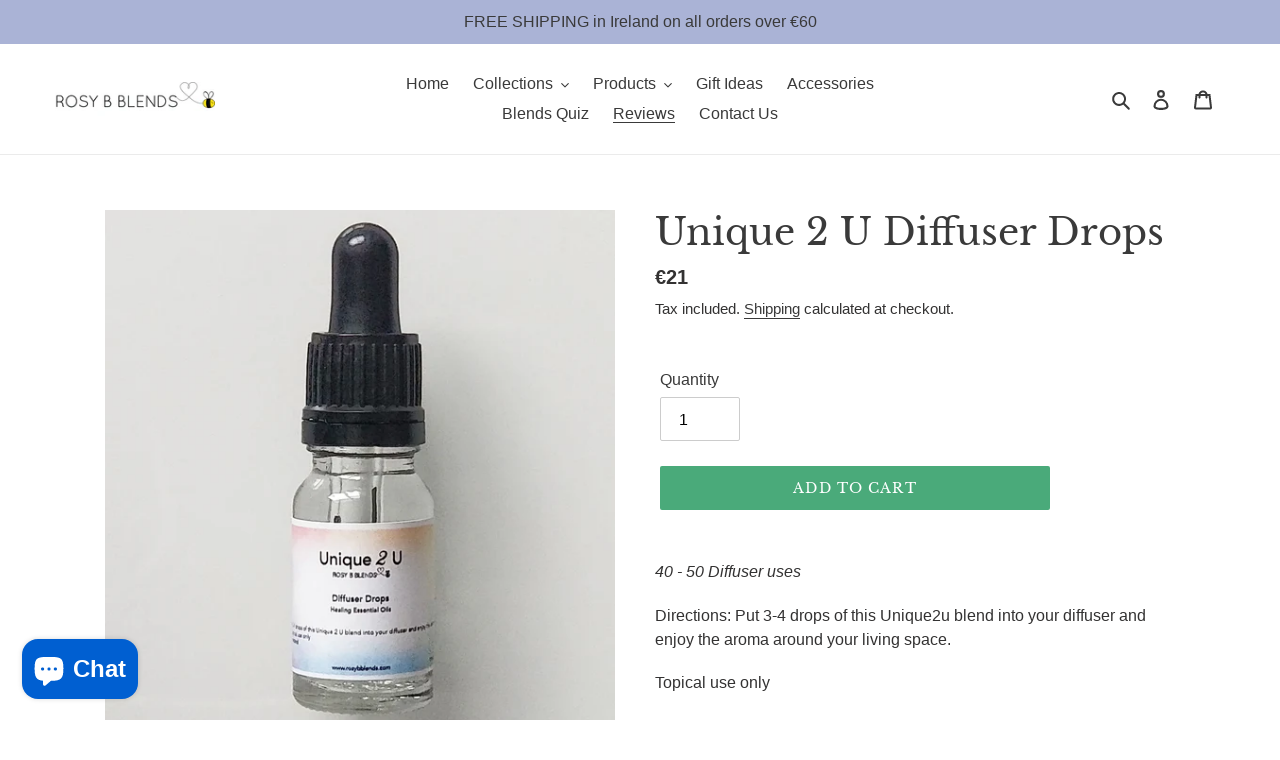

--- FILE ---
content_type: text/css
request_url: https://static-socialhead.cdnhub.co/flashify/flashsale.min.css
body_size: 26490
content:
@import url(https://fonts.googleapis.com/css2?family=Inter:wght@100;200;300;400;500;600;700;800;900&family=Teko:wght@300;400;500;600;700&&family=Poppins:wght@300;400;500;600;700&family=Unna:wght@200;300;400;500;600;700&display=swap);.fs-container{margin-left:auto;margin-right:auto;padding-left:15px;padding-right:15px;width:100%}@media(min-width:576px){.fs-container{max-width:540px}}@media(min-width:768px){.fs-container{max-width:720px}}@media(min-width:992px){.fs-container{max-width:960px}}@media(min-width:1200px){.fs-container{max-width:1140px}}.fs-container-fluid{margin-left:auto;margin-right:auto;padding-left:15px;padding-right:15px;width:100%}.fs-row{display:flex;flex-wrap:wrap;margin-left:-15px;margin-right:-15px}.fs-no-gutters{margin-left:0;margin-right:0}.fs-no-gutters>.fs-col,.fs-no-gutters>[class*=fs-col-]{padding-left:0;padding-right:0}.fs-col,.fs-col-1,.fs-col-2,.fs-col-3,.fs-col-4,.fs-col-5,.fs-col-6,.fs-col-7,.fs-col-8,.fs-col-9,.fs-col-10,.fs-col-11,.fs-col-12,.fs-col-auto,.fs-col-lg,.fs-col-lg-1,.fs-col-lg-2,.fs-col-lg-3,.fs-col-lg-4,.fs-col-lg-5,.fs-col-lg-6,.fs-col-lg-7,.fs-col-lg-8,.fs-col-lg-9,.fs-col-lg-10,.fs-col-lg-11,.fs-col-lg-12,.fs-col-lg-auto,.fs-col-md,.fs-col-md-1,.fs-col-md-2,.fs-col-md-3,.fs-col-md-4,.fs-col-md-5,.fs-col-md-6,.fs-col-md-7,.fs-col-md-8,.fs-col-md-9,.fs-col-md-10,.fs-col-md-11,.fs-col-md-12,.fs-col-md-auto,.fs-col-sm,.fs-col-sm-1,.fs-col-sm-2,.fs-col-sm-3,.fs-col-sm-4,.fs-col-sm-5,.fs-col-sm-6,.fs-col-sm-7,.fs-col-sm-8,.fs-col-sm-9,.fs-col-sm-10,.fs-col-sm-11,.fs-col-sm-12,.fs-col-sm-auto,.fs-col-xl,.fs-col-xl-1,.fs-col-xl-2,.fs-col-xl-3,.fs-col-xl-4,.fs-col-xl-5,.fs-col-xl-6,.fs-col-xl-7,.fs-col-xl-8,.fs-col-xl-9,.fs-col-xl-10,.fs-col-xl-11,.fs-col-xl-12,.fs-col-xl-auto{min-height:1px;padding-left:15px;padding-right:15px;position:relative;width:100%}.fs-col{flex-basis:0;flex-grow:1;max-width:100%}.fs-col-auto{flex:0 0 auto;max-width:none;width:auto}.fs-col-1{flex:0 0 8.3333333333%;max-width:8.3333333333%}.fs-col-2{flex:0 0 16.6666666667%;max-width:16.6666666667%}.fs-col-3{flex:0 0 25%;max-width:25%}.fs-col-4{flex:0 0 33.3333333333%;max-width:33.3333333333%}.fs-col-5{flex:0 0 41.6666666667%;max-width:41.6666666667%}.fs-col-6{flex:0 0 50%;max-width:50%}.fs-col-7{flex:0 0 58.3333333333%;max-width:58.3333333333%}.fs-col-8{flex:0 0 66.6666666667%;max-width:66.6666666667%}.fs-col-9{flex:0 0 75%;max-width:75%}.fs-col-10{flex:0 0 83.3333333333%;max-width:83.3333333333%}.fs-col-11{flex:0 0 91.6666666667%;max-width:91.6666666667%}.fs-col-12{flex:0 0 100%;max-width:100%}.fs-order-first{order:-1}.fs-order-last{order:13}.fs-order-0{order:0}.fs-order-1{order:1}.fs-order-2{order:2}.fs-order-3{order:3}.fs-order-4{order:4}.fs-order-5{order:5}.fs-order-6{order:6}.fs-order-7{order:7}.fs-order-8{order:8}.fs-order-9{order:9}.fs-order-10{order:10}.fs-order-11{order:11}.fs-order-12{order:12}.fs-offset-1{margin-left:8.3333333333%}.fs-offset-2{margin-left:16.6666666667%}.fs-offset-3{margin-left:25%}.fs-offset-4{margin-left:33.3333333333%}.fs-offset-5{margin-left:41.6666666667%}.fs-offset-6{margin-left:50%}.fs-offset-7{margin-left:58.3333333333%}.fs-offset-8{margin-left:66.6666666667%}.fs-offset-9{margin-left:75%}.fs-offset-10{margin-left:83.3333333333%}.fs-offset-11{margin-left:91.6666666667%}@media(min-width:576px){.fs-col-sm{flex-basis:0;flex-grow:1;max-width:100%}.fs-col-sm-auto{flex:0 0 auto;max-width:none;width:auto}.fs-col-sm-1{flex:0 0 8.3333333333%;max-width:8.3333333333%}.fs-col-sm-2{flex:0 0 16.6666666667%;max-width:16.6666666667%}.fs-col-sm-3{flex:0 0 25%;max-width:25%}.fs-col-sm-4{flex:0 0 33.3333333333%;max-width:33.3333333333%}.fs-col-sm-5{flex:0 0 41.6666666667%;max-width:41.6666666667%}.fs-col-sm-6{flex:0 0 50%;max-width:50%}.fs-col-sm-7{flex:0 0 58.3333333333%;max-width:58.3333333333%}.fs-col-sm-8{flex:0 0 66.6666666667%;max-width:66.6666666667%}.fs-col-sm-9{flex:0 0 75%;max-width:75%}.fs-col-sm-10{flex:0 0 83.3333333333%;max-width:83.3333333333%}.fs-col-sm-11{flex:0 0 91.6666666667%;max-width:91.6666666667%}.fs-col-sm-12{flex:0 0 100%;max-width:100%}.fs-order-sm-first{order:-1}.fs-order-sm-last{order:13}.fs-order-sm-0{order:0}.fs-order-sm-1{order:1}.fs-order-sm-2{order:2}.fs-order-sm-3{order:3}.fs-order-sm-4{order:4}.fs-order-sm-5{order:5}.fs-order-sm-6{order:6}.fs-order-sm-7{order:7}.fs-order-sm-8{order:8}.fs-order-sm-9{order:9}.fs-order-sm-10{order:10}.fs-order-sm-11{order:11}.fs-order-sm-12{order:12}.fs-offset-sm-0{margin-left:0}.fs-offset-sm-1{margin-left:8.3333333333%}.fs-offset-sm-2{margin-left:16.6666666667%}.fs-offset-sm-3{margin-left:25%}.fs-offset-sm-4{margin-left:33.3333333333%}.fs-offset-sm-5{margin-left:41.6666666667%}.fs-offset-sm-6{margin-left:50%}.fs-offset-sm-7{margin-left:58.3333333333%}.fs-offset-sm-8{margin-left:66.6666666667%}.fs-offset-sm-9{margin-left:75%}.fs-offset-sm-10{margin-left:83.3333333333%}.fs-offset-sm-11{margin-left:91.6666666667%}}@media(min-width:768px){.fs-col-md{flex-basis:0;flex-grow:1;max-width:100%}.fs-col-md-auto{flex:0 0 auto;max-width:none;width:auto}.fs-col-md-1{flex:0 0 8.3333333333%;max-width:8.3333333333%}.fs-col-md-2{flex:0 0 16.6666666667%;max-width:16.6666666667%}.fs-col-md-3{flex:0 0 25%;max-width:25%}.fs-col-md-4{flex:0 0 33.3333333333%;max-width:33.3333333333%}.fs-col-md-5{flex:0 0 41.6666666667%;max-width:41.6666666667%}.fs-col-md-6{flex:0 0 50%;max-width:50%}.fs-col-md-7{flex:0 0 58.3333333333%;max-width:58.3333333333%}.fs-col-md-8{flex:0 0 66.6666666667%;max-width:66.6666666667%}.fs-col-md-9{flex:0 0 75%;max-width:75%}.fs-col-md-10{flex:0 0 83.3333333333%;max-width:83.3333333333%}.fs-col-md-11{flex:0 0 91.6666666667%;max-width:91.6666666667%}.fs-col-md-12{flex:0 0 100%;max-width:100%}.fs-order-md-first{order:-1}.fs-order-md-last{order:13}.fs-order-md-0{order:0}.fs-order-md-1{order:1}.fs-order-md-2{order:2}.fs-order-md-3{order:3}.fs-order-md-4{order:4}.fs-order-md-5{order:5}.fs-order-md-6{order:6}.fs-order-md-7{order:7}.fs-order-md-8{order:8}.fs-order-md-9{order:9}.fs-order-md-10{order:10}.fs-order-md-11{order:11}.fs-order-md-12{order:12}.fs-offset-md-0{margin-left:0}.fs-offset-md-1{margin-left:8.3333333333%}.fs-offset-md-2{margin-left:16.6666666667%}.fs-offset-md-3{margin-left:25%}.fs-offset-md-4{margin-left:33.3333333333%}.fs-offset-md-5{margin-left:41.6666666667%}.fs-offset-md-6{margin-left:50%}.fs-offset-md-7{margin-left:58.3333333333%}.fs-offset-md-8{margin-left:66.6666666667%}.fs-offset-md-9{margin-left:75%}.fs-offset-md-10{margin-left:83.3333333333%}.fs-offset-md-11{margin-left:91.6666666667%}}@media(min-width:992px){.fs-col-lg{flex-basis:0;flex-grow:1;max-width:100%}.fs-col-lg-auto{flex:0 0 auto;max-width:none;width:auto}.fs-col-lg-1{flex:0 0 8.3333333333%;max-width:8.3333333333%}.fs-col-lg-2{flex:0 0 16.6666666667%;max-width:16.6666666667%}.fs-col-lg-3{flex:0 0 25%;max-width:25%}.fs-col-lg-4{flex:0 0 33.3333333333%;max-width:33.3333333333%}.fs-col-lg-5{flex:0 0 41.6666666667%;max-width:41.6666666667%}.fs-col-lg-6{flex:0 0 50%;max-width:50%}.fs-col-lg-7{flex:0 0 58.3333333333%;max-width:58.3333333333%}.fs-col-lg-8{flex:0 0 66.6666666667%;max-width:66.6666666667%}.fs-col-lg-9{flex:0 0 75%;max-width:75%}.fs-col-lg-10{flex:0 0 83.3333333333%;max-width:83.3333333333%}.fs-col-lg-11{flex:0 0 91.6666666667%;max-width:91.6666666667%}.fs-col-lg-12{flex:0 0 100%;max-width:100%}.fs-order-lg-first{order:-1}.fs-order-lg-last{order:13}.fs-order-lg-0{order:0}.fs-order-lg-1{order:1}.fs-order-lg-2{order:2}.fs-order-lg-3{order:3}.fs-order-lg-4{order:4}.fs-order-lg-5{order:5}.fs-order-lg-6{order:6}.fs-order-lg-7{order:7}.fs-order-lg-8{order:8}.fs-order-lg-9{order:9}.fs-order-lg-10{order:10}.fs-order-lg-11{order:11}.fs-order-lg-12{order:12}.fs-offset-lg-0{margin-left:0}.fs-offset-lg-1{margin-left:8.3333333333%}.fs-offset-lg-2{margin-left:16.6666666667%}.fs-offset-lg-3{margin-left:25%}.fs-offset-lg-4{margin-left:33.3333333333%}.fs-offset-lg-5{margin-left:41.6666666667%}.fs-offset-lg-6{margin-left:50%}.fs-offset-lg-7{margin-left:58.3333333333%}.fs-offset-lg-8{margin-left:66.6666666667%}.fs-offset-lg-9{margin-left:75%}.fs-offset-lg-10{margin-left:83.3333333333%}.fs-offset-lg-11{margin-left:91.6666666667%}}@media(min-width:1200px){.fs-col-xl{flex-basis:0;flex-grow:1;max-width:100%}.fs-col-xl-auto{flex:0 0 auto;max-width:none;width:auto}.fs-col-xl-1{flex:0 0 8.3333333333%;max-width:8.3333333333%}.fs-col-xl-2{flex:0 0 16.6666666667%;max-width:16.6666666667%}.fs-col-xl-3{flex:0 0 25%;max-width:25%}.fs-col-xl-4{flex:0 0 33.3333333333%;max-width:33.3333333333%}.fs-col-xl-5{flex:0 0 41.6666666667%;max-width:41.6666666667%}.fs-col-xl-6{flex:0 0 50%;max-width:50%}.fs-col-xl-7{flex:0 0 58.3333333333%;max-width:58.3333333333%}.fs-col-xl-8{flex:0 0 66.6666666667%;max-width:66.6666666667%}.fs-col-xl-9{flex:0 0 75%;max-width:75%}.fs-col-xl-10{flex:0 0 83.3333333333%;max-width:83.3333333333%}.fs-col-xl-11{flex:0 0 91.6666666667%;max-width:91.6666666667%}.fs-col-xl-12{flex:0 0 100%;max-width:100%}.fs-order-xl-first{order:-1}.fs-order-xl-last{order:13}.fs-order-xl-0{order:0}.fs-order-xl-1{order:1}.fs-order-xl-2{order:2}.fs-order-xl-3{order:3}.fs-order-xl-4{order:4}.fs-order-xl-5{order:5}.fs-order-xl-6{order:6}.fs-order-xl-7{order:7}.fs-order-xl-8{order:8}.fs-order-xl-9{order:9}.fs-order-xl-10{order:10}.fs-order-xl-11{order:11}.fs-order-xl-12{order:12}.fs-offset-xl-0{margin-left:0}.fs-offset-xl-1{margin-left:8.3333333333%}.fs-offset-xl-2{margin-left:16.6666666667%}.fs-offset-xl-3{margin-left:25%}.fs-offset-xl-4{margin-left:33.3333333333%}.fs-offset-xl-5{margin-left:41.6666666667%}.fs-offset-xl-6{margin-left:50%}.fs-offset-xl-7{margin-left:58.3333333333%}.fs-offset-xl-8{margin-left:66.6666666667%}.fs-offset-xl-9{margin-left:75%}.fs-offset-xl-10{margin-left:83.3333333333%}.fs-offset-xl-11{margin-left:91.6666666667%}}.d-none{display:none!important}.d-inline{display:inline!important}.d-inline-block{display:inline-block!important}.d-block{display:block!important}.d-table{display:table!important}.d-table-row{display:table-row!important}.d-table-cell{display:table-cell!important}.d-flex{display:flex!important}.d-inline-flex{display:inline-flex!important}@media(min-width:576px){.d-sm-none{display:none!important}.d-sm-inline{display:inline!important}.d-sm-inline-block{display:inline-block!important}.d-sm-block{display:block!important}.d-sm-table{display:table!important}.d-sm-table-row{display:table-row!important}.d-sm-table-cell{display:table-cell!important}.d-sm-flex{display:flex!important}.d-sm-inline-flex{display:inline-flex!important}}@media(min-width:768px){.d-md-none{display:none!important}.d-md-inline{display:inline!important}.d-md-inline-block{display:inline-block!important}.d-md-block{display:block!important}.d-md-table{display:table!important}.d-md-table-row{display:table-row!important}.d-md-table-cell{display:table-cell!important}.d-md-flex{display:flex!important}.d-md-inline-flex{display:inline-flex!important}}@media(min-width:992px){.d-lg-none{display:none!important}.d-lg-inline{display:inline!important}.d-lg-inline-block{display:inline-block!important}.d-lg-block{display:block!important}.d-lg-table{display:table!important}.d-lg-table-row{display:table-row!important}.d-lg-table-cell{display:table-cell!important}.d-lg-flex{display:flex!important}.d-lg-inline-flex{display:inline-flex!important}}@media(min-width:1200px){.d-xl-none{display:none!important}.d-xl-inline{display:inline!important}.d-xl-inline-block{display:inline-block!important}.d-xl-block{display:block!important}.d-xl-table{display:table!important}.d-xl-table-row{display:table-row!important}.d-xl-table-cell{display:table-cell!important}.d-xl-flex{display:flex!important}.d-xl-inline-flex{display:inline-flex!important}}.flex-row{flex-direction:row!important}.flex-column{flex-direction:column!important}.flex-row-reverse{flex-direction:row-reverse!important}.flex-column-reverse{flex-direction:column-reverse!important}.flex-wrap{flex-wrap:wrap!important}.flex-nowrap{flex-wrap:nowrap!important}.flex-wrap-reverse{flex-wrap:wrap-reverse!important}.justify-content-start{justify-content:flex-start!important}.justify-content-end{justify-content:flex-end!important}.justify-content-center{justify-content:center!important}.justify-content-between{justify-content:space-between!important}.justify-content-around{justify-content:space-around!important}.align-items-start{align-items:flex-start!important}.align-items-end{align-items:flex-end!important}.align-items-center{align-items:center!important}.align-items-baseline{align-items:baseline!important}.align-items-stretch{align-items:stretch!important}.align-content-start{align-content:flex-start!important}.align-content-end{align-content:flex-end!important}.align-content-center{align-content:center!important}.align-content-between{align-content:space-between!important}.align-content-around{align-content:space-around!important}.align-content-stretch{align-content:stretch!important}.align-self-auto{align-self:auto!important}.align-self-start{align-self:flex-start!important}.align-self-end{align-self:flex-end!important}.align-self-center{align-self:center!important}.align-self-baseline{align-self:baseline!important}.align-self-stretch{align-self:stretch!important}@media(min-width:576px){.flex-sm-row{flex-direction:row!important}.flex-sm-column{flex-direction:column!important}.flex-sm-row-reverse{flex-direction:row-reverse!important}.flex-sm-column-reverse{flex-direction:column-reverse!important}.flex-sm-wrap{flex-wrap:wrap!important}.flex-sm-nowrap{flex-wrap:nowrap!important}.flex-sm-wrap-reverse{flex-wrap:wrap-reverse!important}.justify-content-sm-start{justify-content:flex-start!important}.justify-content-sm-end{justify-content:flex-end!important}.justify-content-sm-center{justify-content:center!important}.justify-content-sm-between{justify-content:space-between!important}.justify-content-sm-around{justify-content:space-around!important}.align-items-sm-start{align-items:flex-start!important}.align-items-sm-end{align-items:flex-end!important}.align-items-sm-center{align-items:center!important}.align-items-sm-baseline{align-items:baseline!important}.align-items-sm-stretch{align-items:stretch!important}.align-content-sm-start{align-content:flex-start!important}.align-content-sm-end{align-content:flex-end!important}.align-content-sm-center{align-content:center!important}.align-content-sm-between{align-content:space-between!important}.align-content-sm-around{align-content:space-around!important}.align-content-sm-stretch{align-content:stretch!important}.align-self-sm-auto{align-self:auto!important}.align-self-sm-start{align-self:flex-start!important}.align-self-sm-end{align-self:flex-end!important}.align-self-sm-center{align-self:center!important}.align-self-sm-baseline{align-self:baseline!important}.align-self-sm-stretch{align-self:stretch!important}}@media(min-width:768px){.flex-md-row{flex-direction:row!important}.flex-md-column{flex-direction:column!important}.flex-md-row-reverse{flex-direction:row-reverse!important}.flex-md-column-reverse{flex-direction:column-reverse!important}.flex-md-wrap{flex-wrap:wrap!important}.flex-md-nowrap{flex-wrap:nowrap!important}.flex-md-wrap-reverse{flex-wrap:wrap-reverse!important}.justify-content-md-start{justify-content:flex-start!important}.justify-content-md-end{justify-content:flex-end!important}.justify-content-md-center{justify-content:center!important}.justify-content-md-between{justify-content:space-between!important}.justify-content-md-around{justify-content:space-around!important}.align-items-md-start{align-items:flex-start!important}.align-items-md-end{align-items:flex-end!important}.align-items-md-center{align-items:center!important}.align-items-md-baseline{align-items:baseline!important}.align-items-md-stretch{align-items:stretch!important}.align-content-md-start{align-content:flex-start!important}.align-content-md-end{align-content:flex-end!important}.align-content-md-center{align-content:center!important}.align-content-md-between{align-content:space-between!important}.align-content-md-around{align-content:space-around!important}.align-content-md-stretch{align-content:stretch!important}.align-self-md-auto{align-self:auto!important}.align-self-md-start{align-self:flex-start!important}.align-self-md-end{align-self:flex-end!important}.align-self-md-center{align-self:center!important}.align-self-md-baseline{align-self:baseline!important}.align-self-md-stretch{align-self:stretch!important}}@media(min-width:992px){.flex-lg-row{flex-direction:row!important}.flex-lg-column{flex-direction:column!important}.flex-lg-row-reverse{flex-direction:row-reverse!important}.flex-lg-column-reverse{flex-direction:column-reverse!important}.flex-lg-wrap{flex-wrap:wrap!important}.flex-lg-nowrap{flex-wrap:nowrap!important}.flex-lg-wrap-reverse{flex-wrap:wrap-reverse!important}.justify-content-lg-start{justify-content:flex-start!important}.justify-content-lg-end{justify-content:flex-end!important}.justify-content-lg-center{justify-content:center!important}.justify-content-lg-between{justify-content:space-between!important}.justify-content-lg-around{justify-content:space-around!important}.align-items-lg-start{align-items:flex-start!important}.align-items-lg-end{align-items:flex-end!important}.align-items-lg-center{align-items:center!important}.align-items-lg-baseline{align-items:baseline!important}.align-items-lg-stretch{align-items:stretch!important}.align-content-lg-start{align-content:flex-start!important}.align-content-lg-end{align-content:flex-end!important}.align-content-lg-center{align-content:center!important}.align-content-lg-between{align-content:space-between!important}.align-content-lg-around{align-content:space-around!important}.align-content-lg-stretch{align-content:stretch!important}.align-self-lg-auto{align-self:auto!important}.align-self-lg-start{align-self:flex-start!important}.align-self-lg-end{align-self:flex-end!important}.align-self-lg-center{align-self:center!important}.align-self-lg-baseline{align-self:baseline!important}.align-self-lg-stretch{align-self:stretch!important}}@media(min-width:1200px){.flex-xl-row{flex-direction:row!important}.flex-xl-column{flex-direction:column!important}.flex-xl-row-reverse{flex-direction:row-reverse!important}.flex-xl-column-reverse{flex-direction:column-reverse!important}.flex-xl-wrap{flex-wrap:wrap!important}.flex-xl-nowrap{flex-wrap:nowrap!important}.flex-xl-wrap-reverse{flex-wrap:wrap-reverse!important}.justify-content-xl-start{justify-content:flex-start!important}.justify-content-xl-end{justify-content:flex-end!important}.justify-content-xl-center{justify-content:center!important}.justify-content-xl-between{justify-content:space-between!important}.justify-content-xl-around{justify-content:space-around!important}.align-items-xl-start{align-items:flex-start!important}.align-items-xl-end{align-items:flex-end!important}.align-items-xl-center{align-items:center!important}.align-items-xl-baseline{align-items:baseline!important}.align-items-xl-stretch{align-items:stretch!important}.align-content-xl-start{align-content:flex-start!important}.align-content-xl-end{align-content:flex-end!important}.align-content-xl-center{align-content:center!important}.align-content-xl-between{align-content:space-between!important}.align-content-xl-around{align-content:space-around!important}.align-content-xl-stretch{align-content:stretch!important}.align-self-xl-auto{align-self:auto!important}.align-self-xl-start{align-self:flex-start!important}.align-self-xl-end{align-self:flex-end!important}.align-self-xl-center{align-self:center!important}.align-self-xl-baseline{align-self:baseline!important}.align-self-xl-stretch{align-self:stretch!important}}#fs-wrapper *,#fs-wrapper :after,#fs-wrapper :before,.fs-modal *,.fs-modal :after,.fs-modal :before,.fs-wrapper *,.fs-wrapper :after,.fs-wrapper :before{box-sizing:border-box}.fs-product-price-badge:empty{display:none!important}#fs-wrapper,.fs-wrapper{direction:ltr!important;font-family:Inter;width:100%}@keyframes fs-skeleton-loading{0%{background-position:100% 50%}to{background-position:0 50%}}.fs-spacer{flex-grow:1!important}.fs-wrapper{max-width:100%}.fs-landing-page{--fs-countdown-align:center;--fs-countdown-timer-color:#fff;--fs-countdown-background-color:#252627;--fs-countdown-text-color:#163f59;--fs-product-padding:50px;--fs-product-border-radius:6px;--fs-product-color:#a5be1c;--fs-quick-view-color:#252627;--fs-product-tag-position:5.21739%;--fs-product-tag-scale:1;--fs-product-tag-bg:"";display:block;position:relative;z-index:0}.fs-landing-page *,.fs-landing-page :after,.fs-landing-page :before{box-sizing:border-box}.fs-landing-page-section{display:block;position:relative}.fs-landing-page-section:first-child{padding-top:0}.fs-landing-page-section:last-child{padding-bottom:0}.fs-landing-page-loading{margin:0 auto;max-width:1600px;padding:0 15px;width:100%}.fs-landing-page-loading-banner{animation:fs-skeleton-loading 1.4s ease infinite;background:-webkit-gradient(linear,left top,right top,color-stop(25%,#f2f2f2),color-stop(37%,#e6e6e6),color-stop(63%,#f2f2f2));background:linear-gradient(90deg,#f2f2f2 25%,#e6e6e6 37%,#f2f2f2 63%);background-size:400% 100%;display:block!important;height:200px;margin:0 auto;width:100%}.fs-landing-page-loading-count-down{margin:0 auto;max-width:300px;padding:30px 0;text-align:center;width:100%}.fs-landing-page-loading-count-down-title{animation:fs-skeleton-loading 1.4s ease infinite;background:-webkit-gradient(linear,left top,right top,color-stop(25%,#f2f2f2),color-stop(37%,#e6e6e6),color-stop(63%,#f2f2f2));background:linear-gradient(90deg,#f2f2f2 25%,#e6e6e6 37%,#f2f2f2 63%);background-size:400% 100%;display:block!important;height:20px;margin-bottom:15px}.fs-landing-page-loading-count-down-row{display:flex!important;justify-content:space-between}.fs-landing-page-loading-count-down-item{animation:fs-skeleton-loading 1.4s ease infinite;background:-webkit-gradient(linear,left top,right top,color-stop(25%,#f2f2f2),color-stop(37%,#e6e6e6),color-stop(63%,#f2f2f2));background:linear-gradient(90deg,#f2f2f2 25%,#e6e6e6 37%,#f2f2f2 63%);background-size:400% 100%;display:block!important;flex:0 0 50px;height:66px;max-width:50px}.fs-landing-page-loading-product-listing-container{display:block;margin:0 auto;position:relative;width:100%}.fs-landing-page-loading-product-listing-row{display:flex;flex-wrap:wrap;margin-left:-15px;margin-right:-15px}.fs-landing-page-loading-product-listing-col{flex:0 0 25%;max-width:25%;padding:15px}.fs-landing-page-loading-product-listing-item{background:#fff;border-radius:6px;box-shadow:0 4px 20px rgba(40,41,61,.06);padding:20px}.fs-landing-page-loading-product-listing-media{position:relative}.fs-landing-page-loading-product-listing-media:before{content:"";display:table;padding-bottom:100%}.fs-landing-page-loading-product-listing-media-wrap,.fs-landing-page-loading-product-listing-media:before{animation:fs-skeleton-loading 1.4s ease infinite;background:-webkit-gradient(linear,left top,right top,color-stop(25%,#f2f2f2),color-stop(37%,#e6e6e6),color-stop(63%,#f2f2f2));background:linear-gradient(90deg,#f2f2f2 25%,#e6e6e6 37%,#f2f2f2 63%);background-size:400% 100%}.fs-landing-page-loading-product-listing-media-wrap{bottom:0;left:0;position:absolute;right:0;top:0}.fs-landing-page-loading-product-listing-price,.fs-landing-page-loading-product-listing-title{animation:fs-skeleton-loading 1.4s ease infinite;background:-webkit-gradient(linear,left top,right top,color-stop(25%,#f2f2f2),color-stop(37%,#e6e6e6),color-stop(63%,#f2f2f2));background:linear-gradient(90deg,#f2f2f2 25%,#e6e6e6 37%,#f2f2f2 63%);background-size:400% 100%;display:block!important;height:12px;margin-top:7px}.fs-landing-page-loading-product-listing-price{width:60%}.fs-landing-page-loading-product-listing-btn{animation:fs-skeleton-loading 1.4s ease infinite;background:-webkit-gradient(linear,left top,right top,color-stop(25%,#f2f2f2),color-stop(37%,#e6e6e6),color-stop(63%,#f2f2f2));background:linear-gradient(90deg,#f2f2f2 25%,#e6e6e6 37%,#f2f2f2 63%);background-size:400% 100%;display:block!important;height:34;margin-top:20px}.fs-landing-page .fs-product-tag{position:absolute;z-index:1}.fs-landing-page .fs-product-tag.fs_top_left{left:var(--fs-product-tag-position);top:var(--fs-product-tag-position)}.fs-landing-page .fs-product-tag.fs_top_right{right:var(--fs-product-tag-position);top:var(--fs-product-tag-position)}.fs-landing-page .fs-product-tag.fs_top_center{left:50%;top:var(--fs-product-tag-position);transform:translateX(-50%)}.fs-landing-page .fs-product-tag.fs_center_left{left:var(--fs-product-tag-position);top:50%}.fs-landing-page .fs-product-tag.fs_center_right{right:var(--fs-product-tag-position);top:50%}.fs-landing-page .fs-product-tag.fs_center_center{left:50%;top:50%;transform:translate(-50%,-50%)}.fs-landing-page .fs-product-tag.fs_bottom_left{bottom:var(--fs-product-tag-position);left:var(--fs-product-tag-position)}.fs-landing-page .fs-product-tag.fs_bottom_right{bottom:var(--fs-product-tag-position);right:var(--fs-product-tag-position)}.fs-landing-page .fs-product-tag.fs_bottom_center{bottom:var(--fs-product-tag-position);left:50%;transform:translateX(-50%)}.fs-landing-page .fs-product-tag .fs-product-tag-wrap{background-image:var(--fs-product-tag-bg);background-position:0 0;background-repeat:no-repeat;background-size:cover;height:100%;position:absolute;width:100%}.fs-landing-page .fs-product-tag-1{height:calc(var(--fs-product-tag-scale)*40.73px);width:calc(var(--fs-product-tag-scale)*80px)}.fs-landing-page .fs-product-tag-1 .fs-product-tag-text{position:absolute;z-index:2}.fs-landing-page .fs-product-tag-1 .fs-product-tag-text-1{color:#fff;font-family:Teko;font-size:calc(var(--fs-product-tag-scale)*14px);font-style:normal;font-weight:400;left:0;line-height:calc(var(--fs-product-tag-scale)*20px);text-align:center;top:calc(var(--fs-product-tag-scale)*3px);width:calc(var(--fs-product-tag-scale)*65px)}.fs-landing-page .fs-product-tag-1 .fs-product-tag-text-2{color:#fff;font-family:Teko;font-size:calc(var(--fs-product-tag-scale)*21px);font-style:normal;font-weight:400;left:0;line-height:calc(var(--fs-product-tag-scale)*30px);text-align:center;top:calc(var(--fs-product-tag-scale)*15px);width:100%}.fs-landing-page .fs-product-tag-2{height:calc(var(--fs-product-tag-scale)*80px);width:calc(var(--fs-product-tag-scale)*80px)}.fs-landing-page .fs-product-tag-2 .fs-product-tag-text{position:absolute;z-index:2}.fs-landing-page .fs-product-tag-2 .fs-product-tag-text-1{color:#fff;font-family:Teko;font-size:calc(var(--fs-product-tag-scale)*16px);font-style:normal;font-weight:400;left:0;line-height:calc(var(--fs-product-tag-scale)*23px);text-align:center;top:calc(var(--fs-product-tag-scale)*16px);width:calc(var(--fs-product-tag-scale)*80px)}.fs-landing-page .fs-product-tag-2 .fs-product-tag-text-2{color:#fff;font-family:Teko;font-size:calc(var(--fs-product-tag-scale)*30px);font-style:normal;font-weight:400;left:0;line-height:calc(var(--fs-product-tag-scale)*43px);text-align:center;top:calc(var(--fs-product-tag-scale)*30px);width:100%}.fs-landing-page .fs-product-tag-3{height:calc(var(--fs-product-tag-scale)*80px);width:calc(var(--fs-product-tag-scale)*80px)}.fs-landing-page .fs-product-tag-3 .fs-product-tag-text{position:absolute;z-index:2}.fs-landing-page .fs-product-tag-3 .fs-product-tag-text-1{font-size:calc(var(--fs-product-tag-scale)*16px);line-height:calc(var(--fs-product-tag-scale)*23px);top:calc(var(--fs-product-tag-scale)*5px)}.fs-landing-page .fs-product-tag-3 .fs-product-tag-text-1,.fs-landing-page .fs-product-tag-3 .fs-product-tag-text-2{color:#fff;font-family:Teko;font-style:normal;font-weight:400;left:calc(var(--fs-product-tag-scale)*7px);text-align:left;width:calc(var(--fs-product-tag-scale)*80px)}.fs-landing-page .fs-product-tag-3 .fs-product-tag-text-2{font-size:calc(var(--fs-product-tag-scale)*18px);line-height:calc(var(--fs-product-tag-scale)*26px);top:calc(var(--fs-product-tag-scale)*24px)}.fs-landing-page .fs-product-tag-4{height:calc(var(--fs-product-tag-scale)*80px);width:calc(var(--fs-product-tag-scale)*80px)}.fs-landing-page .fs-product-tag-4 .fs-product-tag-text{position:absolute;z-index:2}.fs-landing-page .fs-product-tag-4 .fs-product-tag-text-1{font-size:calc(var(--fs-product-tag-scale)*16px);line-height:calc(var(--fs-product-tag-scale)*23px);top:calc(var(--fs-product-tag-scale)*5px)}.fs-landing-page .fs-product-tag-4 .fs-product-tag-text-1,.fs-landing-page .fs-product-tag-4 .fs-product-tag-text-2{color:#fff;font-family:Teko;font-style:normal;font-weight:400;right:calc(var(--fs-product-tag-scale)*9px);text-align:right;width:calc(var(--fs-product-tag-scale)*80px)}.fs-landing-page .fs-product-tag-4 .fs-product-tag-text-2{font-size:calc(var(--fs-product-tag-scale)*18px);line-height:calc(var(--fs-product-tag-scale)*26px);top:calc(var(--fs-product-tag-scale)*24px)}.fs-landing-page .fs-skeleton{animation:fs-skeleton-loading 1.4s ease infinite;background:-webkit-gradient(linear,left top,right top,color-stop(25%,#f2f2f2),color-stop(37%,#e6e6e6),color-stop(63%,#f2f2f2));background:linear-gradient(90deg,#f2f2f2 25%,#e6e6e6 37%,#f2f2f2 63%);background-size:400% 100%;height:100%;position:relative}.fs-landing-page-countdown{padding:18px 20px}.fs-landing-page-countdown .fs-skeleton{height:36px;width:47px}.fs-landing-page-countdown-container{display:block;margin:0 auto;max-width:1600px;text-align:var(--fs-countdown-align);width:100%}.fs-landing-page-countdown-template-1 .fs-landing-page-countdown-wrapper{align-items:center;display:inline-flex;position:relative;text-align:left;width:443px}.fs-landing-page-countdown-template-1 .fs-landing-page-countdown-icon{display:inline-flex;flex:0 0 100px;max-width:100px;padding-right:12px;position:relative}.fs-landing-page-countdown-template-1 .fs-landing-page-countdown-icon:after{background:#cecece;bottom:20%;content:"";position:absolute;right:0;top:20%;width:1px}.fs-landing-page-countdown-template-1 .fs-landing-page-countdown-icon img{height:auto!important;max-height:auto!important;max-width:100%!important;width:100%!important}.fs-landing-page-countdown-template-1 .fs-landing-page-countdown-timer{align-items:center;display:inline-flex;flex:0 0 170px;justify-content:center;max-width:170px}.fs-landing-page-countdown-template-1 .fs-landing-page-countdown-timer-block{align-items:center;background:var(--fs-countdown-background-color);border-radius:4px;display:flex;height:28px;justify-content:center;margin:0 4px 15px;position:relative;width:35px}.fs-landing-page-countdown-template-1 .fs-landing-page-countdown-timer-block .fs-landing-page-countdown-timer-number{color:var(--fs-countdown-timer-color);font-size:16px;font-style:normal;font-weight:600}.fs-landing-page-countdown-template-1 .fs-landing-page-countdown-timer-block .fs-landing-page-countdown-timer-label{color:var(--fs-countdown-text-color);font-size:9px;position:absolute;top:100%}.fs-landing-page-countdown-template-1 .fs-landing-page-countdown-content{color:var(--fs-countdown-text-color);flex-basis:0;flex-grow:1;flex:1 1 auto;font-size:16px;font-style:normal;font-weight:500;max-width:100%;min-width:0;padding:0 20px;word-break:break-word}.fs-landing-page-countdown-template-2 .fs-skeleton{margin:0 auto}.fs-landing-page-countdown-template-2 .fs-landing-page-countdown-wrapper{display:inline-block;position:relative;text-align:left;width:258px}.fs-landing-page-countdown-template-2 .fs-landing-page-countdown-timer{align-items:center;display:flex;margin:46px 0;min-height:75px;padding:10px 0;position:relative}.fs-landing-page-countdown-template-2 .fs-landing-page-countdown-timer:before{background:var(--fs-countdown-background-color);border-radius:6px;bottom:-20px;content:"";left:12%;opacity:.2;pointer-events:none;position:absolute;right:12%;top:-20px;user-select:none;width:76%;z-index:1}.fs-landing-page-countdown-template-2 .fs-landing-page-countdown-timer:after{background:var(--fs-countdown-background-color);border-radius:4px;bottom:0;content:"";left:0;pointer-events:none;position:absolute;right:0;top:0;user-select:none;z-index:2}.fs-landing-page-countdown-template-2 .fs-landing-page-countdown-timer-block{flex:0 0 25%;max-width:25%;position:relative;z-index:3}.fs-landing-page-countdown-template-2 .fs-landing-page-countdown-timer-number{color:var(--fs-countdown-timer-color);display:block;font-family:Inter;font-size:24px;font-style:normal;font-weight:700;position:relative;text-align:center}.fs-landing-page-countdown-template-2 .fs-landing-page-countdown-timer-label{color:var(--fs-countdown-timer-color);display:block;font-family:Inter;font-size:12px;font-style:normal;font-weight:400;opacity:.5;text-align:center}.fs-landing-page-countdown-template-2 .fs-landing-page-countdown-timer-day .fs-landing-page-countdown-timer-number,.fs-landing-page-countdown-template-2 .fs-landing-page-countdown-timer-hour .fs-landing-page-countdown-timer-number,.fs-landing-page-countdown-template-2 .fs-landing-page-countdown-timer-minute .fs-landing-page-countdown-timer-number{position:relative}.fs-landing-page-countdown-template-2 .fs-landing-page-countdown-timer-day .fs-landing-page-countdown-timer-number:after,.fs-landing-page-countdown-template-2 .fs-landing-page-countdown-timer-hour .fs-landing-page-countdown-timer-number:after,.fs-landing-page-countdown-template-2 .fs-landing-page-countdown-timer-minute .fs-landing-page-countdown-timer-number:after{bottom:0;color:var(--fs-countdown-timer-color);content:":";font-family:Inter;font-size:26px;font-style:normal;font-weight:700;position:absolute;right:0;top:0}.fs-landing-page-countdown-template-2 .fs-landing-page-countdown-content{color:var(--fs-countdown-text-color);font-size:16px;font-style:normal;font-weight:500;padding:0 27px;text-align:center}.fs-landing-page-countdown-template-3 .fs-skeleton{border-radius:50%;height:57px;position:absolute;width:57px}.fs-landing-page-countdown-template-3 .fs-landing-page-countdown-wrapper{background:var(--fs-countdown-background-color);border-radius:10px;display:inline-block;padding:10px;position:relative;text-align:left;width:300px}.fs-landing-page-countdown-template-3 .fs-landing-page-countdown-timer{align-items:center;display:flex;position:relative}.fs-landing-page-countdown-template-3 .fs-landing-page-countdown-timer-col{flex:0 0 25%;max-width:25%;padding:0 5px;position:relative;z-index:3}.fs-landing-page-countdown-template-3 .fs-landing-page-countdown-timer-wrap{align-items:center;display:flex;height:50px;justify-content:center;margin:0 auto;position:relative;width:50px}.fs-landing-page-countdown-template-3 .fs-landing-page-countdown-timer-wrap:before{border:2px solid rgba(255,255,255,.5);border-radius:50%;bottom:0;content:"";left:0;position:absolute;right:0;top:0}.fs-landing-page-countdown-template-3 .fs-landing-page-countdown-timer-number{color:var(--fs-countdown-timer-color);display:block;font-family:Inter;font-size:15px;font-style:normal;font-weight:700;line-height:22px;position:relative;text-align:center}.fs-landing-page-countdown-template-3 .fs-landing-page-countdown-timer-label{color:var(--fs-countdown-timer-color);display:block;font-family:Inter;font-size:10px;font-style:normal;font-weight:400;line-height:15px;opacity:.5;text-align:center}.fs-landing-page-countdown-template-3 .fs-landing-page-countdown-timer-circle{bottom:-2px;display:block;left:-2px;position:absolute;right:-2px;top:-2px;z-index:1}.fs-landing-page-countdown-template-3 .fs-landing-page-countdown-timer-circle-border{fill:none;stroke-width:2;stroke-linecap:round;stroke:#fff}.fs-landing-page-countdown-template-3 .fs-landing-page-countdown-timer-circle-bg{fill:none;stroke:transparent;stroke-width:3}.fs-landing-page-countdown-template-3 .fs-landing-page-countdown-content{color:var(--fs-countdown-text-color);font-size:14px;font-style:normal;font-weight:500;margin-bottom:10px;padding:0;text-align:center;text-transform:uppercase}.fs-landing-page-countdown-template-4 .fs-landing-page-countdown-wrapper{background:var(--fs-countdown-background-color);border-radius:10px;display:inline-block;padding:15px 30px;position:relative;text-align:left;width:310px}.fs-landing-page-countdown-template-4 .fs-landing-page-countdown-timer{align-items:center;display:flex;justify-content:center;position:relative}.fs-landing-page-countdown-template-4 .fs-landing-page-countdown-timer-col{flex:0 0 25%;max-width:25%;padding:0 5px;position:relative;z-index:3}.fs-landing-page-countdown-template-4 .fs-landing-page-countdown-timer-wrap{align-items:center;display:flex;height:57px;justify-content:center;margin:0 auto;position:relative;width:57px}.fs-landing-page-countdown-template-4 .fs-landing-page-countdown-timer-wrap:before{border:2px solid rgba(255,255,255,.5);border-radius:50%;bottom:0;content:"";left:0;position:absolute;right:0;top:0}.fs-landing-page-countdown-template-4 .fs-landing-page-countdown-timer-number{color:var(--fs-countdown-timer-color);display:block;font-family:Inter;font-size:18px;font-style:normal;font-weight:700;line-height:22px;position:relative;text-align:center}.fs-landing-page-countdown-template-4 .fs-landing-page-countdown-timer-label{color:var(--fs-countdown-timer-color);display:block;font-family:Inter;font-size:12px;font-style:normal;font-weight:400;line-height:15px;opacity:.5;text-align:center}.fs-landing-page-countdown-template-4 .fs-landing-page-countdown-content{color:var(--fs-countdown-text-color);font-size:16px;font-style:normal;font-weight:500;margin-bottom:20px;padding:0;text-align:center;text-transform:uppercase}.fs-landing-page-countdown-template-4 .fs-flip-container{align-items:center;display:flex;justify-content:center;margin-left:-8px;margin-right:-8px;text-align:center}.fs-landing-page-countdown-template-4 .fs-flip-container .fs-flip{border-radius:6px;box-shadow:0 2px 5px rgba(0,0,0,.7);flex:0 0 24px;font-size:22px;font-weight:700;height:36px;line-height:36px;margin:0 2px;max-width:24px;position:relative;width:24px}.fs-landing-page-countdown-template-4 .fs-flip-container .fs-flip-item{height:100%;left:0;position:absolute;top:0;width:100%;z-index:1}.fs-landing-page-countdown-template-4 .fs-flip-container .fs-flip-item:first-child{z-index:2}.fs-landing-page-countdown-template-4 .fs-flip-container .fs-flip-item-wrap{display:block;height:100%;perspective:200px}.fs-landing-page-countdown-template-4 .fs-flip-container .fs-flip-item-wrap div{display:block;height:50%;left:0;overflow:hidden;position:absolute;width:100%;z-index:1}.fs-landing-page-countdown-template-4 .fs-flip-container .fs-flip-item-wrap div .fs-shadow{height:100%;position:absolute;width:100%;z-index:2}.fs-landing-page-countdown-template-4 .fs-flip-container .fs-flip-item-wrap div.fs-up{top:0;transform-origin:50% 100%}.fs-landing-page-countdown-template-4 .fs-flip-container .fs-flip-item-wrap div.fs-up:after{background-color:rgba(0,0,0,.4);content:"";height:3px;left:0;position:absolute;top:44px;width:100%;z-index:5}.fs-landing-page-countdown-template-4 .fs-flip-container .fs-flip-item-wrap div.fs-up .fs-inn{top:0}.fs-landing-page-countdown-template-4 .fs-flip-container .fs-flip-item-wrap div.fs-down{bottom:0;transform-origin:50% 0}.fs-landing-page-countdown-template-4 .fs-flip-container .fs-flip-item-wrap div.fs-down .fs-inn{bottom:0}.fs-landing-page-countdown-template-4 .fs-flip-container .fs-flip-item-wrap div .fs-inn{background-color:#333;border-radius:6px;color:var(--fs-countdown-timer-color);height:200%;left:0;position:absolute;text-align:center;text-shadow:0 1px 2px #000;width:100%;z-index:1}.fs-landing-page-countdown-template-4 .fs-flip-container .fs-flip-wrap{display:flex;flex:0 0 25%;flex-wrap:wrap;justify-content:center;max-width:25%}.fs-landing-page-countdown-template-4 .fs-flip-container .fs-flip-label{color:var(--fs-countdown-text-color);flex:0 0 100%;font-family:Poppins;font-size:14px;font-style:normal;font-weight:500;line-height:21px;margin-top:10px;max-width:100%;opacity:.7}.fs-landing-page-countdown-template-4 .fs-flip-container .fs-flip-loading{animation:fs-skeleton-loading 1.4s ease infinite;background:-webkit-gradient(linear,left top,right top,color-stop(25%,#f2f2f2),color-stop(37%,#e6e6e6),color-stop(63%,#f2f2f2));background:linear-gradient(90deg,#f2f2f2 25%,#e6e6e6 37%,#f2f2f2 63%);background-size:400% 100%;height:46px;margin:0 4px;width:30px}.fs-landing-page-countdown-template-4 .fs-flip-container.fs-play .fs-flip .fs-flip-item.fs-before{z-index:3}.fs-landing-page-countdown-template-4 .fs-flip-container.fs-play .fs-flip .fs-flip-item.fs-before .fs-down .fs-shadow{animation:fsShow .3s linear both;background:linear-gradient(180deg,#000 0,rgba(0,0,0,.1))}.fs-landing-page-countdown-template-4 .fs-flip-container.fs-play .fs-flip .fs-flip-item.fs-before .fs-up{animation:fsTurn2 .3s linear both;z-index:2}.fs-landing-page-countdown-template-4 .fs-flip-container.fs-play .fs-flip .fs-flip-item.fs-before .fs-up .fs-shadow{animation:fsShow .3s linear both;background:linear-gradient(180deg,rgba(0,0,0,.1) 0,#000)}.fs-landing-page-countdown-template-4 .fs-flip-container.fs-play .fs-flip .fs-flip-item.fs-active{animation:fsAsd .3s linear .3s both;z-index:2}.fs-landing-page-countdown-template-4 .fs-flip-container.fs-play .fs-flip .fs-flip-item.fs-active .fs-down{animation:faTurn .3s linear .3s both;z-index:2}.fs-landing-page-countdown-template-4 .fs-flip-container.fs-play .fs-flip .fs-flip-item.fs-active .fs-down .fs-shadow{animation:fsHide .3s linear .15s both;background:linear-gradient(180deg,#000 0,rgba(0,0,0,.1))}.fs-landing-page-countdown-template-4 .fs-flip-container.fs-play .fs-flip .fs-flip-item.fs-active .fs-up .fs-shadow{animation:fsHide .3s linear .15s both;background:linear-gradient(180deg,rgba(0,0,0,.1) 0,#000)}@keyframes fsAsd{0%{z-index:2}5%{z-index:4}to{z-index:4}}@keyframes faTurn{0%{transform:rotateX(90deg)}to{transform:rotateX(0deg)}}@keyframes fsTurn2{0%{transform:rotateX(0deg)}to{transform:rotateX(-90deg)}}@keyframes fsShow{0%{opacity:0}to{opacity:1}}@keyframes fsHide{0%{opacity:1}to{opacity:0}}.fs-landing-page-quick-view .fs-product-media-primary{margin-bottom:15px;position:relative}.fs-landing-page-quick-view .fs-product-media-secondary{padding:0 40px;position:relative}.fs-landing-page-quick-view .fs-product-media-secondary-listing .fs-carousel-prev{left:-30px}.fs-landing-page-quick-view .fs-product-media-secondary-listing .fs-carousel-next{right:-30px}.fs-landing-page-quick-view .fs-product-media-secondary-item{cursor:pointer;padding:0 7px}.fs-landing-page-quick-view .fs-product-media-secondary-arrow{align-items:center;display:flex;height:32px;justify-content:center;position:absolute;top:50%;transform:translateY(-50%);width:32px;z-index:2}.fs-landing-page-quick-view .fs-product-media-secondary-arrow-prev{left:0}.fs-landing-page-quick-view .fs-product-media-secondary-arrow-next{right:0}.fs-landing-page-quick-view .fs-product-media-image{position:relative}.fs-landing-page-quick-view .fs-product-media-image:before{content:"";display:block;padding-bottom:100%}.fs-landing-page-quick-view .fs-product-media-image-wrap{border:1px solid #f3f3f3;bottom:0;left:0;position:absolute;right:0;top:0}.fs-landing-page-quick-view .fs-product-media-image-wrap.is-active{border:2px solid #5b86e5}.fs-landing-page-quick-view .fs-product-media-image-wrap img{height:100%!important;max-height:100%!important;max-width:100%!important;object-fit:cover!important;width:100%!important}.fs-landing-page-quick-view .fs-product-title{margin-bottom:10px}.fs-landing-page-quick-view .fs-product-title a{-webkit-box-orient:vertical;-moz-box-orient:vertical;-ms-box-orient:vertical;box-orient:vertical;-webkit-line-clamp:2;-moz-line-clamp:2;-ms-line-clamp:2;line-clamp:2;color:#252627!important;display:-webkit-box;font-size:22px!important;font-style:normal!important;font-weight:700!important;max-height:65px;overflow:hidden;text-decoration:none!important}.fs-landing-page-quick-view .fs-product-price{align-items:center;display:flex;margin-bottom:10px}.fs-landing-page-quick-view .fs-product-price-sale{color:#f8b533;font-size:18px;font-weight:600}.fs-landing-page-quick-view .fs-product-price-compare{color:#828282;font-size:14px;font-weight:400;text-decoration:line-through}.fs-landing-page-quick-view .fs-product-price-badge{background:#eb5757;border-radius:2px;color:#fff;display:inline-flex;font-size:12px;font-weight:500;padding:2px 6px}.fs-landing-page-quick-view .fs-product-price div+div{margin-left:10px}.fs-landing-page-quick-view .fs-product-divider{border-bottom:1px solid #f3f3f3;margin:15px 0}.fs-landing-page-quick-view .fs-product-process{align-items:center;display:flex}.fs-landing-page-quick-view .fs-product-process-header{align-items:center;display:flex;margin-bottom:10px}.fs-landing-page-quick-view .fs-product-process-col-bar{align-items:center;display:flex;flex:0 0 130px;max-width:130px}.fs-landing-page-quick-view .fs-product-process-col-content{align-items:center;color:#828282;display:flex;flex-basis:0;flex-grow:1;flex:1 1 auto;font-size:14px;font-style:normal;font-weight:400;max-width:100%;min-width:0;padding-left:15px;word-break:break-word}.fs-landing-page-quick-view .fs-product-process-bar{border-radius:6px;height:12px;overflow:hidden;position:relative;width:100%}.fs-landing-page-quick-view .fs-product-process-bar-inner{background:var(--fs-quick-view-color);bottom:0;display:block;left:0;opacity:.2;position:absolute;right:0;top:0;z-index:1}.fs-landing-page-quick-view .fs-product-process-bar-percentage{background:var(--fs-quick-view-color);bottom:0;display:block;left:0;position:absolute;right:0;top:0;width:0;z-index:2}.fs-landing-page-quick-view .fs-product-variants{display:flex;flex-direction:row;flex-wrap:wrap;margin-bottom:10px;margin-left:-10px;margin-right:-10px}.fs-landing-page-quick-view .fs-product-property{flex:0 0 50%;max-width:50%;padding:0 10px}.fs-landing-page-quick-view .fs-product-property-label{color:#4f4f4f;display:block;font-size:14px;font-weight:400;line-height:17px;margin-bottom:10px}.fs-landing-page-quick-view .fs-product-property-select{display:block;position:relative}.fs-landing-page-quick-view .fs-product-property-select:after{background-image:url("[data-uri]");background-repeat:no-repeat;bottom:0;content:"";height:7px;pointer-events:none;position:absolute;right:5px;top:18px;user-select:none;width:11px;z-index:2}.fs-landing-page-quick-view .fs-product-property-select select{background:#fff!important;border:1px solid #e2e2e2!important;border-radius:4px!important;box-shadow:none!important;display:block!important;font-size:14px!important;height:42px!important;outline:none!important;padding:10px!important;position:relative;user-select:none;width:100%!important}.fs-landing-page-quick-view .fs-product-property-select select:hover{box-shadow:none!important;outline:none!important}.fs-landing-page-quick-view .fs-product-action{background:#fff;border-radius:4px;box-shadow:0 0 15px rgba(0,0,0,.1);display:flex;margin-bottom:10px;padding:14px}.fs-landing-page-quick-view .fs-product-action-quantity{align-items:center;display:flex;flex-basis:0;flex-grow:1;flex:1 1 auto;max-width:100%;min-width:0;word-break:break-word}.fs-landing-page-quick-view .fs-product-action-submit{flex:0 0 165px;max-width:165px}.fs-landing-page-quick-view .fs-product-action-submit-btn{align-items:center;background-color:var(--fs-quick-view-color);border-radius:4px;color:#fff;cursor:pointer;display:flex;font-size:14px;font-weight:500;height:40px;justify-content:center;padding:8px 10px;user-select:none;width:100%}.fs-landing-page-quick-view .fs-product-action-submit-btn img{margin-right:8px}.fs-landing-page-quick-view .fs-product-action-label{display:inline-flex;margin-right:8px;white-space:nowrap}.fs-landing-page-quick-view .fs-product-action-wrap{background:#fff;border:1px solid #e2e2e2;border-radius:4px;box-sizing:border-box;flex:0 0 110px;max-width:110px;position:relative}.fs-landing-page-quick-view .fs-product-action-input{moz-appearance:textfield!important;appearance:none!important;-webkit-appearance:none!important;background:#fff!important;border:none!important;border-radius:4px!important;box-shadow:none!important;display:block!important;font-size:14px!important;margin-bottom:0!important;outline:none!important;padding:10px!important;text-align:center!important;width:100%!important}.fs-landing-page-quick-view .fs-product-action-btn{align-items:center;bottom:0;color:#828282;cursor:pointer;display:flex;justify-content:center;position:absolute;top:0;user-select:none;width:30px}.fs-landing-page-quick-view .fs-product-action-btn-decrease{left:0}.fs-landing-page-quick-view .fs-product-action-btn-increase{right:0}.fs-landing-page-quick-view .fs-product-description{-webkit-box-orient:vertical;-moz-box-orient:vertical;-ms-box-orient:vertical;box-orient:vertical;-webkit-line-clamp:3;-moz-line-clamp:3;-ms-line-clamp:3;line-clamp:3;color:#4f4f4f;display:-webkit-box;font-size:14px;font-weight:400;margin-bottom:10px;max-height:63px;overflow:hidden}.fs-landing-page-quick-view .fs-product-link a{color:var(--fs-quick-view-color)!important;font-size:14px!important;font-style:normal!important;font-weight:400!important;text-decoration:none!important}.fs-landing-page-product-listing-container{display:block;margin:0 auto;max-width:1600px;position:relative;width:100%}.fs-landing-page-product-listing .fs-container-fluid{padding-left:calc(var(--fs-product-padding));padding-right:calc(var(--fs-product-padding))}.fs-landing-page-product-listing .fs-row{margin-left:calc(var(--fs-product-padding)*-.5);margin-right:calc(var(--fs-product-padding)*-.5)}.fs-landing-page-product-listing .fs-row.fs-row-slider{display:block}.fs-landing-page-product-listing .fs-row.fs-row-slider .fs-col{padding-bottom:0}.fs-landing-page-product-listing .fs-col{padding:calc(var(--fs-product-padding)*.5)}.fs-landing-page-product-listing .fs-col-item{padding-bottom:64px}.fs-landing-page-product-listing-1 .fs-row .fs-col{flex:0 0 25%;max-width:25%}.fs-landing-page-product-listing-1 .fs-landing-page-product{cursor:pointer;position:relative;z-index:2}.fs-landing-page-product-listing-1 .fs-landing-page-product:before{background:#fff;border-radius:var(--fs-product-border-radius);bottom:0;box-shadow:0 5px 15px rgba(20,41,77,.05);content:"";left:0;position:absolute;right:0;top:0;z-index:1}.fs-landing-page-product-listing-1 .fs-landing-page-product-header{border-top-left-radius:var(--fs-product-border-radius);border-top-right-radius:var(--fs-product-border-radius);overflow:hidden;position:relative;z-index:2}.fs-landing-page-product-listing-1 .fs-landing-page-product-header:before{content:"";display:table;padding-bottom:100%!important}.fs-landing-page-product-listing-1 .fs-landing-page-product-media{bottom:0;left:0;position:absolute;right:0;top:0;z-index:1}.fs-landing-page-product-listing-1 .fs-landing-page-product-media img{height:100%!important;object-fit:cover!important;width:100%!important}.fs-landing-page-product-listing-1 .fs-landing-page-product-body{background:#fff;border-bottom-left-radius:var(--fs-product-border-radius);border-bottom-right-radius:var(--fs-product-border-radius);overflow:hidden;padding:15px;position:relative;z-index:2}.fs-landing-page-product-listing-1 .fs-landing-page-product-title{-webkit-box-orient:vertical;-moz-box-orient:vertical;-ms-box-orient:vertical;box-orient:vertical;-webkit-line-clamp:2;-moz-line-clamp:2;-ms-line-clamp:2;line-clamp:2;display:-webkit-box;line-height:17px;margin-bottom:10px;max-height:34px;overflow:hidden}.fs-landing-page-product-listing-1 .fs-landing-page-product-title a{color:#252627!important;font-size:14px!important;font-style:normal!important;font-weight:400!important;text-decoration:none!important}.fs-landing-page-product-listing-1 .fs-landing-page-product-price{align-items:center;display:flex}.fs-landing-page-product-listing-1 .fs-landing-page-product-price-sale{color:#f8b533;font-size:14px;font-weight:600;white-space:nowrap}.fs-landing-page-product-listing-1 .fs-landing-page-product-price-compare{color:#828282;font-size:14px;font-weight:400;overflow:hidden;text-decoration:line-through;text-overflow:ellipsis;white-space:nowrap}.fs-landing-page-product-listing-1 .fs-landing-page-product-price-badge span{background:#eb5757;border-radius:2px;color:#fff;display:inline-flex!important;font-size:12px;font-weight:500;padding:2px 6px;white-space:nowrap}.fs-landing-page-product-listing-1 .fs-landing-page-product-price-discount{background:#fff;border:1px solid #eb5757;border-radius:2px;box-sizing:border-box;color:#eb5757;display:inline-block;font-size:12px;font-style:normal;font-weight:400;margin-top:10px;padding:0 4px}.fs-landing-page-product-listing-1 .fs-landing-page-product-price-discount-percent{display:inline-block}.fs-landing-page-product-listing-1 .fs-landing-page-product-price div+div{margin-left:16px}.fs-landing-page-product-listing-1 .fs-landing-page-product-process{border-top:1px solid #e5e8ef;margin-top:10px;padding-top:10px}.fs-landing-page-product-listing-1 .fs-landing-page-product-process-header{align-items:center;display:flex;margin-bottom:10px}.fs-landing-page-product-listing-1 .fs-landing-page-product-process-label{color:#828282;flex:0 0 50%;max-width:50%}.fs-landing-page-product-listing-1 .fs-landing-page-product-process-percentage{color:#828282;flex:0 0 50%;font-size:14px;font-style:normal;font-weight:400;max-width:50%;text-align:right}.fs-landing-page-product-listing-1 .fs-landing-page-product-process-bar{border-radius:6px;height:12px;overflow:hidden;position:relative;width:100%}.fs-landing-page-product-listing-1 .fs-landing-page-product-process-bar-inner{background:var(--fs-product-color);bottom:0;display:block;left:0;opacity:.2;position:absolute;right:0;top:0;z-index:1}.fs-landing-page-product-listing-1 .fs-landing-page-product-process-bar-percentage{background:var(--fs-product-color);bottom:0;display:block;left:0;position:absolute;right:0;top:0;width:0;z-index:2}.fs-landing-page-product-listing-1 .fs-landing-page-product-footer{align-items:center;bottom:4px;display:flex;height:64px;left:-1px;opacity:0;padding:0 16px;position:absolute;right:-1px;transform:translateY(100%);visibility:hidden;z-index:10}.fs-landing-page-product-listing-1 .fs-landing-page-product-quick-view{align-items:center;background:var(--fs-product-color);border-radius:4px;color:#fff;cursor:pointer;display:flex;font-size:14px;font-weight:600;height:40px;justify-content:center;user-select:none;width:100%}.fs-landing-page-product-listing-1 .fs-landing-page-product-quick-view img{margin-right:4px}.fs-landing-page-product-listing-1 .fs-landing-page-product-quick-view-disabled{background:#8f90a6!important}.fs-landing-page-product-listing-1 .fs-landing-page-product:hover{z-index:3}.fs-landing-page-product-listing-1 .fs-landing-page-product:hover:before{bottom:-64px}.fs-landing-page-product-listing-1 .fs-landing-page-product:hover .fs-landing-page-product-footer{opacity:1;visibility:visible}.fs-landing-page-product-listing-1 .fs-landing-page-product:hover .fs-landing-page-product-body{border-radius:0}.fs-landing-page-product-listing-1 .fs-landing-page-product:hover .fs-landing-page-product-title a{color:#5b86e5!important}.fs-landing-page-product-listing-1 .fs-landing-page-product.fs-landing-page-product-no-quick-view:hover:before{bottom:0}.fs-landing-page-product-listing-2 .fs-landing-page-product-listing-container{max-width:1000px}.fs-landing-page-product-listing-2 .fs-row .fs-col{flex:0 0 50%;max-width:50%}.fs-landing-page-product-listing-2 .fs-landing-page-product{background:#fff;border-radius:var(--fs-product-border-radius);box-shadow:0 5px 15px rgba(20,41,77,.05);cursor:pointer;display:flex;overflow:hidden;padding:20px;position:relative;z-index:2}.fs-landing-page-product-listing-2 .fs-landing-page-product-aside{flex:0 0 190px;max-width:190px;position:relative}.fs-landing-page-product-listing-2 .fs-landing-page-product-aside-wrap{position:relative;width:100%}.fs-landing-page-product-listing-2 .fs-landing-page-product-aside-wrap:before{content:"";display:table;padding-bottom:100%}.fs-landing-page-product-listing-2 .fs-landing-page-product-content{flex-basis:0;flex-grow:1;flex:1 1 auto;max-width:100%;min-width:0;padding-left:30px;position:relative;word-break:break-word}.fs-landing-page-product-listing-2 .fs-landing-page-product-header{border-top-left-radius:var(--fs-product-border-radius);border-top-right-radius:var(--fs-product-border-radius);overflow:hidden;position:relative;z-index:2}.fs-landing-page-product-listing-2 .fs-landing-page-product-header:before{content:"";display:table;padding-bottom:100%!important}.fs-landing-page-product-listing-2 .fs-landing-page-product-media{border-radius:6px;bottom:0;left:0;overflow:hidden;position:absolute;right:0;top:0;z-index:1}.fs-landing-page-product-listing-2 .fs-landing-page-product-media img{height:100%!important;object-fit:cover!important;width:100%!important}.fs-landing-page-product-listing-2 .fs-landing-page-product-body{background:#fff;border-bottom-left-radius:var(--fs-product-border-radius);border-bottom-right-radius:var(--fs-product-border-radius);overflow:hidden;position:relative;z-index:2}.fs-landing-page-product-listing-2 .fs-landing-page-product-title{-webkit-box-orient:vertical;-moz-box-orient:vertical;-ms-box-orient:vertical;box-orient:vertical;-webkit-line-clamp:2;-moz-line-clamp:2;-ms-line-clamp:2;line-clamp:2;display:-webkit-box;line-height:17px;margin-bottom:10px;max-height:34px;overflow:hidden}.fs-landing-page-product-listing-2 .fs-landing-page-product-title a{color:#252627!important;font-size:14px!important;font-style:normal!important;font-weight:400!important;text-decoration:none!important}.fs-landing-page-product-listing-2 .fs-landing-page-product-price{align-items:center;display:flex}.fs-landing-page-product-listing-2 .fs-landing-page-product-price-sale{color:#f8b533;font-size:14px;font-weight:600;white-space:nowrap}.fs-landing-page-product-listing-2 .fs-landing-page-product-price-compare{color:#828282;font-size:14px;font-weight:400;overflow:hidden;text-decoration:line-through;text-overflow:ellipsis;white-space:nowrap}.fs-landing-page-product-listing-2 .fs-landing-page-product-price-badge span{background:#eb5757;border-radius:2px;color:#fff;display:inline-flex!important;font-size:12px;font-weight:500;padding:2px 6px;white-space:nowrap}.fs-landing-page-product-listing-2 .fs-landing-page-product-price-discount{background:#fff;border:1px solid #eb5757;border-radius:2px;box-sizing:border-box;color:#eb5757;font-size:12px;font-style:normal;font-weight:400;margin-top:10px;padding:0 4px}.fs-landing-page-product-listing-2 .fs-landing-page-product-price div+div{margin-left:16px}.fs-landing-page-product-listing-2 .fs-landing-page-product-process{border-top:1px solid #e5e8ef;margin-top:18px;padding-top:18px}.fs-landing-page-product-listing-2 .fs-landing-page-product-process-header{align-items:center;display:flex;margin-bottom:10px}.fs-landing-page-product-listing-2 .fs-landing-page-product-process-label{color:#828282;flex:0 0 50%;max-width:50%}.fs-landing-page-product-listing-2 .fs-landing-page-product-process-percentage{color:#828282;flex:0 0 50%;font-size:14px;font-style:normal;font-weight:400;max-width:50%;text-align:right}.fs-landing-page-product-listing-2 .fs-landing-page-product-process-bar{border-radius:6px;height:8px;overflow:hidden;position:relative;width:100%}.fs-landing-page-product-listing-2 .fs-landing-page-product-process-bar-inner{background:var(--fs-product-color);bottom:0;display:block;left:0;opacity:.2;position:absolute;right:0;top:0;z-index:1}.fs-landing-page-product-listing-2 .fs-landing-page-product-process-bar-percentage{background:var(--fs-product-color);bottom:0;display:block;left:0;position:absolute;right:0;top:0;width:0;z-index:2}.fs-landing-page-product-listing-2 .fs-landing-page-product-footer{margin-top:18px;opacity:0;padding:0;visibility:hidden}.fs-landing-page-product-listing-2 .fs-landing-page-product-quick-view{align-items:center;background:var(--fs-product-color);border-radius:4px;color:#fff;cursor:pointer;display:flex;font-size:14px;font-weight:600;height:40px;justify-content:center;user-select:none;width:100%}.fs-landing-page-product-listing-2 .fs-landing-page-product-quick-view img{margin-right:4px}.fs-landing-page-product-listing-2 .fs-landing-page-product-quick-view-disabled{background:#8f90a6!important}.fs-landing-page-product-listing-2 .fs-landing-page-product:hover{z-index:3}.fs-landing-page-product-listing-2 .fs-landing-page-product:hover .fs-landing-page-product-footer{opacity:1;visibility:visible}.fs-landing-page-product-listing-2 .fs-landing-page-product:hover .fs-landing-page-product-body{border-radius:0}.fs-landing-page-product-listing-2 .fs-landing-page-product:hover .fs-landing-page-product-title a{color:#5b86e5!important}.fs-landing-page-product-listing-3 .fs-landing-page-product-listing-container{max-width:1000px}.fs-landing-page-product-listing-3 .fs-row .fs-col{flex:0 0 100%;max-width:100%}.fs-landing-page-product-listing-3 .fs-landing-page-product{background:#fff;border-radius:var(--fs-product-border-radius);box-shadow:0 5px 15px rgba(20,41,77,.05);cursor:pointer;display:block;overflow:hidden;padding:20px;position:relative;z-index:2}.fs-landing-page-product-listing-3 .fs-landing-page-product:after{clear:both;display:table}.fs-landing-page-product-listing-3 .fs-landing-page-product-aside{float:left;position:relative;width:225px}.fs-landing-page-product-listing-3 .fs-landing-page-product-aside-wrap{position:relative;width:100%}.fs-landing-page-product-listing-3 .fs-landing-page-product-aside-wrap:before{content:"";display:table;padding-bottom:86.36364%!important}.fs-landing-page-product-listing-3 .fs-landing-page-product-content{float:left;padding-left:30px;position:relative;width:calc(100% - 225px)}.fs-landing-page-product-listing-3 .fs-landing-page-product-header{border-top-left-radius:var(--fs-product-border-radius);border-top-right-radius:var(--fs-product-border-radius);overflow:hidden;position:relative;z-index:2}.fs-landing-page-product-listing-3 .fs-landing-page-product-header:before{content:"";display:table;padding-bottom:100%!important}.fs-landing-page-product-listing-3 .fs-landing-page-product-media{border-radius:6px;bottom:0;left:0;overflow:hidden;position:absolute;right:0;top:0;z-index:1}.fs-landing-page-product-listing-3 .fs-landing-page-product-media img{height:100%!important;object-fit:cover!important;width:100%!important}.fs-landing-page-product-listing-3 .fs-landing-page-product-body{background:#fff;border-bottom-left-radius:var(--fs-product-border-radius);border-bottom-right-radius:var(--fs-product-border-radius);float:left;overflow:hidden;padding-left:30px;position:relative;width:calc(100% - 225px);z-index:2}.fs-landing-page-product-listing-3 .fs-landing-page-product-title{-webkit-box-orient:vertical;-moz-box-orient:vertical;-ms-box-orient:vertical;box-orient:vertical;-webkit-line-clamp:2;-moz-line-clamp:2;-ms-line-clamp:2;line-clamp:2;display:-webkit-box;line-height:17px;margin-bottom:21px;max-height:34px;overflow:hidden}.fs-landing-page-product-listing-3 .fs-landing-page-product-title a{color:#252627!important;font-size:18px!important;font-style:normal!important;font-weight:500!important;text-decoration:none!important}.fs-landing-page-product-listing-3 .fs-landing-page-product-price{align-items:center;display:flex}.fs-landing-page-product-listing-3 .fs-landing-page-product-price-sale{color:#f8b533;font-size:14px;font-weight:600;white-space:nowrap}.fs-landing-page-product-listing-3 .fs-landing-page-product-price-compare{color:#828282;font-size:14px;font-weight:400;overflow:hidden;text-decoration:line-through;text-overflow:ellipsis;white-space:nowrap}.fs-landing-page-product-listing-3 .fs-landing-page-product-price-badge span{background:#eb5757;border-radius:2px;color:#fff;display:inline-flex!important;font-size:12px;font-weight:500;padding:2px 6px;white-space:nowrap}.fs-landing-page-product-listing-3 .fs-landing-page-product-price-discount{background:#fff;border:1px solid #eb5757;border-radius:2px;box-sizing:border-box;color:#eb5757;font-size:12px;font-style:normal;font-weight:400;padding:0 4px}.fs-landing-page-product-listing-3 .fs-landing-page-product-price div+div{margin-left:16px}.fs-landing-page-product-listing-3 .fs-landing-page-product-process-header{align-items:center;display:flex;margin-bottom:10px}.fs-landing-page-product-listing-3 .fs-landing-page-product-process-label{color:#828282;flex:0 0 50%;max-width:50%}.fs-landing-page-product-listing-3 .fs-landing-page-product-process-percentage{color:#828282;flex:0 0 50%;font-size:14px;font-style:normal;font-weight:400;max-width:50%;text-align:right}.fs-landing-page-product-listing-3 .fs-landing-page-product-process-bar{border-radius:6px;height:12px;overflow:hidden;position:relative;width:100%}.fs-landing-page-product-listing-3 .fs-landing-page-product-process-bar-inner{background:var(--fs-product-color);bottom:0;display:block;left:0;opacity:.2;position:absolute;right:0;top:0;z-index:1}.fs-landing-page-product-listing-3 .fs-landing-page-product-process-bar-percentage{background:var(--fs-product-color);bottom:0;display:block;left:0;position:absolute;right:0;top:0;width:0;z-index:2}.fs-landing-page-product-listing-3 .fs-landing-page-product-footer{float:left;margin-top:18px;padding-left:30px;position:relative;width:calc(100% - 225px)}.fs-landing-page-product-listing-3 .fs-landing-page-product-footer-wrap{align-items:center;border-top:1px solid #e5e8ef;display:flex;padding-top:28px}.fs-landing-page-product-listing-3 .fs-landing-page-product-footer-process{flex:0 0 75%;max-width:75%}.fs-landing-page-product-listing-3 .fs-landing-page-product-footer-action{flex:0 0 25%;max-width:25%;padding-left:40px}.fs-landing-page-product-listing-3 .fs-landing-page-product-quick-view{align-items:center;background:var(--fs-product-color);border-radius:4px;color:#fff;cursor:pointer;display:flex;font-size:14px;font-weight:500;height:40px;justify-content:center;user-select:none;width:100%}.fs-landing-page-product-listing-3 .fs-landing-page-product-quick-view img{margin-right:4px}.fs-landing-page-product-listing-3 .fs-landing-page-product-quick-view-disabled{background:#8f90a6!important}.fs-landing-page-product-listing-3 .fs-landing-page-product:hover{z-index:3}.fs-landing-page-product-listing-3 .fs-landing-page-product:hover .fs-landing-page-product-footer{opacity:1;visibility:visible}.fs-landing-page-product-listing-3 .fs-landing-page-product:hover .fs-landing-page-product-body{border-radius:0}.fs-landing-page-product-listing-3 .fs-landing-page-product:hover .fs-landing-page-product-title a{color:#5b86e5!important}.fs-landing-page-product-listing.fs-widget-product-listing-1 .fs-container-fluid{padding:0}.fs-landing-page-product-listing.fs-widget-product-listing-1 .fs-container-fluid .fs-row{margin:0}.fs-landing-page-product-listing.fs-widget-product-listing-1 .fs-container-fluid .fs-row .fs-col{border:1px solid #ebebf0}.fs-landing-page-product-listing.fs-widget-product-listing-2 .fs-container-fluid{padding:0}.fs-landing-page-product-listing.fs-widget-product-listing-2 .fs-container-fluid .fs-row{margin:0}.fs-landing-page-product-listing.fs-widget-product-listing-2 .fs-container-fluid .fs-row .fs-col{border:1px solid #ebebf0}.fs-landing-page-product-listing.fs-widget-product-listing-3 .fs-landing-page-product{background:#000}.fs-landing-page-product-listing.fs-widget-product-listing-3 .fs-container-fluid{padding:0}.fs-landing-page-call-to-action{margin-top:30px;text-align:var(--fs-cta-align);width:100%}.fs-landing-page-call-to-action-button{background:var(--fs-cta-background)!important;border:var(--fs-cta-border-width) solid var(--fs-cta-border-color)!important;border-radius:var(--fs-cta-border-radius)!important;color:var(--fs-cta-color)!important;cursor:pointer!important;display:inline-block!important;font-size:var(--fs-cta-font-size)!important;font-style:var(--fs-cta-font-style)!important;font-weight:var(--fs-cta-font-weight)!important;height:var(--fs-cta-height)!important;letter-spacing:var(--fs-cta-letter-spacing)!important;line-height:var(--fs-cta-height)!important;position:relative;text-align:var(--fs-cta-text-align)!important;text-decoration:var(--fs-cta-text-decoration)!important;width:var(--fs-cta-width)!important}.fs-landing-page.fs-landing-page-1{background:#f7faff}.fs-landing-page.fs-landing-page-1 .fs-landing-page-banner img{height:auto!important;max-height:auto!important;max-width:100%!important;width:100%!important}.fs-landing-page.fs-landing-page-2{background:#f7faff}.fs-landing-page.fs-landing-page-2 .fs-landing-page-countdown{margin:0 auto;max-width:1600px;width:100%}.fs-landing-page.fs-landing-page-2 .fs-landing-page-countdown-container{max-width:100%}.fs-landing-page.fs-landing-page-2 .fs-landing-page-banner{display:block;margin:0 auto;max-width:1600px;position:relative;width:100%}.fs-landing-page.fs-landing-page-2 .fs-landing-page-banner img{height:auto!important;max-height:auto!important;max-width:100%!important;width:100%!important}.fs-landing-page.fs-landing-page-2 .fs-landing-page-product-listing-title{color:#252627;font-family:Inter;font-size:24px;font-style:normal;font-weight:700;margin-top:20px}.fs-landing-page.fs-landing-page-3{background:#f7faff}.fs-landing-page.fs-landing-page-3 .fs-landing-page-countdown{margin:0 auto;max-width:1600px;width:100%}.fs-landing-page.fs-landing-page-3 .fs-landing-page-countdown-container{max-width:100%}.fs-landing-page.fs-landing-page-3 .fs-landing-page-banner{display:block;margin:0 auto;max-width:1600px;position:relative;width:100%}.fs-landing-page.fs-landing-page-3 .fs-landing-page-banner img{height:auto!important;max-height:auto!important;max-width:100%!important;width:100%!important}.fs-landing-page.fs-landing-page-3 .fs-landing-page-product-listing-title{color:#252627;font-family:Inter;font-size:24px;font-style:normal;font-weight:700;margin-top:20px}.fs-landing-page.fs-landing-page-4{background:#f7faff}.fs-landing-page.fs-landing-page-4 .fs-landing-page-countdown{margin:0 auto;width:100%}.fs-landing-page.fs-landing-page-4 .fs-landing-page-countdown-container{max-width:100%}.fs-landing-page.fs-landing-page-4 .fs-landing-page-banner{display:block;margin:0 auto;position:relative;width:100%}.fs-landing-page.fs-landing-page-4 .fs-landing-page-banner img{height:auto!important;max-height:auto!important;max-width:100%!important;width:100%!important}.fs-landing-page.fs-landing-page-4 .fs-landing-page-product-listing-title{color:#252627;font-family:Inter;font-size:24px;font-style:normal;font-weight:700;margin-top:20px}.fs-landing-page.fs-landing-page-5{background:#f7faff}.fs-landing-page.fs-landing-page-5 .fs-landing-page-countdown{margin:0 auto;width:100%}.fs-landing-page.fs-landing-page-5 .fs-landing-page-countdown-container{max-width:100%}.fs-landing-page.fs-landing-page-5 .fs-landing-page-banner{display:block;margin:0 auto;position:relative;width:100%}.fs-landing-page.fs-landing-page-5 .fs-landing-page-banner img{height:auto!important;max-height:auto!important;max-width:100%!important;width:100%!important}.fs-landing-page.fs-landing-page-5 .fs-landing-page-product-listing-title{color:#252627;font-family:Inter;font-size:24px;font-style:normal;font-weight:700;margin-top:20px}.fs-landing-page.fs-widget-1 .fs-landing-page-product-listing .fs-container-fluid{padding:0}.fs-landing-page.fs-widget-1 .fs-landing-page-product-listing .fs-container-fluid .fs-row{grid-gap:1px;display:grid;grid-template-columns:repeat(4,1fr);margin:0}.fs-landing-page.fs-widget-1 .fs-landing-page-product-listing .fs-container-fluid .fs-row .fs-col{max-width:100%;min-width:100%;width:100%}.fs-landing-page.fs-widget-2 .fs-landing-page-product-listing .fs-container-fluid{padding:0}.fs-landing-page.fs-widget-2 .fs-landing-page-product-listing .fs-container-fluid .fs-row{grid-gap:1px;display:grid;grid-template-columns:repeat(4,1fr);margin:0}.fs-landing-page.fs-widget-2 .fs-landing-page-product-listing .fs-container-fluid .fs-row .fs-col{max-width:100%;min-width:100%;outline:1px solid var(--fs-border-color);width:100%}.fs-landing-page.fs-widget-3 .fs-landing-page-product-listing .fs-row .fs-col{flex:0 0 100%!important;max-width:100%!important}.fs-landing-page.fs-widget-3 .fs-landing-page-product-listing .fs-row .fs-nav{background:#fff;border:1px solid #e5e8ef;border-radius:50%;box-shadow:0 4px 8px rgba(0,0,0,.15);color:#252627;cursor:pointer;font-size:14px;height:40px;margin-top:-20px;padding:0;position:absolute;top:50%;width:40px;z-index:100}.fs-landing-page.fs-widget-3 .fs-landing-page-product-listing .fs-row .fs-nav-inner{align-items:center;cursor:pointer;display:inline-flex;height:100%;justify-content:center;width:100%}.fs-landing-page.fs-widget-3 .fs-landing-page-product-listing .fs-row .fs-nav-inner svg{height:auto;width:10px}.fs-landing-page.fs-widget-3 .fs-landing-page-product-listing .fs-row .fs-nav:before{content:none}.fs-landing-page.fs-widget-3 .fs-landing-page-product-listing .fs-row .fs-nav.nav-prev{left:-20px}.fs-landing-page.fs-widget-3 .fs-landing-page-product-listing .fs-row .fs-nav.nav-next{right:-20px}.fs-landing-page.fs-widget-3 .fs-landing-page-product-listing .fs-row .fs-carousel-dots{bottom:0;left:0;position:absolute;right:0;z-index:1}.fs-landing-page.fs-widget-3 .fs-landing-page-product-listing .fs-row .fs-carousel-dots li div{background:#e2e2e2}.fs-landing-page.fs-widget-3 .fs-landing-page-product-listing .fs-row .fs-carousel-dots li.fs-carousel-active div{background:#5b86e5}.fs-is-loading-spinner{opacity:.7}.fs-is-loading-spinner svg{animation:fs-spin 2s linear infinite}@media(min-width:1200px){.fs-landing-page-product-listing-1 .fs-row .fs-col{flex:0 0 20%;max-width:20%}.fs-landing-page.fs-widget-1 .fs-landing-page-product-listing .fs-container-fluid .fs-row,.fs-landing-page.fs-widget-2 .fs-landing-page-product-listing .fs-container-fluid .fs-row{grid-template-columns:repeat(5,1fr)}}@media(max-width:991px){.fs-modal{padding:15px}.fs-modal-container{margin-top:10px}.fs-modal-wrap{flex-wrap:wrap}.fs-modal-col-content,.fs-modal-col-media{flex:0 0 100%;max-width:100%;padding:10px}.fs-landing-page-product-listing-1 .fs-row .fs-col{flex:0 0 33.33%;max-width:33.33%}.fs-landing-page-product-listing-1 .fs-landing-page-product:after{bottom:0!important}.fs-landing-page-product-listing-1 .fs-landing-page-product-footer{align-items:center;background:transparent;bottom:auto;box-shadow:none;display:flex;height:64px;left:auto;opacity:1;padding:0 16px;position:relative;right:auto;transform:none;visibility:visible;z-index:10}.fs-landing-page-product-listing-2 .fs-row .fs-col{flex:0 0 100%;max-width:100%}.fs-landing-page.fs-widget-1 .fs-landing-page .fs-container-fluid .fs-row,.fs-landing-page.fs-widget-2 .fs-landing-page .fs-container-fluid .fs-row{grid-template-columns:repeat(3,1fr)}.fs-landing-page.fs-widget-3 .fs-landing-page-product-listing .fs-row .fs-nav.nav-prev{left:0}.fs-landing-page.fs-widget-3 .fs-landing-page-product-listing .fs-row .fs-nav.nav-next{right:0}}@media(max-width:767px){.fs-landing-page-countdown-template-1 .fs-landing-page-countdown-wrapper{display:flex;flex-wrap:wrap;padding:0 15px;width:100%}.fs-landing-page-countdown-template-1 .fs-landing-page-countdown-icon{flex:0 0 92px;max-width:92px;padding-right:7px}.fs-landing-page-countdown-template-1 .fs-landing-page-countdown-timer{display:flex;flex:0 0 100%;margin-top:20px;max-width:100%}.fs-landing-page-countdown-template-1 .fs-landing-page-countdown-content{flex:0 0 calc(100% - 92px);font-size:14px;max-width:calc(100% - 92px);padding-right:0}.fs-landing-page-quick-view .fs-product-media-secondary{padding:0 20px}.fs-landing-page-quick-view .fs-product-media-secondary-listing .fs-carousel-prev,.fs-landing-page-quick-view .fs-product-media-secondary-listing .slick-prev{left:-20px}.fs-landing-page-quick-view .fs-product-media-secondary-listing .fs-carousel-next,.fs-landing-page-quick-view .fs-product-media-secondary-listing .slick-next{right:-20px}.fs-landing-page-quick-view .fs-product-title a{-webkit-box-orient:vertical;-moz-box-orient:vertical;-ms-box-orient:vertical;box-orient:vertical;-webkit-line-clamp:5;-moz-line-clamp:5;-ms-line-clamp:5;line-clamp:5;display:-webkit-box;font-size:20px!important;overflow:hidden}.fs-landing-page-quick-view .fs-product-divider{border-bottom:1px solid #f3f3f3;margin:15px 0}.fs-landing-page-quick-view .fs-product-process{flex-wrap:wrap}.fs-landing-page-quick-view .fs-product-process-header{align-items:center;display:flex;margin-bottom:10px}.fs-landing-page-quick-view .fs-product-process-col-bar{flex:0 0 100%;max-width:100%;order:2}.fs-landing-page-quick-view .fs-product-process-col-content{display:flex;flex:0 0 100%;flex-direction:row-reverse;justify-content:space-between;margin-bottom:10px;max-width:100%;order:1;padding:0}.fs-landing-page-quick-view .fs-product-variants{margin-bottom:10px;margin-left:-7px;margin-right:-7px}.fs-landing-page-quick-view .fs-product-property{padding:0 7px}.fs-landing-page-quick-view .fs-product-action{background:#fff;border-radius:4px;box-shadow:0 0 15px rgba(0,0,0,.1);display:flex;margin-bottom:10px;padding:14px 10px}.fs-landing-page-quick-view .fs-product-action-quantity{align-items:center;display:flex;flex-basis:0;flex-grow:1;flex:1 1 auto;max-width:100%;min-width:0;word-break:break-word}.fs-landing-page-quick-view .fs-product-action-submit{flex:0 0 133px;max-width:133px}.fs-landing-page-quick-view .fs-product-action-submit-btn{align-items:center;background-color:var(--fs-quick-view-color);border-radius:4px;color:#fff;cursor:pointer;display:flex;font-size:14px;font-weight:500;height:40px;justify-content:center;padding:8px 5px;user-select:none;width:100%}.fs-landing-page-quick-view .fs-product-action-submit-btn img{margin-right:8px}.fs-landing-page-quick-view .fs-product-action-label{display:inline-flex;margin-right:8px}.fs-landing-page-quick-view .fs-product-action-wrap{background:#fff;border:1px solid #e2e2e2;border-radius:4px;box-sizing:border-box;flex:0 0 91px;max-width:91px;position:relative}.fs-landing-page-quick-view .fs-product-action-input{moz-appearance:textfield!important;appearance:none!important;-webkit-appearance:none!important;background:#fff!important;border:none!important;border-radius:4px!important;box-shadow:none!important;display:block!important;font-size:14px!important;margin-bottom:0!important;outline:none!important;padding:10px!important;text-align:center!important;width:100%!important}.fs-landing-page-quick-view .fs-product-action-btn{align-items:center;bottom:0;color:#828282;cursor:pointer;display:flex;justify-content:center;position:absolute;top:0;user-select:none;width:30px}.fs-landing-page-quick-view .fs-product-action-btn-decrease{left:0}.fs-landing-page-quick-view .fs-product-action-btn-increase{right:0}.fs-landing-page-quick-view .fs-product-description{-webkit-box-orient:vertical;-moz-box-orient:vertical;-ms-box-orient:vertical;box-orient:vertical;-webkit-line-clamp:3;-moz-line-clamp:3;-ms-line-clamp:3;line-clamp:3;color:#4f4f4f;display:-webkit-box;font-size:14px;font-weight:400;margin-bottom:10px;overflow:hidden}.fs-landing-page-quick-view .fs-product-link a{color:#5b86e5!important;font-size:14px!important;font-style:normal!important;font-weight:400!important;text-decoration:none!important}.fs-landing-page-product-listing-1 .fs-row .fs-col{flex:0 0 50%;max-width:50%}.fs-landing-page-product-listing-1 .fs-landing-page-product-price{flex-wrap:wrap}.fs-landing-page-product-listing-1 .fs-landing-page-product-price-badge{flex:0 0 100%;margin:5px 0 0!important;max-width:100%}.fs-landing-page-product-listing-2{--fs-product-padding:10px}.fs-landing-page-product-listing-2 .fs-row .fs-col{flex:0 0 100%;max-width:100%}.fs-landing-page-product-listing-2 .fs-landing-page-product{padding:10px 10px 65px}.fs-landing-page-product-listing-2 .fs-landing-page-product-aside{flex:0 0 120px;max-width:120px}.fs-landing-page-product-listing-2 .fs-landing-page-product-content{flex-basis:0;flex-grow:1;flex:1 1 auto;max-width:100%;min-width:0;padding-left:15px;position:unset;word-break:break-word}.fs-landing-page-product-listing-2 .fs-landing-page-product-process{margin-top:10px;padding-top:10px}.fs-landing-page-product-listing-2 .fs-landing-page-product-process-header{margin-bottom:5px}.fs-landing-page-product-listing-2 .fs-landing-page-product-process-label,.fs-landing-page-product-listing-2 .fs-landing-page-product-process-percentage{font-size:12px}.fs-landing-page-product-listing-2 .fs-landing-page-product-footer{bottom:10px;left:10px;opacity:1;position:absolute;right:10px;visibility:visible}.fs-landing-page-product-listing-3{--fs-product-padding:10px}.fs-landing-page-product-listing-3 .fs-landing-page-product{margin-bottom:10px;padding:10px}.fs-landing-page-product-listing-3 .fs-landing-page-product:after{clear:both;display:table}.fs-landing-page-product-listing-3 .fs-landing-page-product-aside{flex:0 0 120px;max-width:120px}.fs-landing-page-product-listing-3 .fs-landing-page-product-aside-wrap:before{padding-bottom:100%!important}.fs-landing-page-product-listing-3 .fs-landing-page-product-body{padding-left:15px;width:calc(100% - 120px)}.fs-landing-page-product-listing-3 .fs-landing-page-product-media .fs-product-tag{transform:scale(.5)}.fs-landing-page-product-listing-3 .fs-landing-page-product-title{-webkit-box-orient:vertical;-moz-box-orient:vertical;-ms-box-orient:vertical;box-orient:vertical;-webkit-line-clamp:3;-moz-line-clamp:3;-ms-line-clamp:3;line-clamp:3;display:-webkit-box;max-height:66px;overflow:hidden}.fs-landing-page-product-listing-3 .fs-landing-page-product-title a{font-size:16px!important}.fs-landing-page-product-listing-3 .fs-landing-page-product-price{align-items:center;display:flex}.fs-landing-page-product-listing-3 .fs-landing-page-product-price-sale{color:#f8b533;font-size:14px;font-weight:600}.fs-landing-page-product-listing-3 .fs-landing-page-product-price-compare{color:#828282;font-size:14px;font-weight:400;overflow:hidden;text-decoration:line-through;text-overflow:ellipsis;white-space:nowrap}.fs-landing-page-product-listing-3 .fs-landing-page-product-price-badge{background:#eb5757;border-radius:2px;color:#fff;display:inline-flex;font-size:12px;font-weight:500;padding:2px 6px}.fs-landing-page-product-listing-3 .fs-landing-page-product-price div+div{margin-left:16px}.fs-landing-page-product-listing-3 .fs-landing-page-product-process-header{align-items:center;display:flex;margin-bottom:10px}.fs-landing-page-product-listing-3 .fs-landing-page-product-process-label{color:#828282;flex:0 0 50%;max-width:50%}.fs-landing-page-product-listing-3 .fs-landing-page-product-process-percentage{color:#828282;flex:0 0 50%;font-size:14px;font-style:normal;font-weight:400;max-width:50%;text-align:right}.fs-landing-page-product-listing-3 .fs-landing-page-product-process-bar{border-radius:6px;height:12px;overflow:hidden;position:relative;width:100%}.fs-landing-page-product-listing-3 .fs-landing-page-product-process-bar-inner{background:var(--fs-product-color);bottom:0;display:block;left:0;opacity:.2;position:absolute;right:0;top:0;z-index:1}.fs-landing-page-product-listing-3 .fs-landing-page-product-process-bar-percentage{background:var(--fs-product-color);bottom:0;display:block;left:0;position:absolute;right:0;top:0;width:0;z-index:2}.fs-landing-page-product-listing-3 .fs-landing-page-product-footer{float:left;margin-top:10px;padding:0;width:100%}.fs-landing-page-product-listing-3 .fs-landing-page-product-footer-wrap{border:none;display:flex;flex-wrap:wrap;padding:0}.fs-landing-page-product-listing-3 .fs-landing-page-product-footer-action,.fs-landing-page-product-listing-3 .fs-landing-page-product-footer-process{flex:0 0 100%;max-width:100%;padding:0}.fs-landing-page-product-listing-3 .fs-landing-page-product-quick-view{margin-top:15px}.fs-landing-page.fs-widget-1 .fs-landing-page-product-listing .fs-container-fluid .fs-row,.fs-landing-page.fs-widget-2 .fs-landing-page-product-listing .fs-container-fluid .fs-row{grid-template-columns:repeat(2,1fr)}.fs-landing-page.fs-widget-3 .fs-row .fs-nav.nav-prev{left:0}.fs-landing-page.fs-widget-3 .fs-row .fs-nav.nav-next{right:0}}@media(max-width:374px){.fs-landing-page-product-listing-1 .fs-row .fs-col{flex:0 0 100%;max-width:100%}.fs-landing-page.fs-widget-1 .fs-landing-page-product-listing .fs-container-fluid .fs-row,.fs-landing-page.fs-widget-2 .fs-landing-page-product-listing .fs-container-fluid .fs-row{grid-template-columns:repeat(1,1fr)}}.fs-widget{--fs-background-type:"color";--fs-background-image:"";--fs-background-color:#fff;--fs-background-template:"";--fs-background-upload:"";--fs-padding-top:0px;--fs-padding-bottom:0px;--fs-padding-left:0px;--fs-padding-right:0px;--fs-margin-top:0px;--fs-margin-bottom:0px;--fs-border-width:0px;--fs-border-radius:0px;--fs-border-color:#252627;--fs-cta-width:155px;--fs-cta-height:40px;--fs-cta-align:center;--fs-cta-border-width:0px;--fs-cta-border-radius:0px;--fs-cta-border-color:#252627;--fs-cta-background:#fff;--fs-cta-color:#000;--fs-cta-text-align:center;--fs-cta-font-weight:normal;--fs-cta-font-style:normal;--fs-cta-font-size:14px;--fs-cta-letter-spacing:1px;--fs-cta-text-decoration:none;--fs-countdown-align:center;--fs-countdown-timer-color:#fff;--fs-countdown-background-color:#252627;--fs-countdown-text-color:#163f59;--fs-product-padding:50px;--fs-product-border-radius:6px;--fs-product-color:#a5be1c;--fs-quick-view-color:#252627;background-color:var(--fs-background-color);background-image:var(--fs-background-image);background-position:50%;background-repeat:no-repeat;background-size:cover;border:var(--fs-border-width) solid var(--fs-border-color);border-radius:var(--fs-border-radius);box-shadow:0 4px 20px rgba(0,0,0,.08);box-sizing:border-box;margin:0 auto;margin-bottom:var(--fs-margin-bottom);margin-left:auto;margin-right:auto;margin-top:var(--fs-margin-top);padding:var(--fs-padding-top) var(--fs-padding-right) var(--fs-padding-bottom) var(--fs-padding-left);position:relative}.fs-modal,.fs-widget{display:block;max-width:100%;width:100%}.fs-modal{background-color:rgba(0,0,0,.6);bottom:0;font-family:inherit;font-size:14px;left:0;line-height:1.5;opacity:0;outline:0;overflow-x:hidden;overflow-y:auto;padding:30px 50px;position:fixed;text-align:center;top:0;transition:all .3s ease;visibility:hidden;z-index:99999}.fs-modal *,.fs-modal :after,.fs-modal :before{box-sizing:border-box}.fs-modal:before{content:"";display:inline-block;height:100%;vertical-align:middle;width:0}.fs-modal.is-active{opacity:1;visibility:visible}.fs-modal-container{display:inline-block;text-align:left;top:0;vertical-align:middle}.fs-modal-container,.fs-modal-wrap{max-width:860px;position:relative;width:100%}.fs-modal-wrap{background:#fff;border-radius:var(--sw-item-border-radius);border-radius:6px;display:flex;overflow:hidden;z-index:99998}.fs-modal-wrap,.fs-modal-wrap.fs-photo-style-1{flex-direction:row}.fs-modal-wrap.fs-photo-style-2{flex-direction:row-reverse}.fs-modal-close{align-items:center;cursor:pointer;display:flex;height:32px;justify-content:center;position:absolute;right:0;top:0;width:32px;z-index:999999;z-index:99999}.fs-modal-close:hover{opacity:1}.fs-modal-nav{align-items:center;cursor:pointer;display:inline-flex;height:50px;justify-content:center;opacity:.5;position:absolute;top:50%;transform:translateY(-50%);width:50px;z-index:99999}.fs-modal-nav:hover{opacity:1}.fs-modal-nav-next{right:-50px}.fs-modal-nav-prev{left:-50px}.fs-modal-body{margin:0;max-width:100%;padding:0;position:relative;width:100%}.fs-modal-col{padding:30px}.fs-modal-col-media{background:#f9f9f9;flex-basis:0;flex-grow:1;flex:1 1 auto;max-width:100%;min-width:0;word-break:break-word}.fs-modal-col-content{flex:0 0 470px;max-width:470px}@media(max-width:991px){.fs-modal{padding:30px}.fs-modal:before{content:none}.fs-modal-container{margin-top:10px}.fs-modal-wrap{flex-wrap:wrap}.fs-modal-col-content,.fs-modal-col-media{flex:0 0 100%;max-width:100%;padding:20px}}@media(max-width:767px){.fs-modal{padding:15px}.fs-modal-wrap{flex-wrap:wrap}.fs-modal-col-content,.fs-modal-col-media{padding:10px}}@keyframes fsMoveNumberOut{0%{margin-top:0}30%{margin-top:-1.2em}to{margin-top:-1.2em}}.move-number-out{animation:fsMoveNumberOut 1.5s}.fs-carousel-slider{-webkit-touch-callout:none;-webkit-tap-highlight-color:transparent;box-sizing:border-box;display:block;position:relative;-ms-touch-action:pan-y;touch-action:pan-y;-webkit-user-select:none;-khtml-user-select:none;-moz-user-select:none;-ms-user-select:none;user-select:none}.fs-carousel-list{display:block;margin:0;overflow:hidden;padding:0;position:relative}.fs-carousel-list:focus{outline:none}.fs-carousel-list.dragging{cursor:pointer;cursor:hand}.fs-carousel-slider .fs-carousel-list,.fs-carousel-slider .fs-carousel-track{-webkit-transform:translateZ(0);-moz-transform:translateZ(0);-ms-transform:translateZ(0);-o-transform:translateZ(0);transform:translateZ(0)}.fs-carousel-track{display:block;left:0;margin-left:auto;margin-right:auto;position:relative;top:0}.fs-carousel-track:after,.fs-carousel-track:before{content:"";display:table}.fs-carousel-track:after{clear:both}.fs-carousel-loading .fs-carousel-track{visibility:hidden}.fs-carousel-slide{display:none;float:left;height:100%;min-height:1px}.fs-carousel-slide,.fs-carousel-slide:focus,.fs-carousel-slide a{outline:none!important}[dir=rtl] .fs-carousel-slide{float:right}.fs-carousel-slide img{display:block}.fs-carousel-slide.fs-carousel-loading img{display:none}.fs-carousel-slide.dragging img{pointer-events:none}.fs-carousel-initialized .fs-carousel-slide{display:block}.fs-carousel-loading .fs-carousel-slide{visibility:hidden}.fs-carousel-vertical .fs-carousel-slide{border:1px solid transparent;display:block;height:auto}.fs-carousel-arrow.fs-carousel-hidden{display:none}.fs-carousel-next,.fs-carousel-prev{border:none;color:#cecece;cursor:pointer;display:block;font-size:0;height:20px;line-height:0px;outline:none;padding:0;position:absolute;text-align:center;top:50%;-webkit-transform:translateY(-50%);-ms-transform:translateY(-50%);transform:translateY(-50%);width:20px}.fs-carousel-prev{left:15px}.fs-carousel-next{right:15px}.fs-carousel-arrow-icon{vertical-align:middle}ul.fs-carousel-dots{display:block;list-style:none!important;margin:0!important;padding:0!important;position:relative;text-align:center;width:100%}ul.fs-carousel-dots li{align-items:center;cursor:pointer;display:inline-flex;height:12px;justify-content:center;margin:0 5px;padding:0;position:relative;width:12px}ul.fs-carousel-dots li div{background:#fff;border:0;border-radius:50%;color:transparent;cursor:pointer;display:block;height:8px;opacity:.5;outline:none;width:8px}ul.fs-carousel-dots li div:focus,ul.fs-carousel-dots li div:hover{opacity:.5;outline:none}ul.fs-carousel-dots li.fs-carousel-active div{opacity:1}.fs-carousel-container,.fs-carousel-list,.fs-carousel-slider,.fs-carousel-track{height:100%}#fs-toasts{position:fixed;right:20px;top:20px;width:320px;z-index:9999999999999}#fs-toasts,#fs-toasts *,#fs-toasts :after,#fs-toasts :before{box-sizing:border-box}#fs-toasts .fs-toast{background:#fff;border-radius:4px;box-shadow:0 2px 16px rgba(0,0,0,.25);cursor:default;margin-bottom:20px;opacity:0;position:relative;transform:translateY(15%);transition:opacity .5s ease-in-out,transform .5s ease-in-out;width:100%;will-change:opacity,transform}#fs-toasts .fs-toast-container{display:flex;padding:20px 12px}#fs-toasts .fs-toast-icon{flex:0 0 20px;max-width:20px;padding-top:8px}#fs-toasts .fs-toast-content{flex-basis:0;flex-grow:1;flex:1 1 auto;max-width:100%;min-width:0;padding-left:10px;padding-right:10px;word-break:break-word}#fs-toasts .fs-toast-title{font-size:14px;font-weight:600}#fs-toasts .fs-toast-btn{flex:0 0 74px;max-width:74px;padding-top:8px}#fs-toasts .fs-toast-btn a{align-items:center!important;background:#fff!important;border:1px solid #cecece!important;border-radius:4px!important;box-sizing:border-box!important;color:#828282!important;display:inline-flex!important;font-size:12px!important;font-weight:500!important;justify-content:center!important;padding:4px 8px!important;white-space:nowrap}#fs-toasts .fs-toast-message{color:#4f4f4f;font-size:12px;font-weight:400}#fs-toasts .fs-toast-close{align-items:center;cursor:pointer;display:flex;height:16px;justify-content:center;position:absolute;right:15px;top:8px;width:16px}#fs-toasts .fs-toast.fs-toast-success .fs-toast-title{color:#35b26f}#fs-toasts .fs-toast.fs-toast-error .fs-toast-title{color:#f2545d}#fs-toasts .fs-toast.fs-show{opacity:1;transform:translateY(0);transition:opacity .5s ease-in-out,transform .5s ease-in-out}#fs-toasts .fs-toast.fs-hide{height:0;margin:0;opacity:0;overflow:hidden;padding:0 30px;transition:all .5s ease-in-out}.fs-coming-soon-container .fs-loading-spinner{align-items:center;display:flex;margin-right:3px}.fs-coming-soon-container .fs-is-loading-spinner{opacity:.7}.fs-coming-soon-container .fs-is-loading-spinner svg{animation:fs-spin 2s linear infinite}@keyframes fs-spin{0%{transform:rotate(0deg)}to{transform:rotate(1turn)}}.fs-coming-soon-container.fs-coming-soon-1 .fs-coming-soon{align-items:center;display:flex;justify-content:center;overflow:hidden;position:relative}.fs-coming-soon-container.fs-coming-soon-1 .fs-coming-soon__background{height:100%;object-fit:cover;position:absolute;width:100%}.fs-coming-soon-container.fs-coming-soon-1 .fs-coming-soon__background-overlay{height:100%;position:absolute;width:100%}.fs-coming-soon-container.fs-coming-soon-1 .fs-coming-soon__content{display:flex;max-width:1100px;padding:150px 20px!important;width:100%;z-index:1}.fs-coming-soon-container.fs-coming-soon-1 .fs-coming-soon__content-image{align-items:center;display:flex;justify-content:center;margin-right:55px;position:relative;width:50%}.fs-coming-soon-container.fs-coming-soon-1 .fs-coming-soon__content-image img{width:100%}.fs-coming-soon-container.fs-coming-soon-1 .fs-coming-soon__content-info{align-items:flex-start;display:flex;flex-direction:column;width:50%}.fs-coming-soon-container.fs-coming-soon-1 .fs-coming-soon__content-info .fs-content-info-timedown-wrap{align-items:center;background:var(--fs-countdown-background);border-radius:10px;box-shadow:0 4px 10px rgba(35,10,66,.25);display:flex;justify-content:center;margin-bottom:40px;max-width:400px;padding:30px 10px;width:100%}.fs-coming-soon-container.fs-coming-soon-1 .fs-coming-soon__content-info .fs-content-info-timedown-wrap .fs-content-info-timedown{display:flex;justify-content:space-evenly;max-width:360px;width:100%}.fs-coming-soon-container.fs-coming-soon-1 .fs-coming-soon__content-info .fs-content-info-timedown-wrap .fs-content-info-timedown>div{color:var(--fs-countdown-color);display:flex;flex-direction:column}.fs-coming-soon-container.fs-coming-soon-1 .fs-coming-soon__content-info .fs-content-info-timedown-wrap .fs-content-info-timedown>div .fs-timedown-number{display:flex;font-size:35px;font-weight:500;justify-content:center}.fs-coming-soon-container.fs-coming-soon-1 .fs-coming-soon__content-info .fs-content-info-timedown-wrap .fs-content-info-timedown>div .fs-timedown-text{display:flex;font-size:12px;justify-content:center;opacity:.5;text-transform:uppercase}.fs-coming-soon-container.fs-coming-soon-1 .fs-coming-soon__content-info .fs-content-info-timedown-wrap .fs-content-info-timedown .fs-divider{align-items:center;display:flex!important;font-size:30px;font-weight:700;justify-content:flex-start;margin-top:3px;padding:0}.fs-coming-soon-container.fs-coming-soon-1 .fs-coming-soon__content-info .fs-content-info-title{position:relative}.fs-coming-soon-container.fs-coming-soon-1 .fs-coming-soon__content-info .fs-content-info-subtitle{display:flex;justify-content:space-between;margin-bottom:82px}.fs-coming-soon-container.fs-coming-soon-1 .fs-coming-soon__content-info .fs-content-info-subtitle>div{position:relative}.fs-coming-soon-container.fs-coming-soon-1 .fs-coming-soon__content-info .fs-content-info-subtitle__divider{border:1px solid #fff;margin:0 18px;opacity:.4}.fs-coming-soon-container.fs-coming-soon-1 .fs-coming-soon__content-info .fs-content-info-signup{margin-bottom:10px;position:relative;text-transform:uppercase}.fs-coming-soon-container.fs-coming-soon-1 .fs-coming-soon__content-info .fs-content-info-subscribe{align-items:center;display:flex;position:relative;width:100%}.fs-coming-soon-container.fs-coming-soon-1 .fs-coming-soon__content-info .fs-content-info-subscribe input{background:var(--fs-fill-email-color);border:1px solid var(--fs-stroke-email-color);border-radius:95px;box-sizing:border-box;color:#fff;height:40px;padding:0 20px;width:100%}.fs-coming-soon-container.fs-coming-soon-1 .fs-coming-soon__content-info .fs-content-info-subscribe input::placeholder{color:#fff;opacity:1}.fs-coming-soon-container.fs-coming-soon-1 .fs-coming-soon__content-info .fs-content-info-subscribe input::-ms-input-placeholder{color:#fff;opacity:1}.fs-coming-soon-container.fs-coming-soon-1 .fs-coming-soon__content-info .fs-content-info-subscribe-button{align-items:center;background:var(--fs-fill-cta-button);border-radius:52px;color:#fff;cursor:pointer;display:flex;height:40px;padding:0 10px;position:absolute;right:-1px;width:130px}@media(max-width:640px){.fs-coming-soon-container.fs-coming-soon-1 .fs-coming-soon__background{height:100%;object-fit:cover;width:100%}.fs-coming-soon-container.fs-coming-soon-1 .fs-coming-soon__content{align-items:center;flex-direction:column!important;padding:50px 20px!important;width:100%}.fs-coming-soon-container.fs-coming-soon-1 .fs-coming-soon__content-image{display:flex;justify-content:center;margin-bottom:30px;margin-right:0;width:100%}.fs-coming-soon-container.fs-coming-soon-1 .fs-coming-soon__content-image img{max-width:100%}.fs-coming-soon-container.fs-coming-soon-1 .fs-coming-soon__content-info{flex-direction:column;max-width:100%;width:100%}.fs-coming-soon-container.fs-coming-soon-1 .fs-coming-soon__content-info .fs-content-info-subtitle{margin-bottom:60px}.fs-coming-soon-container.fs-coming-soon-1 .fs-coming-soon__content-info .fs-content-info-timedown-wrap{margin-bottom:30px;margin-left:auto;margin-right:auto}.fs-coming-soon-container.fs-coming-soon-1 .fs-coming-soon__content-info .fs-content-info-timedown-wrap .fs-content-info-timedown{display:flex;justify-content:space-evenly;margin-left:auto;margin-right:auto;max-width:500px;width:100%}}.fs-coming-soon-container.fs-coming-soon-2 .fs-coming-soon{align-items:center;display:flex;justify-content:center;overflow:hidden;position:relative}.fs-coming-soon-container.fs-coming-soon-2 .fs-coming-soon__background{height:100%;object-fit:cover;position:absolute;width:100%}.fs-coming-soon-container.fs-coming-soon-2 .fs-coming-soon__background-overlay{height:100%;position:absolute;width:100%}.fs-coming-soon-container.fs-coming-soon-2 .fs-coming-soon__content{align-items:center;display:flex;height:600px;justify-content:center;margin:120px 20px!important;position:relative;width:600px;z-index:10}.fs-coming-soon-container.fs-coming-soon-2 .fs-coming-soon__content-image{align-items:center;bottom:-45px;display:flex;justify-content:center;left:-45px;position:absolute;right:-45px;top:-45px}.fs-coming-soon-container.fs-coming-soon-2 .fs-coming-soon__content-image svg{width:100%}.fs-coming-soon-container.fs-coming-soon-2 .fs-coming-soon__content-info{align-items:center;display:flex;flex-direction:column;padding:55px;width:max-content;z-index:1}.fs-coming-soon-container.fs-coming-soon-2 .fs-coming-soon__content-info .fs-content-info-timedown-wrap{align-items:center;display:flex;justify-content:center;margin-bottom:60px;max-width:600px;padding:30px 10px;width:100%}.fs-coming-soon-container.fs-coming-soon-2 .fs-coming-soon__content-info .fs-content-info-timedown-wrap .fs-content-info-timedown{align-items:center;display:flex;justify-content:space-evenly;max-width:560px;width:100%}.fs-coming-soon-container.fs-coming-soon-2 .fs-coming-soon__content-info .fs-content-info-timedown-wrap .fs-content-info-timedown>div{align-items:center;color:var(--fs-countdown-color);display:flex;flex-direction:column;position:relative}.fs-coming-soon-container.fs-coming-soon-2 .fs-coming-soon__content-info .fs-content-info-timedown-wrap .fs-content-info-timedown>div .fs-timedown-number{display:flex;font-size:60px;font-weight:700;justify-content:center}.fs-coming-soon-container.fs-coming-soon-2 .fs-coming-soon__content-info .fs-content-info-timedown-wrap .fs-content-info-timedown>div .fs-timedown-text{bottom:-25px;display:flex;font-size:18px;font-weight:500;justify-content:center;position:absolute}.fs-coming-soon-container.fs-coming-soon-2 .fs-coming-soon__content-info .fs-content-info-timedown-wrap .fs-content-info-timedown .fs-divider{align-items:center;display:flex!important;font-size:30px;font-weight:700;justify-content:flex-start;padding:0}.fs-coming-soon-container.fs-coming-soon-2 .fs-coming-soon__content-info .fs-content-info-title{-webkit-line-clamp:2;-webkit-box-orient:vertical;display:-webkit-box;overflow:hidden;position:relative}.fs-coming-soon-container.fs-coming-soon-2 .fs-coming-soon__content-info .fs-content-info-subtitle{display:flex;justify-content:space-between;margin-bottom:55px;margin-left:-75px;margin-right:-75px}.fs-coming-soon-container.fs-coming-soon-2 .fs-coming-soon__content-info .fs-content-info-subtitle>div{position:relative}.fs-coming-soon-container.fs-coming-soon-2 .fs-coming-soon__content-info .fs-content-info-subtitle__divider{border:1px solid #fff;margin:0 18px;opacity:.4}.fs-coming-soon-container.fs-coming-soon-2 .fs-coming-soon__content-info .fs-content-info-signup{margin-bottom:10px;position:relative;text-transform:uppercase}.fs-coming-soon-container.fs-coming-soon-2 .fs-coming-soon__content-info .fs-content-info-subscribe{align-items:center;display:flex;position:relative;width:100%}.fs-coming-soon-container.fs-coming-soon-2 .fs-coming-soon__content-info .fs-content-info-subscribe input{background:var(--fs-fill-email-color);border:1px solid var(--fs-stroke-email-color);border-radius:95px;box-sizing:border-box;color:#fff;height:40px;padding:0 20px;width:100%}.fs-coming-soon-container.fs-coming-soon-2 .fs-coming-soon__content-info .fs-content-info-subscribe input::placeholder{color:#fff;opacity:1}.fs-coming-soon-container.fs-coming-soon-2 .fs-coming-soon__content-info .fs-content-info-subscribe input::-ms-input-placeholder{color:#fff;opacity:1}.fs-coming-soon-container.fs-coming-soon-2 .fs-coming-soon__content-info .fs-content-info-subscribe-button{align-items:center;background:var(--fs-fill-cta-button);border-radius:52px;color:#fff;cursor:pointer;display:flex;height:40px;padding:0 10px;position:absolute;right:-1px;width:130px}@media(max-width:640px){.fs-coming-soon-container.fs-coming-soon-2 .fs-coming-soon__background{height:100%;object-fit:cover;width:100%}.fs-coming-soon-container.fs-coming-soon-2 .fs-coming-soon__content{flex-direction:column!important;margin:70px 0!important;padding:50px 20px!important;width:100%}.fs-coming-soon-container.fs-coming-soon-2 .fs-coming-soon__content-image{bottom:-95px;display:flex;justify-content:center;left:-95px;margin-right:0;right:-95px;top:-95px}.fs-coming-soon-container.fs-coming-soon-2 .fs-coming-soon__content-image img{max-width:100%}.fs-coming-soon-container.fs-coming-soon-2 .fs-coming-soon__content-info{flex-direction:column;max-width:100%;padding:55px 0;width:100%}.fs-coming-soon-container.fs-coming-soon-2 .fs-coming-soon__content-info .fs-content-info-subtitle{margin:0!important}.fs-coming-soon-container.fs-coming-soon-2 .fs-coming-soon__content-info .fs-content-info-timedown-wrap{margin-bottom:40px;margin-left:auto;margin-right:auto}.fs-coming-soon-container.fs-coming-soon-2 .fs-coming-soon__content-info .fs-content-info-timedown-wrap .fs-content-info-timedown{display:flex;justify-content:space-evenly;margin-left:auto;margin-right:auto;width:100%}.fs-coming-soon-container.fs-coming-soon-2 .fs-coming-soon__content-info .fs-content-info-timedown-wrap .fs-content-info-timedown .fs-timedown-text{font-size:18px}.fs-coming-soon-container.fs-coming-soon-2 .fs-coming-soon__content-info .fs-content-info-timedown-wrap .fs-content-info-timedown .fs-timedown-number{font-size:50px}}.fs-coming-soon .fs-content-info-subscribe .fs-error-icon,.fs-coming-soon .fs-content-info-subscribe .fs-tooltip{display:none}.fs-coming-soon .fs-content-info-subscribe.has-error{border-radius:95px;outline:2px solid #f2545d}.fs-coming-soon .fs-content-info-subscribe.has-error .fs-error-icon{align-items:center;background:#fff;border-radius:100px;display:flex;height:18px;justify-content:center;padding:2px;position:absolute;right:135px;width:18px}.fs-coming-soon .fs-content-info-subscribe.has-error .fs-error-icon:hover .fs-tooltip{display:block!important}.fs-coming-soon .fs-content-info-subscribe.has-error .fs-error-icon .fs-tooltip{background:#fff;border-radius:4px;bottom:-55px;color:#f2545d;max-width:200px;padding:12px 10px;position:absolute;width:max-content}.fs-coming-soon .fs-content-info-subscribe.has-error .fs-error-icon .fs-tooltip svg{margin-bottom:1px}.fs-coming-soon .fs-content-info-subscribe.has-error .fs-error-icon .fs-tooltip-arrow{background:#fff;height:8px;left:50%;position:absolute;top:0;transform:translate(-50%,-50%) rotate(45deg);width:8px}.fs-coming-soon .fs-content-info-subscribe-success{align-items:center;background:#fff;border-radius:95px;color:#35b26f;display:flex;justify-content:center;opacity:.8;padding:10px 0;width:100%}.fs-coming-soon .fs-content-info-subscribe-success-icon{align-items:center;display:flex;margin-right:8px}.fs-coming-soon div:empty{display:unset!important}.fs-widget-highlight{cursor:crosshair!important}.fs-widget-highlight.fs-widget-highlight-invalid{cursor:not-allowed!important;outline:1px solid red!important}.fs-widget-highlight.fs-widget-highlight-invalid *{cursor:not-allowed!important}.fs-widget-highlight{outline:1px solid #0000ff24!important}.fs-widget-highlight-bottom:after,.fs-widget-highlight-top:before{background-color:#f0f2ff!important;content:"insert here"!important;display:block!important;font-weight:700!important;outline:4px dashed #1800ff!important;padding-bottom:4.5px!important;padding-top:4.5px!important;position:relative!important;text-align:center!important;text-transform:uppercase!important;width:100%!important;z-index:1!important}.fs-product-widget-countdown a{text-decoration:none}.fs-product-widget-countdown .fs-product-widget-countdown-container{overflow:hidden}.fs-product-widget-countdown .fs-product-widget-countdown-container .fs-product-widget-countdown-text>span{transition:0s}.fs-product-widget-countdown .fs-product-widget-countdown-container .datetime-format{display:inline-block}.fs-product-widget-countdown.fs-product-widget-countdown-template-1 .fs-product-widget-countdown-container{align-items:center;background:#fff;border:2px solid #ff3b3b;border-radius:4px;display:flex;padding:5px 12px}.fs-product-widget-countdown.fs-product-widget-countdown-template-1 .fs-product-widget-countdown-container .fs-product-widget-countdown-text{display:flex;justify-content:flex-start;margin-right:10px;overflow:hidden;white-space:nowrap;width:100%}.fs-product-widget-countdown.fs-product-widget-countdown-template-1 .fs-product-widget-countdown-container .fs-countdown-template-3 .fs-countdown-wrap .fs-countdown-number{font-size:12px;padding:5px}.fs-product-widget-countdown.fs-product-widget-countdown-template-1 .fs-product-widget-countdown-container .fs-countdown-template-3 .fs-countdown-wrap .fs-countdown-text{font-size:7px!important}.fs-product-widget-countdown.fs-product-widget-countdown-template-1 .fs-product-widget-countdown-container .fs-countdown-container .fs-countdown-wrap .fs-divider{padding:0 3px}.fs-product-widget-countdown.fs-product-widget-countdown-upcoming .fs-product-widget-countdown.is-not-coming-soon .fs-countdown{margin-right:5px!important}.fs-product-widget-countdown.fs-product-widget-countdown-upcoming .fs-product-widget-countdown .fs-countdown-wrap>div{margin-bottom:13px!important}.fs-product-widget-countdown.fs-product-widget-countdown-upcoming .fs-product-widget-countdown-wrap-text{width:100%}.fs-product-widget-countdown.fs-product-widget-countdown-upcoming .fs-product-widget-countdown-text{display:inline-block;margin-right:4px;width:auto}.fs-product-widget-countdown.fs-product-widget-countdown-upcoming .datetime-format{margin-left:3px;white-space:nowrap}.fs-product-widget-countdown.fs-product-widget-countdown-upcoming .fs-product-widget-countdown-template-1 .fs-product-widget-countdown-container{padding:5px}.fs-product-widget-countdown.fs-product-widget-countdown-upcoming .fs-product-widget-countdown-template-2 .fs-product-widget-countdown{-webkit-border-radius:0;-moz-border-radius:0;border-radius:0;flex-direction:row}.fs-product-widget-countdown.fs-product-widget-countdown-upcoming .fs-product-widget-countdown-template-2 .fs-product-widget-countdown-item{padding-top:7px}.fs-product-widget-countdown.fs-product-widget-countdown-upcoming .fs-product-widget-countdown-template-2 .fs-product-widget-countdown-container{-webkit-box-align:center;-ms-flex-align:center;align-items:center;background:#ff3b3b;display:-webkit-box;display:-ms-flexbox;display:flex;flex-direction:row}.fs-product-widget-countdown.fs-product-widget-countdown-upcoming .fs-product-widget-countdown-template-2 .fs-product-widget-countdown-wrap-text{max-width:calc(100% - 155px)}.fs-product-widget-countdown.fs-product-widget-countdown-upcoming .fs-product-widget-countdown-template-2 .fs-product-widget-countdown-text{margin:0!important;width:auto}.fs-product-widget-countdown.fs-product-widget-countdown-upcoming .fs-product-widget-countdown-template-2 .fs-product-widget-countdown-image{padding-top:11px!important}.fs-product-widget-countdown.fs-product-widget-countdown-running .fs-product-widget-countdown-template-2 .fs-product-widget-countdown-container{-webkit-border-radius:4px;-moz-border-radius:4px;border-radius:4px;flex-direction:column;padding:15px 17px}.fs-product-widget-countdown.fs-product-widget-countdown-running .fs-product-widget-countdown-template-2 .fs-product-widget-countdown-text{margin:0}.fs-product-widget-countdown.fs-product-widget-countdown-template-2 .fs-product-widget-countdown-container{align-items:center;background:#f2f2f5;display:flex}.fs-product-widget-countdown.fs-product-widget-countdown-template-2 .fs-product-widget-countdown-container .fs-product-widget-countdown-text{display:flex;font-weight:600;justify-content:center;margin-bottom:15px;white-space:nowrap}.fs-product-widget-countdown.fs-product-widget-countdown-template-2 .fs-product-widget-countdown-container .fs-countdown-container .fs-countdown-wrap>div .fs-countdown-text{color:#555770;opacity:.7}.fs-product-widget-countdown.fs-product-widget-countdown-template-3 .fs-product-widget-countdown-container{align-items:center;background:#fff;border:1px solid #f80;border-radius:600px;box-shadow:0 2px 4px rgba(40,41,61,.04),0 8px 16px rgba(96,97,112,.16);box-sizing:border-box;display:flex}.fs-product-widget-countdown.fs-product-widget-countdown-template-3 .fs-product-widget-countdown-container .fs-product-widget-countdown-text{display:flex;justify-content:flex-start;margin-right:14px;overflow:hidden;white-space:nowrap}.fs-product-widget-countdown.fs-product-widget-countdown-template-3 .fs-product-widget-countdown-container .fs-product-widget-countdown-image{align-items:center;background:#f80;border-radius:600px 0 0 600px;display:flex;margin:-1px 12px -1px -1px;padding:10px 14px 6px}.fs-product-widget-countdown.fs-product-widget-countdown-template-3 .fs-product-widget-countdown-container .fs-product-widget-countdown-image img{max-width:unset!important}.fs-product-widget-countdown.fs-product-widget-countdown-template-3 .fs-product-widget-countdown-container .fs-countdown-template-3 .fs-countdown-wrap .fs-countdown-number{font-size:12px;padding:5px}.fs-product-widget-countdown.fs-product-widget-countdown-template-3 .fs-product-widget-countdown-container .fs-countdown-template-3 .fs-countdown-wrap .fs-countdown-text{font-size:7px!important}.fs-product-widget-countdown.fs-product-widget-countdown-template-3 .fs-product-widget-countdown-container .fs-countdown-container .fs-countdown-wrap .fs-divider{padding:0 3px}.fs-product-widget-countdown.fs-product-widget-countdown-template-4 .fs-product-widget-countdown-container{align-items:center;background:#ff3b3b;display:flex}.fs-product-widget-countdown.fs-product-widget-countdown-template-4 .fs-product-widget-countdown-container .fs-product-widget-countdown-image{margin-right:12px;padding:17px 14px 10px 17px}.fs-product-widget-countdown.fs-product-widget-countdown-template-4 .fs-product-widget-countdown-container .fs-product-widget-countdown-image img{min-width:100px}.fs-product-widget-countdown.fs-product-widget-countdown-template-4 .fs-product-widget-countdown-container .fs-product-widget-countdown-text{color:#fff;display:flex;font-size:14px;font-weight:500;justify-content:flex-start;margin-right:14px;overflow:hidden;white-space:nowrap}.fs-product-widget-countdown.fs-product-widget-countdown-template-4 .fs-product-widget-countdown-container .fs-countdown-template-3 .fs-countdown-wrap .fs-countdown-number{font-size:12px;padding:5px}.fs-product-widget-countdown.fs-product-widget-countdown-template-4 .fs-product-widget-countdown-container .fs-countdown-template-3 .fs-countdown-wrap .fs-countdown-text{font-size:7px!important}.fs-product-widget-countdown.fs-product-widget-countdown-template-4 .fs-product-widget-countdown-container .fs-countdown-container .fs-countdown-wrap .fs-divider{padding:0 3px}.fs-countdown .fs-countdown-container{align-items:center;display:flex;height:100%;justify-content:center;max-height:50px;max-width:400px}.fs-countdown .fs-countdown-container .fs-countdown-wrap{align-items:center;display:flex;height:100%;justify-content:space-evenly;max-width:360px;width:100%}.fs-countdown .fs-countdown-container .fs-countdown-wrap>div{color:#fff;display:flex;justify-content:center;margin-bottom:14px;position:relative}.fs-countdown .fs-countdown-container .fs-countdown-wrap>div .fs-countdown-number{display:flex;font-size:18px;font-weight:500;justify-content:center;line-height:1}.fs-countdown .fs-countdown-container .fs-countdown-wrap>div .fs-countdown-text{display:flex;font-size:12px;justify-content:center;line-height:1;margin-top:2px;opacity:.5;position:absolute;top:100%}.fs-countdown .fs-countdown-container .fs-countdown-wrap .fs-divider{align-items:center;display:flex!important;font-size:14px;font-weight:700;justify-content:flex-start;padding:0 12px}@font-face{.fs-countdown .fs-countdown-container{font-family:Helvetica Neue;font-style:normal;font-weight:400;src:local("Helvetica 43 Light Extended")}}.fs-countdown .fs-countdown-container .number-counter{position:relative}.fs-countdown .fs-countdown-container .number-counter ._numbers{background:#3a3a3a;border-radius:4px;display:inline-block;height:112.5px;margin:0 3px;perspective:375px;position:relative;width:75px}.fs-countdown .fs-countdown-container .number-counter ._numbers .background-number{background:#3a3a3a;border-radius:4px;color:#d2d2d2;font-size:75px;height:100%;left:0;position:absolute;text-align:center;top:0;width:100%}.fs-countdown .fs-countdown-container .number-counter ._numbers .background-number .current{border-top-left-radius:4px;border-top-right-radius:4px;height:50%;overflow:hidden;position:relative}.fs-countdown .fs-countdown-container .number-counter ._numbers .background-number .current .flip-row{bottom:0;top:0}.fs-countdown .fs-countdown-container .number-counter ._numbers .background-number .current .flip-row .flip-col span{position:relative;top:0}.fs-countdown .fs-countdown-container .number-counter ._numbers .background-number .next{border-bottom-left-radius:4px;border-bottom-right-radius:4px;height:50%;overflow:hidden;position:relative}.fs-countdown .fs-countdown-container .number-counter ._numbers .background-number .next .flip-row{bottom:0;top:0}.fs-countdown .fs-countdown-container .number-counter ._numbers .background-number .next .flip-row .flip-col span{position:relative;top:-100%}.fs-countdown .fs-countdown-container .number-counter ._numbers ._number{color:#fff;font-size:75px;height:100%;margin:0 auto;position:relative;width:75px}.fs-countdown .fs-countdown-container .number-counter ._numbers ._number:after,.fs-countdown .fs-countdown-container .number-counter ._numbers ._number:before{display:block;height:1px;position:absolute;width:100%}.fs-countdown .fs-countdown-container .number-counter ._numbers ._number:after{background:rgba(0,0,0,.35);bottom:calc(50% - 1px);content:""}.fs-countdown .fs-countdown-container .number-counter ._numbers ._number:before{background:#34343488;content:"";top:calc(50% - 1px)}.fs-countdown .fs-countdown-container .number-counter ._numbers ._number [class*=flip-cover-]{box-sizing:border-box;height:56.25px;overflow:hidden;position:relative;text-align:center}.fs-countdown .fs-countdown-container .number-counter ._numbers ._number [class*=flip-cover-]:first-child{border-top-left-radius:4px;border-top-right-radius:4px}.fs-countdown .fs-countdown-container .number-counter ._numbers ._number [class*=flip-cover-]:first-child .flip-row{bottom:0;top:0}.fs-countdown .fs-countdown-container .number-counter ._numbers ._number [class*=flip-cover-]:first-child .flip-row .flip-col span{position:relative;top:0}.fs-countdown .fs-countdown-container .number-counter ._numbers ._number [class*=flip-cover-]:last-child{background:#3a3a3a;border-bottom-left-radius:4px;border-bottom-right-radius:4px}.fs-countdown .fs-countdown-container .number-counter ._numbers ._number [class*=flip-cover-]:last-child .flip-row{bottom:0;top:0}.fs-countdown .fs-countdown-container .number-counter ._numbers ._number [class*=flip-cover-]:last-child .flip-row .flip-col span{position:relative;top:-100%}.fs-countdown .fs-countdown-container .number-counter ._numbers ._number [class*=flip-cover-]:last-child .flip-row.front{opacity:1}.fs-countdown .fs-countdown-container .number-counter ._numbers ._number [class*=flip-cover-]:last-child .flip-row.back{color:#d2d2d2;opacity:0;transform:rotateX(180deg)}.fs-countdown .fs-countdown-container .number-counter ._numbers ._number [class*=flip-cover-]:last-child .flip-row.back .flip-col span{position:relative;top:0}.fs-countdown .fs-countdown-container .number-counter[data-mode=down] ._numbers.active .background-number .current{animation:toTransparent .5s ease-in-out 1;opacity:0}.fs-countdown .fs-countdown-container .number-counter[data-mode=down] ._numbers.active ._number{animation:flipdown .5s ease-in-out 1;transform:rotateX(-180deg)}.fs-countdown .fs-countdown-container .number-counter[data-mode=down] ._numbers.active ._number [class*=flip-cover-]:first-child .flip-row.front{animation:toTransparent .5s ease-in-out 1;opacity:0}.fs-countdown .fs-countdown-container .number-counter[data-mode=down] ._numbers.active ._number [class*=flip-cover-]:first-child .flip-row.back{animation:toVisible .5s ease-in-out 1;opacity:1}.fs-countdown .fs-countdown-container .number-counter[data-mode=down] ._numbers.active ._number [class*=flip-cover-]:last-child{animation:toImmediatelyTransparent .5s ease-in-out 1;opacity:0}.fs-countdown .fs-countdown-container .number-counter[data-mode=down] ._numbers.active ._number [class*=flip-cover-]:last-child .flip-row{animation:toTransparent .5s ease-in-out 1;opacity:0}.fs-countdown .fs-countdown-container .number-counter[data-mode=down] ._numbers .background-number .current .flip-row .flip-col span{position:relative;top:-100%}.fs-countdown .fs-countdown-container .number-counter[data-mode=down] ._numbers .background-number .next .flip-row .flip-col span{position:relative;top:0}.fs-countdown .fs-countdown-container .number-counter[data-mode=down] ._numbers ._number [class*=flip-cover-]:first-child{background:#3a3a3a}.fs-countdown .fs-countdown-container .number-counter[data-mode=down] ._numbers ._number [class*=flip-cover-]:first-child .flip-row.front{opacity:1}.fs-countdown .fs-countdown-container .number-counter[data-mode=down] ._numbers ._number [class*=flip-cover-]:first-child .flip-row.back{opacity:0;transform:rotateX(-180deg)}.fs-countdown .fs-countdown-container .number-counter[data-mode=down] ._numbers ._number [class*=flip-cover-]:first-child .flip-row.back .flip-col span{position:relative;top:-100%}.fs-countdown .fs-countdown-container .number-counter[data-mode=down] ._numbers ._number [class*=flip-cover-]:last-child{background:transparent}.fs-countdown .fs-countdown-container .flip-row{display:flex;line-height:112.5px;overflow:hidden;position:absolute;width:100%}.fs-countdown .fs-countdown-container .flip-row .flip-col{flex:1;height:100%;line-height:112.5px;position:relative}.fs-countdown .fs-countdown-container .flip-row .flip-col span{line-height:112.5px}@keyframes flip{0%{transform:rotateX(0deg)}to{transform:rotateX(180deg)}}@keyframes flipdown{0%{transform:rotateX(0deg)}to{transform:rotateX(-180deg)}}@keyframes toImmediatelyTransparent{0%{opacity:1}0%{opacity:0}to{opacity:0}}@keyframes toTransparent{0%{opacity:1}49%{opacity:1}50%{opacity:0}to{opacity:0}}@keyframes toVisible{0%{opacity:0}49%{opacity:0}50%{opacity:1}to{opacity:1}}.fs-countdown .fs-countdown-template-1{background:#cc3636;border-radius:4px;box-shadow:0 4px 10px rgba(35,10,66,.25);padding:5px 20px}.fs-countdown .fs-countdown-template-2{background:linear-gradient(92.42deg,#4ab1ff .8%,#2251d1 108.21%);border-radius:4px;box-shadow:0 4px 10px rgba(35,10,66,.25);padding:5px 20px}.fs-countdown .fs-countdown-template-3{background:none;box-shadow:none}.fs-countdown .fs-countdown-template-3 .fs-countdown-wrap>div{margin-bottom:16px}.fs-countdown .fs-countdown-template-3 .fs-countdown-wrap>div .fs-countdown-number{background:#252627;border-radius:4px;padding:8px 10px}.fs-countdown .fs-countdown-template-3 .fs-countdown-wrap>div .fs-countdown-text{margin-top:4px;opacity:1}.fs-countdown .fs-countdown-template-4 .fs-divider{padding:0 5px!important;visibility:hidden}.fs-countdown .fs-countdown-template-4 .fs-countdown-text{opacity:1!important}.fs-countdown .fs-countdown-template-5 .fs-countdown-wrapper{background:var(--fs-countdown-background-color);border-radius:10px;display:inline-block;padding:10px;position:relative;text-align:left;width:300px}.fs-countdown .fs-countdown-template-5 .fs-countdown-timer{align-items:center;display:flex;position:relative}.fs-countdown .fs-countdown-template-5 .fs-countdown-timer-col{flex:0 0 25%;max-width:25%;padding:0 5px;position:relative;z-index:3}.fs-countdown .fs-countdown-template-5 .fs-countdown-timer-wrap{align-items:center;display:flex;height:50px;justify-content:center;margin:0 auto;position:relative;width:50px}.fs-countdown .fs-countdown-template-5 .fs-countdown-timer-wrap:before{border:2px solid rgba(255,255,255,.5);border-radius:50%;bottom:0;content:"";left:0;position:absolute;right:0;top:0}.fs-countdown .fs-countdown-template-5 .fs-countdown-timer-number{color:var(--fs-countdown-timer-color);display:block;font-family:Inter;font-size:15px;font-style:normal;font-weight:700;line-height:22px;position:relative;text-align:center}.fs-countdown .fs-countdown-template-5 .fs-countdown-timer-label{color:var(--fs-countdown-timer-color);display:block;font-family:Inter;font-size:10px;font-style:normal;font-weight:400;line-height:15px;opacity:.5;text-align:center}.fs-countdown .fs-countdown-template-5 .fs-countdown-timer-circle{bottom:-2px;display:block;left:-2px;position:absolute;right:-2px;top:-2px;z-index:1}.fs-countdown .fs-countdown-template-5 .fs-countdown-timer-circle-border{fill:none;stroke-width:2;stroke-linecap:round;stroke:#fff}.fs-countdown .fs-countdown-template-5 .fs-countdown-timer-circle-bg{fill:none;stroke:transparent;stroke-width:3}.fs-promotion-bar{display:flex;justify-content:center}.fs-promotion-bar div:empty{display:unset!important}.fs-promotion-bar .fs-promotion-bar-place-holder{display:block!important}.fs-promotion-bar .fs-promotion-bar-container{align-items:center;display:flex;justify-content:center;position:relative}.fs-promotion-bar .fs-promotion-bar-container .fs-promotion-bar-background{bottom:0;display:flex;justify-content:center;left:0;overflow:hidden;position:absolute;right:0;top:0}.fs-promotion-bar .fs-promotion-bar-container .fs-promotion-bar-background img{height:100%;object-fit:cover;width:100%}.fs-promotion-bar .fs-promotion-bar-container .fs-promotion-bar-logo{align-items:center;display:flex;margin-left:10px;margin-right:10px;z-index:1}.fs-promotion-bar .fs-promotion-bar-container .fs-promotion-bar-content{align-items:center;display:flex;margin-right:30px;overflow:hidden;text-overflow:ellipsis;white-space:nowrap;z-index:1}.fs-promotion-bar .fs-promotion-bar-container .fs-promotion-bar-countdown{align-items:center;display:flex;margin-right:30px;z-index:1}.fs-promotion-bar .fs-promotion-bar-container .fs-promotion-bar-close{align-items:center;cursor:pointer;display:flex;position:absolute;right:10px;z-index:1}.fs-promotion-bar .fs-promotion-bar-container .fs-promotion-bar-cta{align-items:center;background:#fff;cursor:pointer;display:flex;font-weight:500;height:32px;margin-right:35px;padding:0 15px;z-index:1}.fs-promotion-bar .fs-promotion-bar-container .fs-promotion-bar-cta a{overflow:hidden;text-decoration:none;text-overflow:ellipsis;white-space:nowrap}.fs-promotion-bar.is-mobile .fs-promotion-bar-container{flex-direction:column}.fs-promotion-bar.is-mobile .fs-promotion-bar-container .fs-promotion-bar-row{display:flex;justify-content:space-between;width:100%}.fs-promotion-bar.is-mobile .fs-promotion-bar-container .fs-promotion-bar-content{-webkit-line-clamp:2;-webkit-box-orient:vertical;display:-webkit-box;overflow:hidden;text-overflow:ellipsis;white-space:normal}.fs-promotion-bar.is-mobile .fs-promotion-bar-container .fs-promotion-bar-logo{max-height:40px;overflow:hidden}.fs-promotion-bar.is-mobile .fs-promotion-bar-container .fs-promotion-bar-logo img{height:100%;object-fit:contain;width:100%}.fs-promotion-bar.is-mobile .fs-promotion-bar-container .fs-promotion-bar-countdown{margin:0 10px;padding:0}.fs-promotion-bar.is-mobile .fs-promotion-bar-container .fs-promotion-bar-countdown .fs-divider{padding:0 3px!important}.fs-promotion-bar.is-mobile .fs-promotion-bar-container .fs-promotion-bar-countdown .fs-countdown-template-1{padding:0 5px}.fs-promotion-bar.is-mobile .fs-promotion-bar-container .fs-promotion-bar-countdown .fs-countdown-template-1 .fs-countdown-number{font-size:9px;padding:2px 5px}.fs-promotion-bar.is-mobile .fs-promotion-bar-container .fs-promotion-bar-countdown .fs-countdown-template-1 .fs-countdown-text{font-size:7px;margin-top:0}.fs-promotion-bar.is-mobile .fs-promotion-bar-container .fs-promotion-bar-countdown .fs-countdown-template-1 .fs-countdown-wrap>div{margin-bottom:8px}.fs-promotion-bar.is-mobile .fs-promotion-bar-container .fs-promotion-bar-countdown .fs-countdown-template-2{padding:0 5px}.fs-promotion-bar.is-mobile .fs-promotion-bar-container .fs-promotion-bar-countdown .fs-countdown-template-2 .fs-countdown-number{font-size:9px;padding:2px 5px}.fs-promotion-bar.is-mobile .fs-promotion-bar-container .fs-promotion-bar-countdown .fs-countdown-template-2 .fs-countdown-text{font-size:7px;margin-top:0}.fs-promotion-bar.is-mobile .fs-promotion-bar-container .fs-promotion-bar-countdown .fs-countdown-template-2 .fs-countdown-wrap>div{margin-bottom:8px}.fs-promotion-bar.is-mobile .fs-promotion-bar-container .fs-promotion-bar-countdown .fs-countdown-template-3 .fs-countdown-number{font-size:10px;padding:4px 5px}.fs-promotion-bar.is-mobile .fs-promotion-bar-container .fs-promotion-bar-countdown .fs-countdown-template-3 .fs-countdown-text{font-size:8px;margin-top:2px}.fs-promotion-bar.is-mobile .fs-promotion-bar-container .fs-promotion-bar-countdown .fs-countdown-template-4 .fs-countdown-text{font-size:8px;margin-top:0}.fs-promotion-bar.is-mobile .fs-promotion-bar-container .fs-promotion-bar-countdown .fs-countdown-template-4 .number-counter ._numbers{margin:0 1px}.fs-promotion-bar.is-mobile .fs-promotion-bar-container .fs-promotion-bar-cta{height:28px}.fs-promotion-bar.is-mobile .fs-promotion-bar-container .fs-promotion-bar-close{top:15px}.fs-popup{align-items:center;background-color:rgba(0,0,0,.45);bottom:0;display:flex;justify-content:center;left:0;position:fixed;right:0;top:0;z-index:2147483647}.fs-popup .fs-popup-container{align-items:center;display:flex;height:400px;justify-content:space-between;overflow:hidden;position:relative;width:600px;z-index:99}.fs-popup .fs-popup-container .fs-popup-content{align-items:center;background:#fff;display:flex;flex-direction:column;height:100%;min-width:340px;padding:20px;z-index:1}.fs-popup .fs-popup-container .fs-popup-content-title{margin-bottom:10px;text-transform:uppercase}.fs-popup .fs-popup-container .fs-popup-content-desc{margin-bottom:30px}.fs-popup .fs-popup-container .fs-popup-background{background:#fff;height:100%;max-width:260px;min-width:260px}.fs-popup .fs-popup-container .fs-popup-background img{height:100%;object-fit:cover;width:100%}.fs-popup .fs-popup-container .fs-popup-countdown{align-items:center;display:flex;justify-content:center;padding:10px 0;z-index:1}.fs-popup .fs-popup-container .fs-popup-countdown .fs-countdown-template-1{padding:10px 15px!important}.fs-popup .fs-popup-container .fs-popup-countdown .fs-countdown-template-1 .fs-countdown-text{font-size:11px}.fs-popup .fs-popup-container .fs-popup-countdown .fs-countdown-template-4 ._numbers{margin:0 2px}.fs-popup .fs-popup-container .fs-popup-countdown .fs-countdown-template-4 .fs-divider{padding:0 3px!important}.fs-popup .fs-popup-container .fs-popup-countdown .fs-countdown-template-5{height:60px;width:255px}.fs-popup .fs-popup-container .fs-popup-countdown .fs-countdown-template-5>div{transform:scale(.85)}.fs-popup .fs-popup-container .fs-popup-close{cursor:pointer;position:absolute;right:10px;top:10px;z-index:1}.fs-popup .fs-popup-container .fs-popup-cta{font-weight:700;height:40px;width:100%;z-index:1}.fs-popup .fs-popup-container .fs-popup-cta a{align-items:center;color:#fff;display:flex;height:100%;justify-content:center;overflow:hidden;text-decoration:none;text-overflow:ellipsis;white-space:nowrap;width:100%}.fs-popup.fs-popup-1.is-mobile .fs-popup-container,.fs-popup.fs-popup-2.is-mobile .fs-popup-container{flex-direction:column;height:640px;transform:scale(.8);width:340px}.fs-popup.fs-popup-1.is-mobile .fs-popup-container .fs-popup-content,.fs-popup.fs-popup-2.is-mobile .fs-popup-container .fs-popup-content{min-width:100%}.fs-popup.fs-popup-1.is-mobile .fs-popup-container .fs-popup-background,.fs-popup.fs-popup-2.is-mobile .fs-popup-container .fs-popup-background{max-height:280px;min-height:280px;min-width:100%}.fs-popup.fs-popup-2 .fs-popup-container{width:640px}.fs-popup.fs-popup-2 .fs-popup-container .fs-popup-background{max-width:310px;min-width:310px}.fs-popup.fs-popup-3 .fs-popup-container{height:400px;min-width:400px;width:400px}.fs-popup.fs-popup-3 .fs-popup-container .fs-popup-content{background:none;padding:20px 50px 30px}.fs-popup.fs-popup-3 .fs-popup-container .fs-popup-background{bottom:0;left:0;max-width:100%;min-width:100%;position:absolute;right:0;top:0}.fs-popup.fs-popup-3 .fs-popup-container .fs-popup-background img{height:100%;object-fit:cover;width:100%}.fs-popup.fs-popup-3.is-mobile .fs-popup-container{transform:scale(.675)}.fs-popup.fs-popup-4 .fs-popup-container,.fs-popup.fs-popup-5 .fs-popup-container{flex-direction:column;height:450px;min-width:450px;width:450px}.fs-popup.fs-popup-4 .fs-popup-container .fs-popup-background,.fs-popup.fs-popup-5 .fs-popup-container .fs-popup-background{height:150px;max-width:100%;min-width:100%}.fs-popup.fs-popup-4 .fs-popup-container .fs-popup-background img,.fs-popup.fs-popup-5 .fs-popup-container .fs-popup-background img{height:100%;object-fit:cover;width:100%}.fs-popup.fs-popup-4 .fs-popup-container .fs-popup-content,.fs-popup.fs-popup-5 .fs-popup-container .fs-popup-content{padding:22px 50px 30px;width:100%}.fs-popup.fs-popup-4 .fs-popup-container .fs-popup-content-desc,.fs-popup.fs-popup-5 .fs-popup-container .fs-popup-content-desc{margin-bottom:5px}.fs-popup.fs-popup-4 .fs-popup-container .fs-popup-countdown,.fs-popup.fs-popup-5 .fs-popup-container .fs-popup-countdown{margin-bottom:10px}.fs-popup.fs-popup-4 .fs-popup-container .fs-popup-countdown .fs-popup-logo,.fs-popup.fs-popup-5 .fs-popup-container .fs-popup-countdown .fs-popup-logo{height:46px;z-index:1}.fs-popup.fs-popup-4 .fs-popup-container .fs-popup-countdown .fs-countdown-template-3,.fs-popup.fs-popup-5 .fs-popup-container .fs-popup-countdown .fs-countdown-template-3{width:150px}.fs-popup.fs-popup-4 .fs-popup-container .fs-popup-countdown .fs-countdown-template-3 .fs-divider,.fs-popup.fs-popup-5 .fs-popup-container .fs-popup-countdown .fs-countdown-template-3 .fs-divider{padding:0 3px}.fs-popup.fs-popup-4 .fs-popup-container .fs-popup-countdown .fs-countdown-template-3 .fs-countdown-number,.fs-popup.fs-popup-5 .fs-popup-container .fs-popup-countdown .fs-countdown-template-3 .fs-countdown-number{font-size:14px;padding:6px!important}.fs-popup.fs-popup-4 .fs-popup-container .fs-popup-countdown .fs-countdown-template-3 .fs-countdown-text,.fs-popup.fs-popup-5 .fs-popup-container .fs-popup-countdown .fs-countdown-template-3 .fs-countdown-text{font-size:9px}.fs-popup.fs-popup-4 .fs-popup-container .fs-popup-countdown .fs-countdown-template-5,.fs-popup.fs-popup-5 .fs-popup-container .fs-popup-countdown .fs-countdown-template-5{height:49px;width:182px}.fs-popup.fs-popup-4 .fs-popup-container .fs-popup-countdown .fs-countdown-template-5>div,.fs-popup.fs-popup-5 .fs-popup-container .fs-popup-countdown .fs-countdown-template-5>div{transform:scale(.7)}.fs-popup.fs-popup-4 .fs-popup-container .fs-popup-countdown .fs-countdown-template-1,.fs-popup.fs-popup-5 .fs-popup-container .fs-popup-countdown .fs-countdown-template-1{min-width:170px;padding:9px 12px!important}.fs-popup.fs-popup-4 .fs-popup-container .fs-popup-countdown .fs-countdown-template-1 .fs-divider,.fs-popup.fs-popup-5 .fs-popup-container .fs-popup-countdown .fs-countdown-template-1 .fs-divider{padding:0 9px}.fs-popup.fs-popup-4 .fs-popup-container .fs-popup-countdown .fs-countdown-template-1 .fs-countdown-text,.fs-popup.fs-popup-5 .fs-popup-container .fs-popup-countdown .fs-countdown-template-1 .fs-countdown-text{font-size:9px}.fs-popup.fs-popup-4.is-mobile .fs-popup-container,.fs-popup.fs-popup-5.is-mobile .fs-popup-container{transform:scale(.6)}.fs-popup.fs-popup-5 .fs-popup-container .fs-popup-background{height:170px}.fs-popup.fs-popup-5 .fs-popup-container .fs-popup-content-title{text-transform:none}.fs-footer-banner{align-items:center;display:flex;justify-content:center}.fs-footer-banner.is-mobile .fs-footer-banner-container{left:unset!important;right:unset!important}.fs-footer-banner .fs-footer-banner-container{align-items:center;display:flex;height:400px;justify-content:center;overflow:hidden;position:fixed;width:600px;z-index:99}.fs-footer-banner .fs-footer-banner-container.is-minimize{cursor:pointer;height:60px!important}.fs-footer-banner .fs-footer-banner-container.is-minimize .fs-footer-banner-wrap{height:60px!important}.fs-footer-banner .fs-footer-banner-container.is-minimize .fs-footer-banner-wrap .fs-footer-banner-content{flex-direction:row;padding:8px 20px}.fs-footer-banner .fs-footer-banner-container.is-minimize .fs-footer-banner-wrap .fs-footer-banner-content>img{height:100%}.fs-footer-banner .fs-footer-banner-container.is-minimize .fs-footer-banner-wrap .fs-footer-banner-countdown{transform:scale(.8)}.fs-footer-banner .fs-footer-banner-container.is-minimize .fs-footer-banner-wrap .fs-footer-banner-countdown .fs-countdown-template-3 .fs-divider{padding:0 5px}.fs-footer-banner .fs-footer-banner-container .fs-footer-banner-wrap{display:flex;height:100%;justify-content:space-between;position:absolute}.fs-footer-banner .fs-footer-banner-container .fs-footer-banner-wrap .fs-footer-banner-content{align-items:center;background:#fff;display:flex;flex-direction:column;height:100%;min-width:340px;padding:20px;z-index:1}.fs-footer-banner .fs-footer-banner-container .fs-footer-banner-wrap .fs-footer-banner-content-title{margin-bottom:10px;text-transform:uppercase}.fs-footer-banner .fs-footer-banner-container .fs-footer-banner-wrap .fs-footer-banner-content-desc{margin-bottom:30px}.fs-footer-banner .fs-footer-banner-container .fs-footer-banner-wrap .fs-footer-banner-background{background:#fff;height:100%;max-width:260px;min-width:260px}.fs-footer-banner .fs-footer-banner-container .fs-footer-banner-wrap .fs-footer-banner-background img{height:100%;object-fit:cover;width:100%}.fs-footer-banner .fs-footer-banner-container .fs-footer-banner-wrap .fs-footer-banner-countdown{align-items:center;display:flex;justify-content:center;padding:10px 0;z-index:1}.fs-footer-banner .fs-footer-banner-container .fs-footer-banner-wrap .fs-footer-banner-countdown .fs-countdown-template-1{padding:10px 15px!important}.fs-footer-banner .fs-footer-banner-container .fs-footer-banner-wrap .fs-footer-banner-countdown .fs-countdown-template-1 .fs-countdown-text{font-size:11px}.fs-footer-banner .fs-footer-banner-container .fs-footer-banner-wrap .fs-footer-banner-countdown .fs-countdown-template-3 .fs-countdown-text{font-size:9px}.fs-footer-banner .fs-footer-banner-container .fs-footer-banner-wrap .fs-footer-banner-countdown .fs-countdown-template-4 ._numbers{margin:0 2px}.fs-footer-banner .fs-footer-banner-container .fs-footer-banner-wrap .fs-footer-banner-countdown .fs-countdown-template-4 .fs-divider{padding:0 3px!important}.fs-footer-banner .fs-footer-banner-container .fs-footer-banner-wrap .fs-footer-banner-countdown .fs-countdown-template-5{height:60px;width:255px}.fs-footer-banner .fs-footer-banner-container .fs-footer-banner-wrap .fs-footer-banner-countdown .fs-countdown-template-5>div{transform:scale(.85)}.fs-footer-banner .fs-footer-banner-container .fs-footer-banner-wrap .fs-footer-banner-control-btn{cursor:pointer;display:flex;position:absolute;right:10px;top:10px;z-index:1}.fs-footer-banner .fs-footer-banner-container .fs-footer-banner-wrap .fs-footer-banner-control-btn .fs-footer-banner-control-minimize{margin-left:0}.fs-footer-banner .fs-footer-banner-container .fs-footer-banner-wrap .fs-footer-banner-cta{font-weight:700;height:40px;width:100%;z-index:1}.fs-footer-banner .fs-footer-banner-container .fs-footer-banner-wrap .fs-footer-banner-cta a{align-items:center;color:inherit;display:flex;height:100%;justify-content:center;overflow:hidden;text-decoration:none;text-overflow:ellipsis;white-space:nowrap;width:100%}.fs-footer-banner.fs-footer-banner-1.is-mobile .fs-footer-banner-container,.fs-footer-banner.fs-footer-banner-2.is-mobile .fs-footer-banner-container{align-items:center;display:flex;height:304px;justify-content:center;width:272px}.fs-footer-banner.fs-footer-banner-1.is-mobile .fs-footer-banner-container .fs-footer-banner-wrap,.fs-footer-banner.fs-footer-banner-2.is-mobile .fs-footer-banner-container .fs-footer-banner-wrap{flex-direction:column;height:380px;transform:scale(.8);width:340px}.fs-footer-banner.fs-footer-banner-1.is-mobile .fs-footer-banner-container .fs-footer-banner-wrap .fs-footer-banner-content,.fs-footer-banner.fs-footer-banner-2.is-mobile .fs-footer-banner-container .fs-footer-banner-wrap .fs-footer-banner-content{min-width:100%}.fs-footer-banner.fs-footer-banner-1.is-mobile .fs-footer-banner-container .fs-footer-banner-wrap .fs-footer-banner-background,.fs-footer-banner.fs-footer-banner-2.is-mobile .fs-footer-banner-container .fs-footer-banner-wrap .fs-footer-banner-background{max-height:280px;min-height:280px;min-width:100%}.fs-footer-banner.fs-footer-banner-1.is-mobile .fs-footer-banner-container.is-minimize,.fs-footer-banner.fs-footer-banner-2.is-mobile .fs-footer-banner-container.is-minimize{height:48px!important}.fs-footer-banner.fs-footer-banner-1.is-mobile .fs-footer-banner-container.is-minimize .fs-footer-banner-content,.fs-footer-banner.fs-footer-banner-2.is-mobile .fs-footer-banner-container.is-minimize .fs-footer-banner-content{padding-right:50px}.fs-footer-banner.fs-footer-banner-2 .fs-footer-banner-container.is-minimize .fs-footer-banner-content{padding-right:60px}.fs-footer-banner.fs-footer-banner-2 .fs-footer-banner-container{width:640px}.fs-footer-banner.fs-footer-banner-2 .fs-footer-banner-container .fs-footer-banner-background{max-width:310px;min-width:310px}.fs-footer-banner.fs-footer-banner-3 .fs-footer-banner-container.is-minimize{display:flex;flex-direction:row}.fs-footer-banner.fs-footer-banner-3 .fs-footer-banner-container.is-minimize .fs-footer-banner-content{flex-direction:row;padding:10px 50px 10px 20px!important}.fs-footer-banner.fs-footer-banner-3 .fs-footer-banner-container{height:400px;min-width:400px;width:400px}.fs-footer-banner.fs-footer-banner-3 .fs-footer-banner-container .fs-footer-banner-content{background:none;padding:20px 50px 30px;width:100%}.fs-footer-banner.fs-footer-banner-3 .fs-footer-banner-container .fs-footer-banner-background{bottom:0;left:0;max-width:100%;min-width:100%;position:absolute;right:0;top:0}.fs-footer-banner.fs-footer-banner-3 .fs-footer-banner-container .fs-footer-banner-background img{height:100%;object-fit:cover;width:100%}.fs-footer-banner.fs-footer-banner-3 .fs-footer-banner-container .fs-footer-banner-background-overlay{bottom:0;left:0;position:absolute;right:0;top:0}.fs-footer-banner.fs-footer-banner-3.is-mobile .fs-footer-banner-container{height:270px;min-width:270px;width:270px}.fs-footer-banner.fs-footer-banner-3.is-mobile .fs-footer-banner-container .fs-footer-banner-wrap{height:400px;min-width:400px;transform:scale(.675);width:400px}.fs-footer-banner.fs-footer-banner-4 .fs-footer-banner-container.is-minimize .fs-footer-banner-wrap{display:flex;flex-direction:row!important}.fs-footer-banner.fs-footer-banner-4 .fs-footer-banner-container.is-minimize .fs-footer-banner-wrap .fs-footer-banner-content{flex-direction:row;min-width:unset;padding:10px 25px;padding-right:60px!important}.fs-footer-banner.fs-footer-banner-4 .fs-footer-banner-container.is-minimize .fs-footer-banner-wrap .fs-footer-banner-content .fs-footer-banner-countdown{margin-bottom:0}.fs-footer-banner.fs-footer-banner-4 .fs-footer-banner-container.is-minimize .fs-footer-banner-wrap .fs-footer-banner-background{height:100%;max-width:150px!important;min-width:150px!important;width:150px}.fs-footer-banner.fs-footer-banner-4 .fs-footer-banner-container{height:450px;min-width:450px;width:450px}.fs-footer-banner.fs-footer-banner-4 .fs-footer-banner-container .fs-footer-banner-wrap{flex-direction:column;height:450px;min-width:450px;width:450px}.fs-footer-banner.fs-footer-banner-4 .fs-footer-banner-container .fs-footer-banner-wrap .fs-footer-banner-background{height:150px;max-width:100%;min-width:100%}.fs-footer-banner.fs-footer-banner-4 .fs-footer-banner-container .fs-footer-banner-wrap .fs-footer-banner-background img{height:100%;object-fit:cover;width:100%}.fs-footer-banner.fs-footer-banner-4 .fs-footer-banner-container .fs-footer-banner-wrap .fs-footer-banner-content{min-width:0!important;padding:22px 50px 30px}.fs-footer-banner.fs-footer-banner-4 .fs-footer-banner-container .fs-footer-banner-wrap .fs-footer-banner-content>div{width:100%}.fs-footer-banner.fs-footer-banner-4 .fs-footer-banner-container .fs-footer-banner-wrap .fs-footer-banner-content-desc{margin-bottom:5px}.fs-footer-banner.fs-footer-banner-4 .fs-footer-banner-container .fs-footer-banner-wrap .fs-footer-banner-countdown{margin-bottom:10px}.fs-footer-banner.fs-footer-banner-4 .fs-footer-banner-container .fs-footer-banner-wrap .fs-footer-banner-countdown .fs-footer-banner-logo{height:46px;z-index:1}.fs-footer-banner.fs-footer-banner-4 .fs-footer-banner-container .fs-footer-banner-wrap .fs-footer-banner-countdown .fs-countdown-template-1{min-width:170px;padding:9px 12px!important}.fs-footer-banner.fs-footer-banner-4 .fs-footer-banner-container .fs-footer-banner-wrap .fs-footer-banner-countdown .fs-countdown-template-1 .fs-divider{padding:0 9px}.fs-footer-banner.fs-footer-banner-4 .fs-footer-banner-container .fs-footer-banner-wrap .fs-footer-banner-countdown .fs-countdown-template-1 .fs-countdown-text{font-size:9px}.fs-footer-banner.fs-footer-banner-4 .fs-footer-banner-container .fs-footer-banner-wrap .fs-footer-banner-countdown .fs-countdown-template-3{width:150px}.fs-footer-banner.fs-footer-banner-4 .fs-footer-banner-container .fs-footer-banner-wrap .fs-footer-banner-countdown .fs-countdown-template-3 .fs-divider{padding:0 3px}.fs-footer-banner.fs-footer-banner-4 .fs-footer-banner-container .fs-footer-banner-wrap .fs-footer-banner-countdown .fs-countdown-template-3 .fs-countdown-number{font-size:14px;padding:6px!important}.fs-footer-banner.fs-footer-banner-4 .fs-footer-banner-container .fs-footer-banner-wrap .fs-footer-banner-countdown .fs-countdown-template-3 .fs-countdown-text{font-size:8px}.fs-footer-banner.fs-footer-banner-4 .fs-footer-banner-container .fs-footer-banner-wrap .fs-footer-banner-countdown .fs-countdown-template-4 .fs-countdown-text{font-size:11px}.fs-footer-banner.fs-footer-banner-4 .fs-footer-banner-container .fs-footer-banner-wrap .fs-footer-banner-countdown .fs-countdown-template-5{height:49px;width:182px}.fs-footer-banner.fs-footer-banner-4 .fs-footer-banner-container .fs-footer-banner-wrap .fs-footer-banner-countdown .fs-countdown-template-5>div{transform:scale(.7)}.fs-footer-banner.fs-footer-banner-4.is-mobile .fs-footer-banner-container{height:270px;min-width:270px;width:270px}.fs-footer-banner.fs-footer-banner-4.is-mobile .fs-footer-banner-container .fs-footer-banner-wrap{transform:scale(.6)}.fs-footer-banner.fs-footer-banner-4.is-mobile .fs-footer-banner-container .fs-footer-banner-wrap.is-minimize{height:80px!important}.fs-footer-banner.fs-footer-banner-4.is-mobile .fs-footer-banner-container .fs-footer-banner-wrap.is-minimize .fs-footer-banner-countdown{transform:scale(.95)}.fs-footer-banner.fs-footer-banner-4.is-mobile .fs-footer-banner-container .fs-footer-banner-wrap.is-minimize .fs-footer-banner-content{padding:10px!important}.fs-footer-banner.fs-footer-banner-5 .fs-footer-banner-container.is-minimize .fs-footer-banner-wrap{display:flex;flex-direction:row!important}.fs-footer-banner.fs-footer-banner-5 .fs-footer-banner-container.is-minimize .fs-footer-banner-wrap .fs-footer-banner-content{flex-direction:row;min-width:unset;padding:10px 25px}.fs-footer-banner.fs-footer-banner-5 .fs-footer-banner-container.is-minimize .fs-footer-banner-wrap .fs-footer-banner-content .fs-footer-banner-countdown{margin-bottom:0}.fs-footer-banner.fs-footer-banner-5 .fs-footer-banner-container.is-minimize .fs-footer-banner-wrap .fs-footer-banner-background{height:100%;max-width:150px!important;min-width:150px!important;width:150px}.fs-footer-banner.fs-footer-banner-5 .fs-footer-banner-container{height:450px;min-width:450px;width:450px}.fs-footer-banner.fs-footer-banner-5 .fs-footer-banner-container .fs-footer-banner-wrap{flex-direction:column;height:450px;min-width:450px;width:450px}.fs-footer-banner.fs-footer-banner-5 .fs-footer-banner-container .fs-footer-banner-wrap .fs-footer-banner-background{height:170px;max-width:100%;min-width:100%}.fs-footer-banner.fs-footer-banner-5 .fs-footer-banner-container .fs-footer-banner-wrap .fs-footer-banner-background img{height:100%;object-fit:cover;width:100%}.fs-footer-banner.fs-footer-banner-5 .fs-footer-banner-container .fs-footer-banner-wrap .fs-footer-banner-content{flex:1;min-width:0!important;padding:10px 30px}.fs-footer-banner.fs-footer-banner-5 .fs-footer-banner-container .fs-footer-banner-wrap .fs-footer-banner-content-title{text-transform:none}.fs-footer-banner.fs-footer-banner-5 .fs-footer-banner-container .fs-footer-banner-wrap .fs-footer-banner-content>div{width:100%}.fs-footer-banner.fs-footer-banner-5 .fs-footer-banner-container .fs-footer-banner-wrap .fs-footer-banner-content-desc{margin-bottom:5px}.fs-footer-banner.fs-footer-banner-5 .fs-footer-banner-container .fs-footer-banner-wrap .fs-footer-banner-countdown{margin-bottom:10px}.fs-footer-banner.fs-footer-banner-5 .fs-footer-banner-container .fs-footer-banner-wrap .fs-footer-banner-countdown .fs-footer-banner-logo{height:46px;z-index:1}.fs-footer-banner.fs-footer-banner-5 .fs-footer-banner-container .fs-footer-banner-wrap .fs-footer-banner-countdown .fs-countdown-template-1{min-width:170px;padding:9px 12px!important}.fs-footer-banner.fs-footer-banner-5 .fs-footer-banner-container .fs-footer-banner-wrap .fs-footer-banner-countdown .fs-countdown-template-1 .fs-divider{padding:0 9px}.fs-footer-banner.fs-footer-banner-5 .fs-footer-banner-container .fs-footer-banner-wrap .fs-footer-banner-countdown .fs-countdown-template-1 .fs-countdown-text{font-size:9px}.fs-footer-banner.fs-footer-banner-5 .fs-footer-banner-container .fs-footer-banner-wrap .fs-footer-banner-countdown .fs-countdown-template-3{width:150px}.fs-footer-banner.fs-footer-banner-5 .fs-footer-banner-container .fs-footer-banner-wrap .fs-footer-banner-countdown .fs-countdown-template-3 .fs-divider{padding:0 3px}.fs-footer-banner.fs-footer-banner-5 .fs-footer-banner-container .fs-footer-banner-wrap .fs-footer-banner-countdown .fs-countdown-template-3 .fs-countdown-number{font-size:14px;padding:6px!important}.fs-footer-banner.fs-footer-banner-5 .fs-footer-banner-container .fs-footer-banner-wrap .fs-footer-banner-countdown .fs-countdown-template-3 .fs-countdown-text{font-size:8px}.fs-footer-banner.fs-footer-banner-5 .fs-footer-banner-container .fs-footer-banner-wrap .fs-footer-banner-countdown .fs-countdown-template-4 .fs-countdown-text{font-size:11px}.fs-footer-banner.fs-footer-banner-5 .fs-footer-banner-container .fs-footer-banner-wrap .fs-footer-banner-countdown .fs-countdown-template-5{height:49px;width:182px}.fs-footer-banner.fs-footer-banner-5 .fs-footer-banner-container .fs-footer-banner-wrap .fs-footer-banner-countdown .fs-countdown-template-5>div{transform:scale(.7)}.fs-footer-banner.fs-footer-banner-5.is-mobile .fs-footer-banner-container{height:270px;min-width:270px;width:270px}.fs-footer-banner.fs-footer-banner-5.is-mobile .fs-footer-banner-container .fs-footer-banner-wrap{transform:scale(.6)}.fs-footer-banner.fs-footer-banner-5.is-mobile .fs-footer-banner-container .fs-footer-banner-wrap.is-minimize{height:80px!important}.fs-footer-banner.fs-footer-banner-5.is-mobile .fs-footer-banner-container .fs-footer-banner-wrap.is-minimize .fs-footer-banner-countdown{transform:scale(.95)}.fs-footer-banner.fs-footer-banner-5.is-mobile .fs-footer-banner-container .fs-footer-banner-wrap.is-minimize .fs-footer-banner-content{padding:10px!important}.fs-campaign-has-ended-1{align-items:center;display:flex;flex-direction:column;height:780px;padding:140px 100px 50px;position:relative;width:100%}.fs-campaign-has-ended-1 .fs-campaign-has-ended-background{background:#fff;bottom:0;left:0;position:absolute;right:0;top:0}.fs-campaign-has-ended-1 .fs-campaign-has-ended-background img{height:100%;object-fit:cover;width:100%}.fs-campaign-has-ended-1 .fs-campaign-has-ended-content{width:1200px;z-index:1}.fs-campaign-has-ended-1 .fs-campaign-has-ended-content-1{margin-bottom:30px}.fs-campaign-has-ended-1 .fs-campaign-has-ended-content-2{align-items:center;display:flex;justify-content:center;margin-bottom:88px;position:relative}.fs-campaign-has-ended-1 .fs-campaign-has-ended-content-2 img{margin-bottom:-15px}.fs-campaign-has-ended-1 .fs-campaign-has-ended-content-2-text{position:absolute}.fs-campaign-has-ended-1 .fs-campaign-has-ended-subscribe{max-width:450px;position:relative;width:100%;z-index:1}.fs-campaign-has-ended-1 .fs-campaign-has-ended-subscribe-description{margin-bottom:10px}.fs-campaign-has-ended-1 .fs-campaign-has-ended-subscribe-input{align-items:center;border-bottom-right-radius:100px!important;border-top-right-radius:100px!important;display:flex;height:40px;padding:0 20px}.fs-campaign-has-ended-1 .fs-campaign-has-ended-subscribe-input.has-error{outline:2px solid #f2545d}.fs-campaign-has-ended-1 .fs-campaign-has-ended-subscribe-input.has-error .fs-error-icon{align-items:center;background:#fff;border-radius:100px;display:flex;height:18px;justify-content:center;padding:2px;position:absolute;right:135px;width:18px}.fs-campaign-has-ended-1 .fs-campaign-has-ended-subscribe-input.has-error .fs-error-icon:hover .fs-tooltip{display:block!important}.fs-campaign-has-ended-1 .fs-campaign-has-ended-subscribe-input.has-error .fs-error-icon .fs-tooltip{background:#fff;border-radius:4px;bottom:-55px;color:#f2545d;max-width:200px;padding:12px 10px;position:absolute;width:max-content}.fs-campaign-has-ended-1 .fs-campaign-has-ended-subscribe-input.has-error .fs-error-icon .fs-tooltip svg{margin-bottom:1px}.fs-campaign-has-ended-1 .fs-campaign-has-ended-subscribe-input.has-error .fs-error-icon .fs-tooltip-arrow{background:#fff;height:8px;left:50%;position:absolute;top:0;transform:translate(-50%,-50%) rotate(45deg);width:8px}.fs-campaign-has-ended-1 .fs-campaign-has-ended-subscribe-input .fs-subscribe-success{align-items:center;background:#fff;border-radius:95px;color:#35b26f;display:flex;justify-content:center;opacity:.8;width:100%}.fs-campaign-has-ended-1 .fs-campaign-has-ended-subscribe-input .fs-subscribe-success-icon{align-items:center;display:flex;margin-right:8px}.fs-campaign-has-ended-1 .fs-campaign-has-ended-subscribe-input input{border:0;height:100%;margin-bottom:0!important;width:100%}.fs-campaign-has-ended-1 .fs-campaign-has-ended-subscribe-input input:focus{outline:none}.fs-campaign-has-ended-1 .fs-campaign-has-ended-subscribe-input input:focus-visible{box-shadow:none!important;outline:0!important;outline-offset:0!important}.fs-campaign-has-ended-1 .fs-campaign-has-ended-subscribe-input-button{align-items:center;cursor:pointer;display:flex;height:40px;padding:0 20px;position:absolute;right:-1px}.fs-campaign-has-ended-2{align-items:center;display:flex;flex-direction:column;height:780px;padding:140px 100px 50px;position:relative;width:100%}.fs-campaign-has-ended-2 .fs-campaign-has-ended-background{background:#fff;bottom:0;left:0;position:absolute;right:0;top:0}.fs-campaign-has-ended-2 .fs-campaign-has-ended-background img{height:100%;object-fit:cover;width:100%}.fs-campaign-has-ended-2 .fs-campaign-has-ended-content{width:1200px;z-index:1}.fs-campaign-has-ended-2 .fs-campaign-has-ended-content-1{margin-bottom:30px}.fs-campaign-has-ended-2 .fs-campaign-has-ended-content-2{margin-bottom:10px}.fs-campaign-has-ended-2 .fs-campaign-has-ended-content-3{line-height:1;margin-bottom:10px}.fs-campaign-has-ended-2 .fs-campaign-has-ended-content-time-period{margin-bottom:20px}.fs-campaign-has-ended-2 .fs-campaign-has-ended-cta-btn{align-items:center;border-radius:4px;cursor:pointer;display:flex;height:40px;padding:0 55px;z-index:1}@media(max-width:640px){.fs-campaign-has-ended{padding:25px 10px}.fs-campaign-has-ended .fs-campaign-has-ended-content{max-width:700px;transform:scale(.5)}.fs-campaign-has-ended .fs-campaign-has-ended-content-1{transform:scale(.9)}.fs-campaign-has-ended .fs-campaign-has-ended-subscribe{max-width:350px;transform:scale(.8)}.fs-campaign-has-ended .fs-campaign-has-ended-cta-btn{max-width:850px;transform:scale(.8)}}.vue-icon svg{fill:inherit;width:100%}.fs-product-widget[data-type=_upcoming]{border:0!important;min-width:315px;padding:0!important}.fs-product-widget[data-type=_upcoming].is-mobile .fs-product-widget-wrap{padding:20px 10px!important}.fs-product-widget[data-type=_upcoming].is-mobile .fs-product-widget-wrap .fs-product-widget-countdown-container{padding:5px 8px}.fs-product-widget[data-type=_upcoming].is-mobile .fs-product-widget-countdown.fs-product-widget-countdown-template-1 .fs-product-widget-countdown-container img{max-width:unset;width:39px}.fs-product-widget[data-type=_upcoming].is-mobile .fs-product-widget-countdown.fs-product-widget-countdown-template-3 .fs-product-widget-countdown-container .fs-product-widget-countdown-image{padding:15px 5px 12px 8px}.fs-product-widget[data-type=_upcoming].is-mobile .fs-product-widget-countdown.fs-product-widget-countdown-template-3 .fs-product-widget-countdown-container .fs-product-widget-countdown-image img{max-width:unset;width:80px}.fs-product-widget[data-type=_upcoming].is-mobile .fs-product-widget-countdown.fs-product-widget-countdown-template-3 .fs-product-widget-countdown-container .fs-countdown-template-3 .fs-countdown-wrap>div .fs-countdown-number{font-size:12px;padding:5px}.fs-product-widget[data-type=_upcoming].is-mobile .fs-product-widget-countdown.fs-product-widget-countdown-template-3 .fs-product-widget-countdown-container .vue-icon{right:10px}.fs-product-widget[data-type=_upcoming].is-mobile .fs-product-widget-countdown.fs-product-widget-countdown-template-2 .fs-product-widget-countdown-container .fs-product-widget-countdown-image{margin-right:5px;padding:17px 5px 10px 8px}.fs-product-widget[data-type=_upcoming].is-mobile .fs-product-widget-countdown.fs-product-widget-countdown-template-2 .fs-product-widget-countdown-container .fs-product-widget-countdown-image img{max-width:unset;width:80px}.fs-product-widget[data-type=_upcoming] .fs-product-widget-countdown{color:var(--dark-1);font-size:14px;font-weight:400;letter-spacing:-.02em;line-height:17px;margin:30px 0;position:relative}.fs-product-widget[data-type=_upcoming] .fs-product-widget-countdown .fs-product-widget-countdown-text{padding-right:5px}.fs-product-widget[data-type=_upcoming] .fs-product-widget-countdown .fs-product-widget-countdown-text .fs-countdown-container{position:relative}.fs-product-widget[data-type=_upcoming] .fs-product-widget-countdown .vue-icon{right:3px}.fs-product-widget[data-type=_upcoming] .fs-product-widget-countdown-container{box-shadow:0 2px 4px rgba(40,41,61,.04),0 8px 16px rgba(96,97,112,.16)}.fs-product-widget[data-type=_upcoming] .fs-product-widget-countdown .vue-icon{color:var(--dark-2);font-size:12px;line-height:12px;position:absolute;right:18px;top:50%;transform:translateY(-50%);-webkit-transform:translateY(-50%)}.fs-product-widget[data-type=_upcoming] .fs-product-widget-wrap{background:#fff;border:0;padding:0;position:relative}.fs-product-widget[data-type=_upcoming] .fs-product-widget-wrap .fs-product-widget-background{bottom:0;left:0;position:absolute;right:0;top:0}.fs-product-widget[data-type=_upcoming] .fs-product-widget-wrap .fs-product-widget-background img{height:100%;object-fit:cover;width:100%}.fs-product-widget[data-type=_upcoming] .fs-product-widget-wrap .fs-product-widget-discount{align-items:center;color:#1c1c28;display:flex;font-size:14px;line-height:17px;margin-bottom:11px;position:relative}.fs-product-widget[data-type=_upcoming] .fs-product-widget-wrap .fs-product-widget-discount-badge{background:#ff3b3b;border-radius:2px;color:#fff;font-size:12px;font-weight:500;margin-left:5px;padding:3px 5px;text-transform:uppercase}.fs-product-widget[data-type=_upcoming] .fs-product-widget-wrap .fs-product-widget-countdown,.fs-product-widget[data-type=_upcoming] .fs-product-widget-wrap .fs-product-widget-return-price{margin-bottom:20px;position:relative}.fs-product-widget[data-type=_upcoming] .fs-product-widget-wrap .fs-product-widget-return-price .fs-return-price{color:#ff3b3b}.fs-product-widget[data-type=_upcoming] .fs-product-widget-wrap .fs-product-widget-progress-bar{align-items:center;display:flex;position:relative}.fs-product-widget[data-type=_upcoming] .fs-product-widget-wrap .fs-product-widget-progress-bar .fs-in-stock{color:#ff3b3b;margin-right:4px}.fs-product-widget[data-type=_upcoming] .fs-product-widget-wrap .fs-product-widget-progress-bar .fs-in-stock-text{color:#828282;margin-right:20px;white-space:nowrap}.fs-product-widget[data-type=_upcoming] .fs-product-widget-wrap .fs-product-widget-progress-bar .fs-progress-bar{background:#ffd8d8;border-radius:90px;height:12px;position:relative;width:100%}.fs-product-widget[data-type=_upcoming] .fs-product-widget-wrap .fs-product-widget-progress-bar .fs-progress-bar-overlay{background:rgba(255,255,255,.8);border-radius:90px;bottom:0;left:0;position:absolute;right:0;top:0}.fs-product-widget[data-type=_upcoming] .fs-product-widget-wrap .fs-product-widget-progress-bar .fs-progress-bar-rail{background:#ff3b3b;border-radius:90px;height:100%;position:relative}.fs-product-widget[data-type=_upcoming] .fs-product-widget-countdown.fs-product-widget-countdown-template-2 .fs-product-widget-countdown-container{align-items:center;background:#ff3b3b;display:flex}.fs-product-widget[data-type=_upcoming] .fs-product-widget-countdown.fs-product-widget-countdown-template-2 .fs-product-widget-countdown-container .fs-product-widget-countdown-text{color:#fff;display:flex;font-size:14px;font-weight:500;justify-content:flex-start;margin-right:2px;overflow:hidden;padding-right:0;white-space:nowrap}.fs-product-widget[data-type=_upcoming] .fs-product-widget-countdown.fs-product-widget-countdown-template-2 .fs-product-widget-countdown-container .fs-product-widget-countdown-image{margin-right:0;padding:9px 10px 4px 14px}.fs-product-widget[data-type=_upcoming] .fs-product-widget-countdown.fs-product-widget-countdown-template-2 .fs-product-widget-countdown-container .fs-countdown-template-3 .fs-countdown-wrap .fs-countdown-number{font-size:12px;padding:5px}.fs-product-widget[data-type=_upcoming] .fs-product-widget-countdown.fs-product-widget-countdown-template-2 .fs-product-widget-countdown-container .fs-countdown-template-3 .fs-countdown-wrap .fs-countdown-text{font-size:7px!important}.fs-product-widget[data-type=_upcoming] .fs-product-widget-countdown.fs-product-widget-countdown-template-2 .fs-product-widget-countdown-container .fs-countdown-container .fs-countdown-wrap .fs-divider{padding:0 3px}.fs-product-widget[data-type=_running]{min-width:270px}.fs-product-widget[data-type=_running] div:empty{display:unset!important}.fs-product-widget[data-type=_running] .fs-product-widget-wrap{background:#fff;border:1px solid #ebebf0;padding:20px;position:relative}.fs-product-widget[data-type=_running] .fs-product-widget-wrap .fs-product-widget-background{bottom:0;left:0;position:absolute;right:0;top:0}.fs-product-widget[data-type=_running] .fs-product-widget-wrap .fs-product-widget-background img{height:100%;object-fit:cover;width:100%}.fs-product-widget[data-type=_running] .fs-product-widget-wrap .fs-product-widget-discount{align-items:center;color:#1c1c28;display:flex;font-size:14px;line-height:17px;margin-bottom:11px;position:relative}.fs-product-widget[data-type=_running] .fs-product-widget-wrap .fs-product-widget-countdown,.fs-product-widget[data-type=_running] .fs-product-widget-wrap .fs-product-widget-return-price{margin-bottom:20px;position:relative}.fs-product-widget[data-type=_running] .fs-product-widget-wrap .fs-product-widget-return-price .fs-return-price{color:#ff3b3b}.fs-product-widget[data-type=_running] .fs-product-widget-wrap .fs-product-widget-progress-bar{align-items:center;display:flex;position:relative}.fs-product-widget[data-type=_running] .fs-product-widget-wrap .fs-product-widget-progress-bar .fs-in-stock{color:#ff3b3b;margin-right:20px}.fs-product-widget[data-type=_running] .fs-product-widget-wrap .fs-product-widget-progress-bar .fs-in-stock-text{color:#828282;margin-right:4px;white-space:nowrap}.fs-product-widget[data-type=_running] .fs-product-widget-wrap .fs-product-widget-progress-bar .fs-progress-bar{background:#ffd8d8;border-radius:90px;height:12px;position:relative;width:100%}.fs-product-widget[data-type=_running] .fs-product-widget-wrap .fs-product-widget-progress-bar .fs-progress-bar-overlay{background:rgba(255,255,255,.8);border-radius:90px;bottom:0;display:block!important;left:0;position:absolute;right:0;top:0}.fs-product-widget[data-type=_running] .fs-product-widget-wrap .fs-product-widget-progress-bar .fs-progress-bar-rail{background:#ff3b3b;border-radius:90px;display:block!important;height:100%;position:relative}.fs-product-widget.small-viewport .fs-product-widget-wrap{padding:20px 10px!important}.fs-product-widget.small-viewport .fs-product-widget-wrap .fs-product-widget-countdown-container{padding:5px 8px}.fs-product-widget.small-viewport .fs-product-widget-countdown.fs-product-widget-countdown-template-1 .fs-product-widget-countdown-container img{max-width:unset;width:39px}.fs-product-widget.small-viewport .fs-product-widget-countdown.fs-product-widget-countdown-template-3 .fs-product-widget-countdown-container .fs-product-widget-countdown-image{padding:15px 5px 12px 8px}.fs-product-widget.small-viewport .fs-product-widget-countdown.fs-product-widget-countdown-template-3 .fs-product-widget-countdown-container .fs-product-widget-countdown-image img{max-width:unset;width:85px}.fs-product-widget.small-viewport .fs-product-widget-countdown.fs-product-widget-countdown-template-3 .fs-product-widget-countdown-container .fs-countdown-template-3 .fs-countdown-wrap>div .fs-countdown-number{font-size:12px;padding:5px}.fs-product-widget.small-viewport .fs-product-widget-countdown.fs-product-widget-countdown-template-4 .fs-product-widget-countdown-container .fs-product-widget-countdown-image{margin-right:5px;padding:17px 5px 10px 8px}.fs-product-widget.small-viewport .fs-product-widget-countdown.fs-product-widget-countdown-template-4 .fs-product-widget-countdown-container .fs-product-widget-countdown-image img{max-width:unset;min-width:80px;width:80px}.fs-product-widget.very-small-viewport .fs-product-widget-wrap{padding:10px 7px!important}.fs-product-widget.very-small-viewport .fs-product-widget-wrap .fs-product-widget-countdown-container{padding:5px}.fs-product-widget.very-small-viewport .fs-product-widget-countdown.fs-product-widget-countdown-template-1 .fs-product-widget-countdown-container{font-size:13px}.fs-product-widget.very-small-viewport .fs-product-widget-countdown.fs-product-widget-countdown-template-1 .fs-product-widget-countdown-container img{max-width:unset;width:35px}.fs-product-widget.very-small-viewport .fs-product-widget-countdown.fs-product-widget-countdown-template-1 .fs-product-widget-countdown-container .fs-product-widget-countdown-item{margin-right:5px!important}.fs-product-widget.very-small-viewport .fs-product-widget-countdown.fs-product-widget-countdown-template-1 .fs-product-widget-countdown-container .fs-countdown-number{font-size:11px!important;padding:4px!important}.fs-product-widget.very-small-viewport .fs-product-widget-countdown.fs-product-widget-countdown-template-3 .fs-product-widget-countdown-container{font-size:13px}.fs-product-widget.very-small-viewport .fs-product-widget-countdown.fs-product-widget-countdown-template-3 .fs-product-widget-countdown-container>div{margin-right:4px!important}.fs-product-widget.very-small-viewport .fs-product-widget-countdown.fs-product-widget-countdown-template-3 .fs-product-widget-countdown-container .fs-product-widget-countdown-item{margin-right:12px!important}.fs-product-widget.very-small-viewport .fs-product-widget-countdown.fs-product-widget-countdown-template-3 .fs-product-widget-countdown-container .fs-product-widget-countdown-image{padding:15px 2px 12px 6px}.fs-product-widget.very-small-viewport .fs-product-widget-countdown.fs-product-widget-countdown-template-3 .fs-product-widget-countdown-container .fs-product-widget-countdown-image img{max-width:unset;width:70px}.fs-product-widget.very-small-viewport .fs-product-widget-countdown.fs-product-widget-countdown-template-3 .fs-product-widget-countdown-container .fs-countdown-number{font-size:11px!important}.fs-product-widget.very-small-viewport .fs-product-widget-countdown.fs-product-widget-countdown-template-3 .fs-product-widget-countdown-container .fs-countdown-template-3 .fs-countdown-wrap>div .fs-countdown-number{padding:5px}.fs-product-widget.very-small-viewport .fs-product-widget-countdown.fs-product-widget-countdown-template-4 .fs-product-widget-countdown-container .fs-product-widget-countdown-text{font-size:12px!important;margin-right:6px!important}.fs-product-widget.very-small-viewport .fs-product-widget-countdown.fs-product-widget-countdown-template-4 .fs-product-widget-countdown-container .fs-product-widget-countdown-item{margin-right:5px!important}.fs-product-widget.very-small-viewport .fs-product-widget-countdown.fs-product-widget-countdown-template-4 .fs-product-widget-countdown-container .fs-product-widget-countdown-image{margin-right:5px;padding:17px 0 10px 5px}.fs-product-widget.very-small-viewport .fs-product-widget-countdown.fs-product-widget-countdown-template-4 .fs-product-widget-countdown-container .fs-product-widget-countdown-image img{margin-right:0!important;max-width:unset;min-width:70px;width:70px}.fs-product-widget.very-small-viewport .fs-product-widget-countdown.fs-product-widget-countdown-template-4 .fs-product-widget-countdown-container .fs-countdown-number{font-size:11px!important}.fs-coming-soon-v2.is-enable-product .fs-coming-soon-banner{height:475px}.fs-coming-soon-v2 .fs-coming-soon-banner{align-items:center;display:flex;justify-content:center;position:relative}.fs-coming-soon-v2 .fs-coming-soon-banner-background{height:100%;object-fit:cover;position:absolute;width:100%}.fs-coming-soon-v2 .fs-coming-soon-banner-background-overlay{height:100%;position:absolute;width:100%}.fs-coming-soon-v2 .fs-coming-soon-banner-content{display:flex;justify-content:center;max-width:1100px;min-width:1000px;padding:150px 20px!important;width:100%;z-index:1}.fs-coming-soon-v2 .fs-coming-soon-banner-content-image{align-items:center;display:flex;justify-content:center;margin-right:55px;position:relative;width:50%}.fs-coming-soon-v2 .fs-coming-soon-banner-content-image img{width:100%}.fs-coming-soon-v2 .fs-coming-soon-banner-content-info{align-items:flex-start;display:flex;flex-direction:column;justify-content:center;width:50%}.fs-coming-soon-v2 .fs-coming-soon-banner-content-info .fs-content-info-timedown-wrap{margin-left:0!important;margin-right:0!important}.fs-coming-soon-v2 .fs-coming-soon-banner-content-info .fs-content-info-title{margin-bottom:30px;position:relative}.fs-coming-soon-v2 .fs-coming-soon-banner-content-info .fs-content-info-subtitle{display:flex;justify-content:space-between;margin-bottom:5px}.fs-coming-soon-v2 .fs-coming-soon-banner-content-info .fs-content-info-date{display:flex;justify-content:space-between;margin-bottom:30px}.fs-coming-soon-v2 .fs-coming-soon-banner-content-info .fs-content-info-subscribe{align-items:center;display:flex;position:relative;width:100%}.fs-coming-soon-v2 .fs-coming-soon-banner-content-info .fs-content-info-subscribe.has-error{outline:2px solid #f2545d}.fs-coming-soon-v2 .fs-coming-soon-banner-content-info .fs-content-info-subscribe.has-error .fs-error-icon{align-items:center;background:#fff;border-radius:100px;display:flex;height:18px;justify-content:center;padding:2px;position:absolute;right:135px;width:18px}.fs-coming-soon-v2 .fs-coming-soon-banner-content-info .fs-content-info-subscribe.has-error .fs-error-icon:hover .fs-tooltip{display:block!important}.fs-coming-soon-v2 .fs-coming-soon-banner-content-info .fs-content-info-subscribe.has-error .fs-error-icon .fs-tooltip{background:#fff;border-radius:4px;bottom:-55px;color:#f2545d;max-width:200px;padding:12px 10px;position:absolute;width:max-content}.fs-coming-soon-v2 .fs-coming-soon-banner-content-info .fs-content-info-subscribe.has-error .fs-error-icon .fs-tooltip svg{margin-bottom:1px}.fs-coming-soon-v2 .fs-coming-soon-banner-content-info .fs-content-info-subscribe.has-error .fs-error-icon .fs-tooltip-arrow{background:#fff;height:8px;left:50%;position:absolute;top:0;transform:translate(-50%,-50%) rotate(45deg);width:8px}.fs-coming-soon-v2 .fs-coming-soon-banner-content-info .fs-content-info-subscribe .fs-subscribe-success{align-items:center;background:#fff;border-radius:95px;color:#35b26f;display:flex;height:40px;justify-content:center;opacity:.8;width:100%}.fs-coming-soon-v2 .fs-coming-soon-banner-content-info .fs-content-info-subscribe .fs-subscribe-success-icon{align-items:center;display:flex;margin-right:8px}.fs-coming-soon-v2 .fs-coming-soon-banner-content-info .fs-content-info-subscribe input{border:1px solid #fff;border-bottom-right-radius:95px!important;border-top-right-radius:95px!important;box-sizing:border-box;height:40px;padding:0 20px;width:100%}.fs-coming-soon-v2 .fs-coming-soon-banner-content-info .fs-content-info-subscribe input::placeholder{opacity:1}.fs-coming-soon-v2 .fs-coming-soon-banner-content-info .fs-content-info-subscribe input::-ms-input-placeholder{color:#fff;opacity:1}.fs-coming-soon-v2 .fs-coming-soon-banner-content-info .fs-content-info-subscribe-button{align-items:center;border-radius:52px;color:#fff;cursor:pointer;display:flex;height:40px;justify-content:center;padding:0 10px;position:absolute;right:-2px;width:130px}.fs-coming-soon-v2.fs-coming-soon-2 .fs-coming-soon-banner .fs-coming-soon-banner-content{justify-content:center}.fs-coming-soon-v2.fs-coming-soon-2 .fs-coming-soon-banner .fs-coming-soon-banner-content-info{align-items:center}.fs-coming-soon-v2.fs-coming-soon-2 .fs-coming-soon-banner .fs-coming-soon-banner-content-info .fs-content-info-timedown-wrap{background:none;box-shadow:none}.fs-coming-soon-v2.fs-coming-soon-2 .fs-coming-soon-banner .fs-coming-soon-banner-content-info .fs-content-info-timedown-wrap .fs-content-info-timedown>div{color:#fff}.fs-coming-soon-v2.fs-coming-soon-2 .fs-coming-soon-banner .fs-coming-soon-banner-content-info .fs-content-info-timedown-wrap .fs-content-info-timedown>div .fs-timedown-number{font-size:60px}.fs-coming-soon-v2.fs-coming-soon-2 .fs-coming-soon-banner .fs-coming-soon-banner-content-info .fs-content-info-timedown-wrap .fs-content-info-timedown>div .fs-timedown-text{font-size:16px;font-weight:500;opacity:1;text-transform:none}.fs-coming-soon-v2.fs-coming-soon-2 .fs-coming-soon-banner .fs-coming-soon-banner-content-info .fs-content-info-timedown-wrap .fs-content-info-timedown .fs-divider{justify-content:center;margin-bottom:25px;padding:0 35px;visibility:hidden}.fs-coming-soon-v2.fs-coming-soon-2 .fs-coming-soon-banner .fs-coming-soon-banner-content-info .fs-content-info-date,.fs-coming-soon-v2.fs-coming-soon-2 .fs-coming-soon-banner .fs-coming-soon-banner-content-info .fs-content-info-subtitle,.fs-coming-soon-v2.fs-coming-soon-2 .fs-coming-soon-banner .fs-coming-soon-banner-content-info .fs-content-info-title{margin-bottom:10px}@media(max-width:991px){.fs-coming-soon-v2.fs-coming-soon-1 .fs-coming-soon-banner-content,.fs-coming-soon-v2.fs-coming-soon-2 .fs-coming-soon-banner-content{transform:scale(.7)}}@media(max-width:767px){.fs-coming-soon-v2.fs-coming-soon-1 .fs-coming-soon-banner{height:300px!important}.fs-coming-soon-v2.fs-coming-soon-1 .fs-coming-soon-banner-content{transform:scale(.55)}.fs-coming-soon-v2.fs-coming-soon-1 .fs-coming-soon-banner-content-image{width:30%}.fs-coming-soon-v2.fs-coming-soon-2 .fs-coming-soon-banner-content{transform:scale(.5)}.fs-coming-soon-v2.fs-coming-soon-2 .fs-coming-soon-banner{height:300px!important}}@media(max-width:479px){.fs-coming-soon-v2.fs-coming-soon-1 .fs-coming-soon-banner{height:200px!important}.fs-coming-soon-v2.fs-coming-soon-1 .fs-coming-soon-banner-content{transform:scale(.38)}.fs-coming-soon-v2.fs-coming-soon-1 .fs-coming-soon-banner-content-image{width:25%}.fs-coming-soon-v2.fs-coming-soon-2 .fs-coming-soon-banner{height:200px!important}.fs-coming-soon-v2.fs-coming-soon-2 .fs-coming-soon-banner-content{transform:scale(.4)}}@media(max-width:319px){.fs-coming-soon-v2.fs-coming-soon-1 .fs-coming-soon-banner{height:200px!important}.fs-coming-soon-v2.fs-coming-soon-1 .fs-coming-soon-banner-content{transform:scale(.3)}.fs-coming-soon-v2.fs-coming-soon-1 .fs-coming-soon-banner-content-image{width:25%}.fs-coming-soon-v2.fs-coming-soon-2 .fs-coming-soon-banner{height:200px!important}.fs-coming-soon-v2.fs-coming-soon-2 .fs-coming-soon-banner-content{transform:scale(.3)}}.fs-coming-soon-v2 .fs-content-info-timedown-wrap{align-items:center;background:#fff;border-radius:10px;box-shadow:0 4px 10px rgba(35,10,66,.25);display:flex;justify-content:center;margin-bottom:40px;max-width:400px;padding:30px 10px;width:100%}.fs-coming-soon-v2 .fs-content-info-timedown-wrap .fs-content-info-timedown{display:flex;justify-content:space-evenly;max-width:360px;width:100%}.fs-coming-soon-v2 .fs-content-info-timedown-wrap .fs-content-info-timedown>div{color:#120f9d;display:flex;flex-direction:column}.fs-coming-soon-v2 .fs-content-info-timedown-wrap .fs-content-info-timedown>div .fs-timedown-number{display:flex;font-size:35px;font-weight:500;justify-content:center}.fs-coming-soon-v2 .fs-content-info-timedown-wrap .fs-content-info-timedown>div .fs-timedown-text{display:flex;font-size:12px;justify-content:center;opacity:.5;text-transform:uppercase}.fs-coming-soon-v2 .fs-content-info-timedown-wrap .fs-content-info-timedown .fs-divider{align-items:center;display:flex!important;font-size:30px;font-weight:700;justify-content:flex-start;margin-top:3px;padding:0}@media(max-width:640px){.fs-content-info-timedown-wrap{margin-bottom:30px;margin-left:auto;margin-right:auto}.fs-content-info-timedown-wrap .fs-content-info-timedown{display:flex;justify-content:space-evenly;margin-left:auto;margin-right:auto;max-width:500px;width:100%}}.fs-coming-soon-product{display:flex;flex-wrap:wrap;justify-content:flex-start;margin:40px auto;max-width:1600px}.fs-coming-soon-product-item{background:#fff;flex:20%;max-width:20%;width:20%}.fs-coming-soon-product-item-wrap{box-shadow:0 5px 15px rgba(20,41,77,.05);position:relative}.fs-coming-soon-product-item-wrap:hover{border-bottom-left-radius:0!important;border-bottom-right-radius:0!important}.fs-coming-soon-product-item-wrap:hover .fs-coming-soon-product-item-action{display:block}.fs-coming-soon-product-item-wrap:hover .fs-coming-soon-product-item-action a{cursor:pointer;text-decoration:none!important}.fs-coming-soon-product-item-wrap .fs-coming-soon-product-item-image{cursor:pointer;padding-bottom:100%;position:relative;width:100%}.fs-coming-soon-product-item-wrap .fs-coming-soon-product-item-image img{height:100%;object-fit:cover;position:absolute;width:100%}.fs-coming-soon-product-item-wrap .fs-coming-soon-product-item-info{display:flex;flex-direction:column;padding:15px}.fs-coming-soon-product-item-wrap .fs-coming-soon-product-item-info-title{margin-bottom:9px}.fs-coming-soon-product-item-wrap .fs-coming-soon-product-item-info-title a{-webkit-line-clamp:2;-webkit-box-orient:vertical;color:#252627;cursor:pointer;display:-webkit-box;height:52px;overflow:hidden;text-decoration:none;text-overflow:ellipsis}.fs-coming-soon-product-item-wrap .fs-coming-soon-product-item-info-title a:hover{color:#5b86e5!important}.fs-coming-soon-product-item-wrap .fs-coming-soon-product-item-info-price{margin-bottom:9px}.fs-coming-soon-product-item-wrap .fs-coming-soon-product-item-info-price .fs-item-sale-price{color:#f8b533;font-weight:600}.fs-coming-soon-product-item-wrap .fs-coming-soon-product-item-info-price .fs-item-original-price{color:#828282}.fs-coming-soon-product.fs-coming-soon-product-1 .fs-coming-soon-product-item-wrap:hover{border-bottom-left-radius:0!important;border-bottom-right-radius:0!important}.fs-coming-soon-product.fs-coming-soon-product-1 .fs-coming-soon-product-item-wrap:hover .fs-coming-soon-product-item-action{display:block}.fs-coming-soon-product.fs-coming-soon-product-1 .fs-coming-soon-product-item-wrap .fs-coming-soon-product-item-info-price{margin-bottom:0}.fs-coming-soon-product.fs-coming-soon-product-1 .fs-coming-soon-product-item-wrap .fs-coming-soon-product-item-action{background:#fff;display:none;padding:0 15px 20px;position:absolute;top:100%;width:100%;z-index:100}.fs-coming-soon-product.fs-coming-soon-product-1 .fs-coming-soon-product-item-wrap .fs-coming-soon-product-item-action .fs-item-action-view-details{align-items:center;border-radius:4px;color:#fff;display:flex;font-size:14px;height:40px;justify-content:center;width:100%}.fs-coming-soon-product.fs-coming-soon-product-2 .fs-coming-soon-product-item{flex:33%;max-width:33%;width:33%}.fs-coming-soon-product.fs-coming-soon-product-2 .fs-coming-soon-product-item-wrap{display:flex;padding:15px}.fs-coming-soon-product.fs-coming-soon-product-2 .fs-coming-soon-product-item-wrap .fs-coming-soon-product-item-image{max-width:225px;min-height:100px;min-width:107px;padding-bottom:42%;width:42%}.fs-coming-soon-product.fs-coming-soon-product-2 .fs-coming-soon-product-item-wrap .fs-coming-soon-product-item-image img{border-radius:6px!important}.fs-coming-soon-product.fs-coming-soon-product-2 .fs-coming-soon-product-item-wrap .fs-coming-soon-product-item-info{min-width:0;padding:0 0 0 15px;width:58%}.fs-coming-soon-product.fs-coming-soon-product-2 .fs-coming-soon-product-item-wrap .fs-coming-soon-product-item-info .fs-coming-soon-product-item-action{margin-top:auto}.fs-coming-soon-product.fs-coming-soon-product-2 .fs-coming-soon-product-item-wrap .fs-coming-soon-product-item-info .fs-coming-soon-product-item-action .fs-item-action-view-details{align-items:center;border-radius:4px;color:#fff;display:flex;font-size:14px;height:40px;justify-content:center;width:100%}.fs-coming-soon-product.fs-coming-soon-product-3{max-width:1200px}.fs-coming-soon-product.fs-coming-soon-product-3 .fs-coming-soon-product-item{flex:100%;max-width:100%;width:100%}.fs-coming-soon-product.fs-coming-soon-product-3 .fs-coming-soon-product-item-wrap{display:flex;padding:20px}.fs-coming-soon-product.fs-coming-soon-product-3 .fs-coming-soon-product-item-wrap:hover .fs-coming-soon-product-item-info .fs-coming-soon-product-item-action{display:block}.fs-coming-soon-product.fs-coming-soon-product-3 .fs-coming-soon-product-item-wrap .fs-coming-soon-product-item-image{max-width:225px;min-height:100px;min-width:107px;padding-bottom:15%;width:18%}.fs-coming-soon-product.fs-coming-soon-product-3 .fs-coming-soon-product-item-wrap .fs-coming-soon-product-item-image img{border-radius:6px!important}.fs-coming-soon-product.fs-coming-soon-product-3 .fs-coming-soon-product-item-wrap .fs-coming-soon-product-item-info{flex:1;min-width:0;padding:0 4px 0 24px}.fs-coming-soon-product.fs-coming-soon-product-3 .fs-coming-soon-product-item-wrap .fs-coming-soon-product-item-info .fs-coming-soon-product-item-action{display:none;margin-bottom:12px;margin-top:auto}.fs-coming-soon-product.fs-coming-soon-product-3 .fs-coming-soon-product-item-wrap .fs-coming-soon-product-item-info .fs-coming-soon-product-item-action .fs-item-action-view-details{align-items:center;border-radius:4px;color:#fff;display:flex;font-size:14px;height:40px;justify-content:center;width:100%}@media(max-width:1680px){.fs-coming-soon-product{margin:40px}}@media(max-width:1199px){.fs-coming-soon-product{margin:30px}.fs-coming-soon-product-item{flex:25%;max-width:25%;width:25%}.fs-coming-soon-product.fs-coming-soon-product-2 .fs-coming-soon-product-item{flex:33%;max-width:33%;width:33%}}@media(max-width:991px){.fs-coming-soon-product{margin:20px}.fs-coming-soon-product-item{flex:33%;max-width:33%;width:33%}.fs-coming-soon-product.fs-coming-soon-product-2 .fs-coming-soon-product-item{flex:50%;max-width:50%;width:50%}}@media(max-width:767px){.fs-coming-soon-product{margin:15px}.fs-coming-soon-product.fs-coming-soon-product-1 .fs-coming-soon-product-item{flex:50%;max-width:50%;width:50%}.fs-coming-soon-product.fs-coming-soon-product-2 .fs-coming-soon-product-item{flex:100%;max-width:100%;width:100%}.fs-coming-soon-product.fs-coming-soon-product-3 .fs-coming-soon-product-item .fs-coming-soon-product-item-wrap{padding:14px}.fs-coming-soon-product.fs-coming-soon-product-3 .fs-coming-soon-product-item .fs-coming-soon-product-item-wrap .fs-coming-soon-product-item-info{padding:0 0 0 14px!important}.fs-coming-soon-product.fs-coming-soon-product-3 .fs-coming-soon-product-item .fs-coming-soon-product-item-wrap .fs-coming-soon-product-item-info .fs-coming-soon-product-item-action{margin-bottom:0!important}}.fs-coming-soon-v2.is-mobile .fs-coming-soon-product{margin:15px}.fs-coming-soon-v2.is-mobile .fs-coming-soon-product.fs-coming-soon-product-1 .fs-coming-soon-product-item{flex:50%;max-width:50%;width:50%}.fs-coming-soon-v2.is-mobile .fs-coming-soon-product.fs-coming-soon-product-1 .fs-coming-soon-product-item .fs-coming-soon-product-item-action{display:block;position:relative}.fs-coming-soon-v2.is-mobile .fs-coming-soon-product.fs-coming-soon-product-1 .fs-coming-soon-product-item .fs-coming-soon-product-item-action .fs-item-action-view-details{font-size:13px}.fs-coming-soon-v2.is-mobile .fs-coming-soon-product.fs-coming-soon-product-2 .fs-coming-soon-product-item{flex:100%;max-width:100%;width:100%}.fs-coming-soon-v2.is-mobile .fs-coming-soon-product.fs-coming-soon-product-3 .fs-coming-soon-product-item .fs-coming-soon-product-item-wrap{padding:14px}.fs-coming-soon-v2.is-mobile .fs-coming-soon-product.fs-coming-soon-product-3 .fs-coming-soon-product-item .fs-coming-soon-product-item-wrap .fs-coming-soon-product-item-action{display:block;position:relative}.fs-coming-soon-v2.is-mobile .fs-coming-soon-product.fs-coming-soon-product-3 .fs-coming-soon-product-item .fs-coming-soon-product-item-wrap .fs-coming-soon-product-item-info{padding:0 0 0 14px!important}.fs-coming-soon-v2.is-mobile .fs-coming-soon-product.fs-coming-soon-product-3 .fs-coming-soon-product-item .fs-coming-soon-product-item-wrap .fs-coming-soon-product-item-info .fs-coming-soon-product-item-action{margin-bottom:0!important}.fs-product-tag{--fs-product-tag-position:5.21739%;--fs-product-tag-scale:1;--fs-product-tag-bg:"";position:absolute;z-index:1}.fs-product-tag.fs_top_left{left:var(--fs-product-tag-position);top:var(--fs-product-tag-position)}.fs-product-tag.fs_top_right{right:var(--fs-product-tag-position);top:var(--fs-product-tag-position)}.fs-product-tag.fs_top_center{left:50%;top:var(--fs-product-tag-position);transform:translateX(-50%)}.fs-product-tag.fs_center_left{left:var(--fs-product-tag-position);top:50%}.fs-product-tag.fs_center_right{right:var(--fs-product-tag-position);top:50%}.fs-product-tag.fs_center_center{left:50%;top:50%;transform:translate(-50%,-50%)}.fs-product-tag.fs_bottom_left{bottom:var(--fs-product-tag-position);left:var(--fs-product-tag-position)}.fs-product-tag.fs_bottom_right{bottom:var(--fs-product-tag-position);right:var(--fs-product-tag-position)}.fs-product-tag.fs_bottom_center{bottom:var(--fs-product-tag-position);left:50%;transform:translateX(-50%)}.fs-product-tag .fs-product-tag-wrap{background-image:var(--fs-product-tag-bg);background-position:0 0;background-repeat:no-repeat;background-size:cover;height:100%;position:absolute;width:100%}.fs-product-tag .fs-product-tag-text{white-space:nowrap}.fs-product-tag-1{height:calc(var(--fs-product-tag-scale)*40.73px);width:calc(var(--fs-product-tag-scale)*80px)}.fs-product-tag-1 .fs-product-tag-text{position:absolute;z-index:2}.fs-product-tag-1 .fs-product-tag-text-1{font-size:calc(var(--fs-product-tag-scale)*14px);line-height:calc(var(--fs-product-tag-scale)*20px);top:calc(var(--fs-product-tag-scale)*3px);width:calc(var(--fs-product-tag-scale)*65px)}.fs-product-tag-1 .fs-product-tag-text-1,.fs-product-tag-1 .fs-product-tag-text-2{color:#fff;font-family:Teko;font-style:normal;font-weight:400;left:0;text-align:center}.fs-product-tag-1 .fs-product-tag-text-2{font-size:calc(var(--fs-product-tag-scale)*21px);line-height:calc(var(--fs-product-tag-scale)*30px);top:calc(var(--fs-product-tag-scale)*15px);width:100%}.fs-product-tag-2{height:calc(var(--fs-product-tag-scale)*80px);width:calc(var(--fs-product-tag-scale)*80px)}.fs-product-tag-2 .fs-product-tag-text{position:absolute;z-index:2}.fs-product-tag-2 .fs-product-tag-text-1{font-size:calc(var(--fs-product-tag-scale)*16px);line-height:calc(var(--fs-product-tag-scale)*23px);top:calc(var(--fs-product-tag-scale)*16px);width:calc(var(--fs-product-tag-scale)*80px)}.fs-product-tag-2 .fs-product-tag-text-1,.fs-product-tag-2 .fs-product-tag-text-2{color:#fff;font-family:Teko;font-style:normal;font-weight:400;left:0;text-align:center}.fs-product-tag-2 .fs-product-tag-text-2{font-size:calc(var(--fs-product-tag-scale)*30px);line-height:calc(var(--fs-product-tag-scale)*43px);top:calc(var(--fs-product-tag-scale)*30px);width:100%}.fs-product-tag-3{height:calc(var(--fs-product-tag-scale)*80px);width:calc(var(--fs-product-tag-scale)*80px)}.fs-product-tag-3 .fs-product-tag-text{position:absolute;z-index:2}.fs-product-tag-3 .fs-product-tag-text-1{font-size:calc(var(--fs-product-tag-scale)*16px);line-height:calc(var(--fs-product-tag-scale)*23px);top:calc(var(--fs-product-tag-scale)*5px)}.fs-product-tag-3 .fs-product-tag-text-1,.fs-product-tag-3 .fs-product-tag-text-2{color:#fff;font-family:Teko;font-style:normal;font-weight:400;left:calc(var(--fs-product-tag-scale)*7px);text-align:left;width:calc(var(--fs-product-tag-scale)*80px)}.fs-product-tag-3 .fs-product-tag-text-2{font-size:calc(var(--fs-product-tag-scale)*18px);line-height:calc(var(--fs-product-tag-scale)*26px);top:calc(var(--fs-product-tag-scale)*24px)}.fs-product-tag-4{height:calc(var(--fs-product-tag-scale)*80px);width:calc(var(--fs-product-tag-scale)*80px)}.fs-product-tag-4 .fs-product-tag-text{position:absolute;z-index:2}.fs-product-tag-4 .fs-product-tag-text-1{font-size:calc(var(--fs-product-tag-scale)*16px);line-height:calc(var(--fs-product-tag-scale)*23px);top:calc(var(--fs-product-tag-scale)*5px)}.fs-product-tag-4 .fs-product-tag-text-1,.fs-product-tag-4 .fs-product-tag-text-2{color:#fff;font-family:Teko;font-style:normal;font-weight:400;right:calc(var(--fs-product-tag-scale)*9px);text-align:right;width:calc(var(--fs-product-tag-scale)*80px)}.fs-product-tag-4 .fs-product-tag-text-2{font-size:calc(var(--fs-product-tag-scale)*18px);line-height:calc(var(--fs-product-tag-scale)*26px);top:calc(var(--fs-product-tag-scale)*24px)}@media(max-width:767px){.fs-product-tag{--fs-product-tag-scale:0.8}}@media(max-width:479px){.fs-product-tag{--fs-product-tag-scale:0.65}}@media(max-width:319px){.fs-product-tag{--fs-product-tag-scale:0.5}}.fs-product-detail-page.fs-product-detail-page-template-1{min-width:315px}.fs-product-detail-page.fs-product-detail-page-template-1 .fs-product-detail-page-wrap{background:#fff;border:1px solid #ebebf0;padding:20px;position:relative}.fs-product-detail-page.fs-product-detail-page-template-1 .fs-product-detail-page-wrap .fs-product-detail-page-heading{margin-bottom:10px}.fs-product-detail-page.fs-product-detail-page-template-1 .fs-product-detail-page-wrap .fs-product-detail-page-table{overflow:hidden}.fs-product-detail-page.fs-product-detail-page-template-1 .fs-product-detail-page-wrap .fs-product-detail-page-table-header{display:flex}.fs-product-detail-page.fs-product-detail-page-template-1 .fs-product-detail-page-wrap .fs-product-detail-page-table-header-col{align-items:center;display:flex;padding:4px 10px;width:35%}.fs-product-detail-page.fs-product-detail-page-template-1 .fs-product-detail-page-wrap .fs-product-detail-page-table-header-col:first-of-type{width:30%}.fs-product-detail-page.fs-product-detail-page-template-1 .fs-product-detail-page-wrap .fs-product-detail-page-table-header-col:last-of-type{border-right:none!important}.fs-product-detail-page.fs-product-detail-page-template-1 .fs-product-detail-page-wrap .fs-product-detail-page-table-body-row{display:flex}.fs-product-detail-page.fs-product-detail-page-template-1 .fs-product-detail-page-wrap .fs-product-detail-page-table-body-row:last-of-type{border-bottom:none!important}.fs-product-detail-page.fs-product-detail-page-template-1 .fs-product-detail-page-wrap .fs-product-detail-page-table-body-col{align-items:center;overflow:hidden;padding:4px 10px;text-overflow:ellipsis;white-space:nowrap;width:35%}.fs-product-detail-page.fs-product-detail-page-template-1 .fs-product-detail-page-wrap .fs-product-detail-page-table-body-col:first-of-type{width:30%}.fs-product-detail-page.fs-product-detail-page-template-1 .fs-product-detail-page-wrap .fs-product-detail-page-table-body-col:last-of-type{border-right:none!important}.fs-product-detail-page.fs-product-detail-page-template-2{min-width:315px}.fs-product-detail-page.fs-product-detail-page-template-2 .fs-product-detail-page-wrap{background:#fff;border:1px solid #ebebf0;padding:20px;position:relative}.fs-product-detail-page.fs-product-detail-page-template-2 .fs-product-detail-page-wrap .fs-product-detail-page-heading{margin-bottom:10px}.fs-product-detail-page.fs-product-detail-page-template-2 .fs-product-detail-page-wrap .fs-product-detail-page__levels-slider{align-items:center;display:flex;justify-content:center;margin-bottom:15px;padding:0 20px;position:relative}.fs-product-detail-page.fs-product-detail-page-template-2 .fs-product-detail-page-wrap .fs-product-detail-page__levels-slider .fs-levels-slider-viewport{align-items:center;display:flex;height:94px;overflow:hidden;position:relative;width:100%}.fs-product-detail-page.fs-product-detail-page-template-2 .fs-product-detail-page-wrap .fs-product-detail-page__levels-slider .fs-levels-slider-viewport .fs-levels-slider-content{display:flex;position:absolute;transition:.5s}.fs-product-detail-page.fs-product-detail-page-template-2 .fs-product-detail-page-wrap .fs-product-detail-page__levels-slider .fs-levels-slider-viewport .fs-levels-slider-content .fs-levels-slider-item{align-items:center;background:#fff;cursor:pointer;display:flex;flex-direction:column;height:94px;justify-content:center;margin-right:10px;min-width:100px;overflow:hidden;padding:5px;position:relative;width:100px}.fs-product-detail-page.fs-product-detail-page-template-2 .fs-product-detail-page-wrap .fs-product-detail-page__levels-slider .fs-levels-slider-viewport .fs-levels-slider-content .fs-levels-slider-item:last-of-type{margin-right:0}.fs-product-detail-page.fs-product-detail-page-template-2 .fs-product-detail-page-wrap .fs-product-detail-page__levels-slider .fs-levels-slider-viewport .fs-levels-slider-content .fs-levels-slider-item__threshold{color:#1c1c28;font-size:14px;font-weight:400;text-align:center}.fs-product-detail-page.fs-product-detail-page-template-2 .fs-product-detail-page-wrap .fs-product-detail-page__levels-slider .fs-levels-slider-viewport .fs-levels-slider-content .fs-levels-slider-item__price-per-product{color:#1c1c28;font-size:11px;font-weight:700;max-width:100%;min-width:0;overflow:hidden;text-align:center;text-overflow:ellipsis;white-space:nowrap}.fs-product-detail-page.fs-product-detail-page-template-2 .fs-product-detail-page-wrap .fs-product-detail-page__levels-slider .fs-levels-slider-viewport .fs-levels-slider-content .fs-levels-slider-item.is-disabled .fs-levels-slider-item__disabled-overlay{display:block}.fs-product-detail-page.fs-product-detail-page-template-2 .fs-product-detail-page-wrap .fs-product-detail-page__levels-slider .fs-levels-slider-viewport .fs-levels-slider-content .fs-levels-slider-item__disabled-overlay{background:#ffffff88;bottom:0;cursor:not-allowed;display:none;left:0;position:absolute;right:0;top:0}.fs-product-detail-page.fs-product-detail-page-template-2 .fs-product-detail-page-wrap .fs-product-detail-page__levels-slider .fs-levels-slider-nav-left{cursor:pointer;left:-5px;padding:5px;position:absolute}.fs-product-detail-page.fs-product-detail-page-template-2 .fs-product-detail-page-wrap .fs-product-detail-page__levels-slider .fs-levels-slider-nav-right{cursor:pointer;padding:5px;position:absolute;right:-5px}.fs-product-detail-page.fs-product-detail-page-template-2 .fs-product-detail-page-wrap .fs-product-detail-page__action-button{align-items:center;border-radius:3px;cursor:pointer;display:flex;font-weight:500;height:32px;justify-content:center;transition:.5s;width:100%}.fs-product-detail-page.fs-product-detail-page-template-2 .fs-product-detail-page-wrap .fs-product-detail-page__action-button.is-disabled{background:#ccc!important;pointer-events:none}.fs-product-detail-page.fs-product-detail-page-template-3{min-width:315px}.fs-product-detail-page.fs-product-detail-page-template-3 option:disabled{color:#aaa}.fs-product-detail-page.fs-product-detail-page-template-3 .fs-product-detail-page-wrap{background:#fff;border:1px solid #ebebf0;padding:20px;position:relative}.fs-product-detail-page.fs-product-detail-page-template-3 .fs-product-detail-page-wrap .fs-product-detail-page-heading{margin-bottom:10px}.fs-product-detail-page.fs-product-detail-page-template-3 .fs-product-detail-page-wrap .fs-product-detail-page__levels{align-items:center;display:flex;justify-content:center;margin-bottom:15px;padding:0 20px;position:relative}.fs-product-detail-page.fs-product-detail-page-template-3 .fs-product-detail-page-wrap .fs-product-detail-page__levels .fs-levels-content{transition:.5s;width:100%}.fs-product-detail-page.fs-product-detail-page-template-3 .fs-product-detail-page-wrap .fs-product-detail-page__levels .fs-levels-content .fs-levels-item{background:#fff;border:2px solid transparent;cursor:pointer;display:flex;flex-direction:column;justify-content:center;margin-bottom:10px;padding:16px 15px;position:relative}.fs-product-detail-page.fs-product-detail-page-template-3 .fs-product-detail-page-wrap .fs-product-detail-page__levels .fs-levels-content .fs-levels-item:last-of-type{margin-bottom:0;margin-right:0}.fs-product-detail-page.fs-product-detail-page-template-3 .fs-product-detail-page-wrap .fs-product-detail-page__levels .fs-levels-content .fs-levels-item.is-disabled .fs-levels-item__disabled-overlay{display:block}.fs-product-detail-page.fs-product-detail-page-template-3 .fs-product-detail-page-wrap .fs-product-detail-page__levels .fs-levels-content .fs-levels-item__disabled-overlay{background:#ffffff88;bottom:0;cursor:not-allowed;display:none;left:0;position:absolute;right:0;top:0}.fs-product-detail-page.fs-product-detail-page-template-3 .fs-product-detail-page-wrap .fs-product-detail-page__levels .fs-levels-content .fs-levels-item-tag{left:50%;overflow:hidden;padding:3px 15px;position:absolute;text-overflow:ellipsis;top:0;transform:translate(-50%,-50%);white-space:nowrap}.fs-product-detail-page.fs-product-detail-page-template-3 .fs-product-detail-page-wrap .fs-product-detail-page__levels .fs-levels-content .fs-levels-item-info{align-items:flex-start;display:flex;justify-content:space-between}.fs-product-detail-page.fs-product-detail-page-template-3 .fs-product-detail-page-wrap .fs-product-detail-page__levels .fs-levels-content .fs-levels-item-info__left{align-items:center;display:flex;width:70%}.fs-product-detail-page.fs-product-detail-page-template-3 .fs-product-detail-page-wrap .fs-product-detail-page__levels .fs-levels-content .fs-levels-item-info__right{width:20%}.fs-product-detail-page.fs-product-detail-page-template-3 .fs-product-detail-page-wrap .fs-product-detail-page__levels .fs-levels-content .fs-levels-item-info__threshold{color:#1c1c28;font-size:14px;font-weight:400}.fs-product-detail-page.fs-product-detail-page-template-3 .fs-product-detail-page-wrap .fs-product-detail-page__levels .fs-levels-content .fs-levels-item-info__price-per-product{color:#1c1c28;font-size:11px;font-weight:700;margin-top:-9px;max-width:100%;min-width:0;overflow:hidden;text-align:right;text-overflow:ellipsis;white-space:nowrap}.fs-product-detail-page.fs-product-detail-page-template-3 .fs-product-detail-page-wrap .fs-product-detail-page__levels .fs-levels-content .fs-levels-item .fs-levels-item-options-wrap{margin-left:24px}.fs-product-detail-page.fs-product-detail-page-template-3 .fs-product-detail-page-wrap .fs-product-detail-page__levels .fs-levels-content .fs-levels-item .fs-levels-item-options-wrap .fs-levels-item-options{margin-bottom:10px}.fs-product-detail-page.fs-product-detail-page-template-3 .fs-product-detail-page-wrap .fs-product-detail-page__levels .fs-levels-content .fs-levels-item .fs-levels-item-options-wrap .fs-levels-item-options-title{color:#252627;font-weight:500;margin-bottom:5px;width:100%}.fs-product-detail-page.fs-product-detail-page-template-3 .fs-product-detail-page-wrap .fs-product-detail-page__levels .fs-levels-content .fs-levels-item .fs-levels-item-options-wrap .fs-levels-item-options-detail{display:flex;flex-wrap:wrap}.fs-product-detail-page.fs-product-detail-page-template-3 .fs-product-detail-page-wrap .fs-product-detail-page__levels .fs-levels-content .fs-levels-item .fs-levels-item-options-wrap .fs-levels-item-options-detail-item{display:inline-block;margin-bottom:5px;position:relative;width:calc(50% - 8px)}.fs-product-detail-page.fs-product-detail-page-template-3 .fs-product-detail-page-wrap .fs-product-detail-page__levels .fs-levels-content .fs-levels-item .fs-levels-item-options-wrap .fs-levels-item-options-detail-item:nth-of-type(odd){margin-right:16px}.fs-product-detail-page.fs-product-detail-page-template-3 .fs-product-detail-page-wrap .fs-product-detail-page__levels .fs-levels-content .fs-levels-item .fs-levels-item-options-wrap .fs-levels-item-options-detail-item.has-selected select{border:1px solid #28293d}.fs-product-detail-page.fs-product-detail-page-template-3 .fs-product-detail-page-wrap .fs-product-detail-page__levels .fs-levels-content .fs-levels-item .fs-levels-item-options-wrap .fs-levels-item-options-detail-item.has-selected:after{border-top:4px solid #28293d}.fs-product-detail-page.fs-product-detail-page-template-3 .fs-product-detail-page-wrap .fs-product-detail-page__levels .fs-levels-content .fs-levels-item .fs-levels-item-options-wrap .fs-levels-item-options-detail-item.is-unavailable select{border:1px solid #ff3b3b}.fs-product-detail-page.fs-product-detail-page-template-3 .fs-product-detail-page-wrap .fs-product-detail-page__levels .fs-levels-content .fs-levels-item .fs-levels-item-options-wrap .fs-levels-item-options-detail-item.is-unavailable:after{border-top:4px solid #28293d}.fs-product-detail-page.fs-product-detail-page-template-3 .fs-product-detail-page-wrap .fs-product-detail-page__levels .fs-levels-content .fs-levels-item .fs-levels-item-options-wrap .fs-levels-item-options-detail-item select{background:#fff;border:1px solid #e2e2e2;border-radius:2px;height:32px;margin:0;outline:none;padding:0 15px;transition:.5s;width:100%}.fs-product-detail-page.fs-product-detail-page-template-3 .fs-product-detail-page-wrap .fs-product-detail-page__levels .fs-levels-content .fs-levels-item .fs-levels-item-options-wrap .fs-levels-item-options-detail-item:before{background:#fff;content:"";height:30px;pointer-events:none;position:absolute;right:1px;top:1px;width:20px}.fs-product-detail-page.fs-product-detail-page-template-3 .fs-product-detail-page-wrap .fs-product-detail-page__levels .fs-levels-content .fs-levels-item .fs-levels-item-options-wrap .fs-levels-item-options-detail-item:after{border-left:4px solid transparent;border-right:4px solid transparent;border-top:4px solid #cecece;content:"";height:0;pointer-events:none;position:absolute;right:5px;top:16px;transform:translateY(-50%);transition:.5s;width:0}.fs-product-detail-page.fs-product-detail-page-template-3 .fs-product-detail-page-wrap .fs-product-detail-page__levels .fs-levels-content .fs-levels-item-total{display:flex;justify-content:flex-end;margin-bottom:5px}.fs-product-detail-page.fs-product-detail-page-template-3 .fs-product-detail-page-wrap .fs-product-detail-page__action-button{align-items:center;border-radius:3px;cursor:pointer;display:flex;font-weight:500;height:32px;justify-content:center;transition:.5s;width:100%}.fs-product-detail-page.fs-product-detail-page-template-3 .fs-product-detail-page-wrap .fs-product-detail-page__action-button.is-disabled{background:#ccc!important;pointer-events:none}.fs-product-detail-page.is-mobile .fs-product-detail-page-wrap{padding:20px 10px!important}.fs-tags-wrap{display:flex;flex-wrap:wrap;margin-bottom:8px;max-width:100%!important;min-width:0;width:100%!important}.fs-tags-wrap .fs-product-info-tag-item{line-height:1;margin-right:10px;margin-top:8px;overflow:hidden;padding:5px 10px;text-overflow:ellipsis;white-space:nowrap}.fs-tags-wrap.is-mobile{flex-direction:column;overflow:hidden}.fs-tags-wrap.is-mobile .fs-product-info-tag-item{max-width:fit-content}.fs-total-discounted-price{margin-left:20px}.fs-sd-cart-page-section{display:flex;justify-content:center;margin:10px 0 20px;width:100%}.fs-sd-cart-page-section div:empty{display:block!important}.fs-sd-cart-page-section .fs-sd-cart-page{max-width:675px;width:100%}.fs-sd-cart-page-section .fs-sd-cart-page-heading{border:1px solid #ff7900;display:flex;justify-content:center;margin-bottom:15px;padding:5px 10px}.fs-sd-cart-page-section .fs-sd-cart-page-heading>div{color:#1c1c28;overflow:hidden;text-overflow:ellipsis;white-space:nowrap}.fs-sd-cart-page-section .fs-sd-cart-page-heading-content-select-gift{cursor:pointer}.fs-sd-cart-page-section .fs-sd-cart-page-progress{margin-bottom:35px;margin-top:42px}.fs-sd-cart-page-section .fs-sd-cart-page-progress-bar{border-radius:90px;height:8px;position:relative;width:100%}.fs-sd-cart-page-section .fs-sd-cart-page-progress-bar .fs-sd-cart-page-progress-bar-rail{border-radius:90px;bottom:0;left:0;position:absolute;right:0;top:0;transition:.5s;z-index:1}.fs-sd-cart-page-section .fs-sd-cart-page-progress-bar-main{bottom:0;left:9px;position:absolute;right:9px;top:0}.fs-sd-cart-page-section .fs-sd-cart-page-progress-bar-main .fs-sd-cart-page-progress-bar-checkpoint{align-items:center;background:#fff;border:1px solid #e4e4eb;border-radius:50%;display:flex;height:18px;justify-content:center;position:absolute;top:50%;transform:translate(-50%,-50%);width:18px;z-index:3}.fs-sd-cart-page-section .fs-sd-cart-page-progress-bar-main .fs-sd-cart-page-progress-bar-checkpoint svg{fill:unset!important;stroke:unset!important;height:unset!important;width:unset!important}.fs-sd-cart-page-section .fs-sd-cart-page-progress-bar-main .fs-sd-cart-page-progress-bar-checkpoint.is-active{border:1px solid #ff7900}.fs-sd-cart-page-section .fs-sd-cart-page-progress-bar-main .fs-sd-cart-page-progress-bar-checkpoint-get{bottom:calc(100% + 7px);line-height:1;position:absolute}.fs-sd-cart-page-section .fs-sd-cart-page-progress-bar-main .fs-sd-cart-page-progress-bar-checkpoint-buy{line-height:1;position:absolute;top:calc(100% + 7px)}.fs-sd-cart-page-section .fs-sd-cart-page .fs-sd-cart-page-gift{background:#fff;border:1px solid #ebebf0;border-radius:6px}.fs-sd-cart-page-section .fs-sd-cart-page .fs-sd-cart-page-gift-item{align-items:center;border-bottom:1px solid #ebebf0;display:flex;padding:20px 25px}.fs-sd-cart-page-section .fs-sd-cart-page .fs-sd-cart-page-gift-item:last-of-type{border-bottom:none}.fs-sd-cart-page-section .fs-sd-cart-page .fs-sd-cart-page-gift-item-image{height:60px;margin-right:10px;width:60px}.fs-sd-cart-page-section .fs-sd-cart-page .fs-sd-cart-page-gift-item-image img{border:1px solid #ebebf0;border-radius:3px;height:100%;object-fit:cover;overflow:hidden;width:100%}.fs-sd-cart-page-section .fs-sd-cart-page .fs-sd-cart-page-gift-item-info{flex:1}.fs-sd-cart-page-section .fs-sd-cart-page .fs-sd-cart-page-gift-item-info-variant{color:#555770;margin-top:5px}.fs-sd-cart-page-section .fs-sd-cart-page .fs-sd-cart-page-gift-item-info-price{color:#555770}.fs-sd-cart-page-section .fs-sd-cart-page .fs-sd-cart-page-gift-item-info-icon-gift-open{position:absolute;right:20px}.fs-sd-bar,.fs-sd-bar .fs-sd-bar-container{display:flex;justify-content:center}.fs-sd-bar .fs-sd-bar-container{align-items:center;position:relative;z-index:99}.fs-sd-bar .fs-sd-bar-container .fs-sd-bar-background{bottom:0;display:flex;justify-content:center;left:0;overflow:hidden;position:absolute;right:0;top:0}.fs-sd-bar .fs-sd-bar-container .fs-sd-bar-background img{height:100%;object-fit:cover;width:100%}.fs-sd-bar .fs-sd-bar-container .fs-sd-bar-logo{align-items:center;display:flex;margin-left:10px;margin-right:10px;z-index:1}.fs-sd-bar .fs-sd-bar-container .fs-sd-bar-content{align-items:center;display:flex;height:100%;text-overflow:ellipsis;white-space:nowrap;width:100%;z-index:1}.fs-sd-bar .fs-sd-bar-container .fs-sd-bar-content-slider{display:flex;height:100%;justify-content:center;width:100%}.fs-sd-bar .fs-sd-bar-container .fs-sd-bar-content-slider-viewport{height:100%;max-width:100%;overflow:hidden;position:relative;width:calc(100% - 50px)}.fs-sd-bar .fs-sd-bar-container .fs-sd-bar-content-slider-content{position:absolute;transition:.5s;width:100%}.fs-sd-bar .fs-sd-bar-container .fs-sd-bar-content-slider-content-item{align-items:center;display:flex}.fs-sd-bar .fs-sd-bar-container .fs-sd-bar-countdown{align-items:center;display:flex;height:100%;margin-right:30px;padding:10px 0;z-index:1}.fs-sd-bar .fs-sd-bar-container .fs-sd-bar-close{align-items:center;cursor:pointer;display:flex;position:absolute;right:10px;z-index:1}.fs-sd-bar .fs-sd-bar-container .fs-sd-bar-cta{align-items:center;background:#fff;cursor:pointer;display:flex;font-weight:500;height:32px;margin-right:35px;padding:0 15px;z-index:1}.fs-sd-bar .fs-sd-bar-container .fs-sd-bar-cta a{overflow:hidden;text-decoration:none;text-overflow:ellipsis;white-space:nowrap}.fs-sd-bar.is-mobile .fs-sd-bar-container{flex-direction:column}.fs-sd-bar.is-mobile .fs-sd-bar-container .fs-sd-bar-row{display:flex;width:100%}.fs-sd-bar.is-mobile .fs-sd-bar-container .fs-sd-bar-content{-webkit-line-clamp:2;-webkit-box-orient:vertical;display:-webkit-box;overflow:hidden;text-overflow:ellipsis;white-space:normal}.fs-sd-bar.is-mobile .fs-sd-bar-container .fs-sd-bar-logo{max-height:40px;overflow:hidden}.fs-sd-bar.is-mobile .fs-sd-bar-container .fs-sd-bar-logo img{height:100%;object-fit:contain;width:100%}.fs-sd-bar.is-mobile .fs-sd-bar-container .fs-sd-bar-countdown{margin:0 10px;padding:0}.fs-sd-bar.is-mobile .fs-sd-bar-container .fs-sd-bar-cta{height:28px}.fs-sd-bar.is-mobile .fs-sd-bar-container .fs-sd-bar-close{top:15px}.fs-gift-selection option:disabled{color:#aaa}.fs-gift-selection-item{border-bottom:1px solid #ebebf0;display:flex;padding:15px 0}.fs-gift-selection-item:first-of-type{padding-top:0}.fs-gift-selection-item:last-of-type{border-bottom:none;padding-bottom:0}.fs-gift-selection-item.is-disabled{cursor:not-allowed}.fs-gift-selection-item-checkbox{align-items:center;display:flex;margin-right:10px}.fs-gift-selection-item-image{height:85px;margin-right:10px;position:relative;width:60px}.fs-gift-selection-item-image img{height:100%;object-fit:contain;width:100%}.fs-gift-selection-item-image-disabled-overlay{background:#ffffff88;bottom:0;left:0;position:absolute;right:0;top:0}.fs-gift-selection-item-info-title{align-items:center;color:#28293d;display:flex;font-size:14px;font-weight:400;margin-bottom:5px}.fs-gift-selection-item-info-title a{color:#1c1c28;text-decoration:none}.fs-gift-selection-item-info-variant{color:#555770;display:flex;margin-bottom:5px}.fs-gift-selection-item-info-variant-select{margin-right:10px;position:relative}.fs-gift-selection-item-info-variant-select select{background:#fff;border:1px solid #e2e2e2;border-radius:2px;height:32px;outline:none;padding:0 15px;width:100%}.fs-gift-selection-item-info-variant-select:before{background:#fff;content:"";height:30px;pointer-events:none;position:absolute;right:1px;top:1px;width:15px}.fs-gift-selection-item-info-variant-select:after{border-left:4px solid transparent;border-right:4px solid transparent;border-top:4px solid #cecece;content:"";height:0;pointer-events:none;position:absolute;right:5px;top:16px;transform:translateY(-50%);width:0}.fs-gift-selection-item-info-variant-select.has-selected select{border:1px solid #28293d}.fs-gift-selection-item-info-variant-select.has-selected:after{border-top:4px solid #28293d}.fs-gift-selection-item-info-price{color:#555770;margin-bottom:10px}.fs-gift-selection-item-info-remain-quantity-normal{background:#fff8e6;border-radius:3px;color:#e67a00;display:inline-block;font-size:10px;font-weight:700;padding:2px 6px}.fs-gift-selection-item-info-remain-quantity-urgent{background:#ffe6e6;border-radius:3px;color:#e63535;display:inline-block;font-size:10px;font-weight:700;padding:2px 6px}.fs-gift-selection .fs-checkbox{background:#fff;border:1px solid #c7c9d9;border-radius:2px;cursor:pointer;height:16px;width:16px}.fs-gift-selection .fs-checkbox svg{display:none;margin-left:-1px;margin-top:1px}.fs-gift-selection .fs-checkbox.is-active{background:var(--fs-primary-color);border:1px solid var(--fs-primary-color)}.fs-gift-selection .fs-checkbox.is-active svg{display:block}.fs-gift-selection .fs-checkbox.is-disabled{border:1px solid #e2e2e2;pointer-events:none}.fs-sticky-gift ::-webkit-scrollbar{width:6px}.fs-sticky-gift ::-webkit-scrollbar-track{background:#e4e4eb;border-radius:2px}.fs-sticky-gift ::-webkit-scrollbar-thumb{background:#8f90a6;border-radius:4px}.fs-sticky-gift .fs-sticky-gift-trigger{align-items:center;border-radius:50%;cursor:pointer;display:flex;justify-content:center;position:fixed;z-index:9999}.fs-sticky-gift .fs-sticky-gift-trigger img{height:50%;object-fit:contain;width:50%}.fs-sticky-gift .fs-sticky-gift-overlay{background:#00000088;bottom:0;left:0;position:fixed;right:0;top:0;z-index:10000}.fs-sticky-gift .fs-sticky-gift-content{background:#fff;border-radius:6px;box-shadow:0 2px 4px rgba(40,41,61,.04),0 8px 16px rgba(96,97,112,.16);padding:49px 20px 20px;position:fixed;width:475px;z-index:10001}.fs-sticky-gift .fs-sticky-gift-content-close{cursor:pointer;position:absolute;right:20px;top:14px}.fs-sticky-gift .fs-sticky-gift-content-level{max-height:532px;min-height:200px;overflow-y:auto}.fs-sticky-gift .fs-sticky-gift-content-level-item{background:#fff;border:1px solid #ebebf0;border-radius:6px;margin-bottom:20px}.fs-sticky-gift .fs-sticky-gift-content-level-item:last-of-type{margin-bottom:0}.fs-sticky-gift .fs-sticky-gift-content-level-item-header{border-bottom:1px solid #ebebf0;padding:15px}.fs-sticky-gift .fs-sticky-gift-content-level-item-body{padding:15px 15px 0;position:relative}.fs-sticky-gift .fs-sticky-gift-content-level-item-body.has-expand{padding-bottom:39px}.fs-sticky-gift .fs-sticky-gift-content-level-item-body.is-expanded .fs-sticky-gift-item-expand{transform:rotate(180deg)}.fs-sticky-gift .fs-sticky-gift-content-level-item-body .fs-sticky-gift-item-expand{align-items:center;background:#fff;border-radius:50%;bottom:15px;box-shadow:0 0 1px rgba(40,41,61,.08),0 .5px 2px rgba(96,97,112,.16);cursor:pointer;display:flex;height:24px;justify-content:center;left:50%;position:absolute;transform:translateX(-50%);width:24px}.fs-sticky-gift .fs-sticky-gift-content-level-item-body .fs-sticky-gift-item{border-top:1px solid #ebebf0;padding:15px 0}.fs-sticky-gift .fs-sticky-gift-content-level-item-body .fs-sticky-gift-item:empty{border-top:none!important}.fs-sticky-gift .fs-sticky-gift-content-level-item-body .fs-sticky-gift-item:first-of-type{border-top:none;padding-top:0}.fs-sticky-gift .fs-sticky-gift-content-level-item-body .fs-sticky-gift-item.is-empty{border-top:none!important;margin:0;padding:0}.fs-sticky-gift .fs-sticky-gift-content-level-item-body .fs-sticky-gift-item-variant{border-top:1px solid #ebebf0;display:flex;padding:15px 0}.fs-sticky-gift .fs-sticky-gift-content-level-item-body .fs-sticky-gift-item-variant:first-of-type{border-top:none;padding-top:0}.fs-sticky-gift .fs-sticky-gift-content-level-item-body .fs-sticky-gift-item-variant:last-of-type{padding-bottom:0}.fs-sticky-gift .fs-sticky-gift-content-level-item-body .fs-sticky-gift-item-variant .fs-sticky-gift-item-image{height:67px;margin-right:10px;position:relative;width:60px}.fs-sticky-gift .fs-sticky-gift-content-level-item-body .fs-sticky-gift-item-variant .fs-sticky-gift-item-image img{height:100%;object-fit:contain;width:100%}.fs-sticky-gift .fs-sticky-gift-content-level-item-body .fs-sticky-gift-item-variant .fs-sticky-gift-item-image-disabled-overlay{background:#ffffff88;bottom:0;left:0;position:absolute;right:0;top:0}.fs-sticky-gift .fs-sticky-gift-content-level-item-body .fs-sticky-gift-item-variant .fs-sticky-gift-item-info{min-width:0}.fs-sticky-gift .fs-sticky-gift-content-level-item-body .fs-sticky-gift-item-variant .fs-sticky-gift-item-info-title a{color:#28293d;display:block;font-size:14px;font-weight:400;line-height:1;margin-bottom:10px;overflow:hidden;text-decoration:none!important;text-overflow:ellipsis;white-space:nowrap}.fs-sticky-gift .fs-sticky-gift-content-level-item-body .fs-sticky-gift-item-variant .fs-sticky-gift-item-info-variant{color:#8f90a6;line-height:1;margin-bottom:10px}.fs-sticky-gift .fs-sticky-gift-content-level-item-body .fs-sticky-gift-item-variant .fs-sticky-gift-item-info-price{color:#555770;line-height:1;margin-bottom:10px}.fs-sticky-gift .fs-sticky-gift-content-level-item-body .fs-sticky-gift-item-variant .fs-sticky-gift-item-info-remain-quantity{line-height:1;margin-top:5px}.fs-sticky-gift .fs-sticky-gift-content-level-item-body .fs-sticky-gift-item-variant .fs-sticky-gift-item-info-remain-quantity-normal{background:#fff8e6;border-radius:3px;color:#e67a00;display:inline-block;font-size:10px;font-weight:700;line-height:1;padding:2px 6px}.fs-sticky-gift .fs-sticky-gift-content-level-item-body .fs-sticky-gift-item-variant .fs-sticky-gift-item-info-remain-quantity-urgent{background:#ffe6e6;border-radius:3px;color:#e63535;display:inline-block;font-size:10px;font-weight:700;line-height:1;padding:2px 6px}.fs-sticky-gift .modal-trigger-enter{opacity:0;transform:translateY(25%)!important}.fs-sticky-gift .modal-trigger-enter-active{transition:transform .4s cubic-bezier(.5,0,.5,1) .75s,opacity .4s linear .75s}.fs-sticky-gift .modal-trigger-leave-active{transition:transform .4s cubic-bezier(.5,0,.5,1),opacity .4s linear}.fs-sticky-gift .modal-trigger-leave-to{opacity:0;transform:translateY(25%)!important}.fs-sticky-gift .modal-overlay-enter-active{transition:opacity .4s linear .2s}.fs-sticky-gift .modal-overlay-leave-active{transition:opacity .4s linear}.fs-sticky-gift .modal-overlay-enter,.fs-sticky-gift .modal-overlay-leave-to{opacity:0}.fs-sticky-gift .modal-content-enter{opacity:0;transform:translateY(25%)!important}.fs-sticky-gift .modal-content-enter-active{transition:transform .3s cubic-bezier(.2,0,.8,1) .2s,opacity .3s linear .2s}.fs-sticky-gift .modal-content-leave-active{transition:transform .4s cubic-bezier(.5,0,.5,1),opacity .4s linear}.fs-sticky-gift .modal-content-leave-to{opacity:0;transform:translateY(50%)!important}.fs-sticky-gift.is-mobile .fs-sticky-gift-content{bottom:unset!important;left:50%!important;right:unset!important;top:50%!important;transform:translate(-50%,-50%);width:90%}.fs-buynow-btn,.fs-checkout-btn{transition:opacity .5s,box-shadow .15s!important}.fs-buynow-btn-custom:hover,.fs-checkout-btn-custom:hover{box-shadow:0 0 11px rgba(33,33,33,.2)!important}:root{--orange-main:#ff7900;--dark-1:#28293d;--dark-2:#555770;--dark-3:#8f90a6;--light-1:#ebebf0;--light-2:#f2f2f5;--light-gray-2:#e2e2e2;--dark-grey-2:#4f4f4f;--dark-0:#1c1c28;--border-color-1:#ebebf0}.fs-product-widget-preview{height:100%;padding-top:30px;width:100%}.fs-product-widget-preview.device-mobile{margin:auto;max-width:345px;width:100%}.fs-product-widget-preview.is-mobile{padding-top:56px}.fs-product-widget-preview .fs-product-widget-site-pseudo{background:#fff;display:flex;height:100%;justify-content:center;width:100%}.fs-product-widget-preview .fs-product-widget-site-pseudo .fs-product-detail{max-width:800px;min-width:750px}.fs-product-widget-preview .fs-product-widget-site-pseudo .fs-product-detail-title{color:#c7c9d9;font-size:16px;font-weight:900;line-height:19px;margin-bottom:15px}.fs-product-widget-preview .fs-product-widget-site-pseudo .fs-product-detail .fs-product-detail-container{border:0;display:flex}.fs-product-widget-preview .fs-product-widget-site-pseudo .fs-product-detail .fs-product-detail-container .fs-product-detail-left{background:#fafafc;border-right:1px solid #ebebf0;display:flex;flex-direction:column;min-height:500px;padding:24px 20px;width:300px}.fs-product-widget-preview .fs-product-widget-site-pseudo .fs-product-detail .fs-product-detail-container .fs-product-detail-left .fs-product-image{align-items:center;display:flex;flex-grow:1;justify-content:center}.fs-product-widget-preview .fs-product-widget-site-pseudo .fs-product-detail .fs-product-detail-container .fs-product-detail-left .fs-product-image-nav{display:flex;justify-content:space-between}.fs-product-widget-preview .fs-product-widget-site-pseudo .fs-product-detail .fs-product-detail-container .fs-product-detail-left .fs-product-image-nav .fs-product-image-thumb{background:#f2f2f5;border-radius:3px;height:55px;width:55px}.fs-product-widget-preview .fs-product-widget-site-pseudo .fs-product-detail .fs-product-detail-container .fs-product-detail-right{display:flex;flex-direction:column;flex-grow:1;overflow:hidden;padding:28px}.fs-product-widget-preview .fs-product-widget-site-pseudo-mobile{padding-top:0}.fs-product-widget-preview .fs-product-widget-site-pseudo-mobile .fs-product-detail .fs-product-detail-container{border:none;display:flex;flex-direction:column;padding:10px}.fs-product-widget-preview .fs-product-widget-site-pseudo-mobile .fs-product-detail .fs-product-detail-container .fs-product-image{align-items:center;display:flex;flex-grow:1;justify-content:center;margin-bottom:38px}.fs-bundle-product-detail-page{margin:auto;max-width:1200px;min-width:315px;width:100%}.fs-bundle-product-detail-page.is-mobile{margin:auto;max-width:400px}.fs-bundle-product-detail-page .fs-bundle-product-detail-page-wrap{background:#fff;border:1px solid var(--border-color-1);overflow:hidden;padding:0;position:relative}.fs-bundle-product-detail-page .fs-bundle-product-detail-page-wrap .fs-bundle-product-detail-page__products{padding:0 20px 20px}.fs-bundle-product-detail-page .fs-bundle-product-detail-page-wrap .fs-bundle-product-detail-page__products .fs-product-item{align-items:center;display:flex;margin-bottom:20px}.fs-bundle-product-detail-page .fs-bundle-product-detail-page-wrap .fs-bundle-product-detail-page__products .fs-product-item:last-of-type{margin-bottom:0}.fs-bundle-product-detail-page .fs-bundle-product-detail-page-wrap .fs-bundle-product-detail-page__products .fs-product-item-checkbox{margin-right:12px}.fs-bundle-product-detail-page .fs-bundle-product-detail-page-wrap .fs-bundle-product-detail-page__products .fs-product-item-wrap{background:#fff;border:1px solid #ebebf0;border-radius:4px;flex:1;position:relative}.fs-bundle-product-detail-page .fs-bundle-product-detail-page-wrap .fs-bundle-product-detail-page__products .fs-product-item-wrap .fs-product-item-image{border-radius:0;padding:0;position:relative;text-align:center;width:80px}.fs-bundle-product-detail-page .fs-bundle-product-detail-page-wrap .fs-bundle-product-detail-page__products .fs-product-item-wrap .fs-product-item-image img{border-radius:0;height:auto;max-width:100%}.fs-bundle-product-detail-page .fs-bundle-product-detail-page-wrap .fs-bundle-product-detail-page__products .fs-product-item-wrap .fs-product-item-detail{display:flex;padding:10px 12px}.fs-bundle-product-detail-page .fs-bundle-product-detail-page-wrap .fs-bundle-product-detail-page__products .fs-product-item-wrap .fs-product-item-detail-price-sale{font-weight:600}.fs-bundle-product-detail-page .fs-bundle-product-detail-page-wrap .fs-bundle-product-detail-page__products .fs-product-item-wrap .fs-product-item-detail-price-compare,.fs-bundle-product-detail-page .fs-bundle-product-detail-page-wrap .fs-bundle-product-detail-page__products .fs-product-item-wrap .fs-product-item-detail-price-sale{font-weight:400;margin:0 9px 0 0}.fs-bundle-product-detail-page .fs-bundle-product-detail-page-wrap .fs-bundle-product-detail-page__products .fs-product-item-wrap .fs-product-item-detail-price{color:#28293d;display:flex;font-weight:600;margin-bottom:8px;margin-top:6px}.fs-bundle-product-detail-page .fs-bundle-product-detail-page-wrap .fs-bundle-product-detail-page__products .fs-product-item-wrap .fs-product-item-detail-price-sale{font-size:14px;line-height:17px}.fs-bundle-product-detail-page .fs-bundle-product-detail-page-wrap .fs-bundle-product-detail-page__products .fs-product-item-wrap .fs-product-item-detail-price-compare{font-size:14px;line-height:17px;text-decoration:line-through}.fs-bundle-product-detail-page .fs-bundle-product-detail-page-wrap .fs-bundle-product-detail-page__products .fs-product-item-wrap .fs-product-item-detail-variant{color:#555770;display:flex;flex-wrap:wrap;margin-bottom:5px}.fs-bundle-product-detail-page .fs-bundle-product-detail-page-wrap .fs-bundle-product-detail-page__products .fs-product-item-wrap .fs-product-item-detail-variant-select{margin-bottom:5px;margin-right:10px;position:relative}.fs-bundle-product-detail-page .fs-bundle-product-detail-page-wrap .fs-bundle-product-detail-page__products .fs-product-item-wrap .fs-product-item-detail-variant-select select{background:#fff;border:1px solid #e2e2e2;border-radius:2px;height:32px;outline:none;padding:0 15px;width:100%}.fs-bundle-product-detail-page .fs-bundle-product-detail-page-wrap .fs-bundle-product-detail-page__products .fs-product-item-wrap .fs-product-item-detail-variant-select select option:disabled{color:#aaa}.fs-bundle-product-detail-page .fs-bundle-product-detail-page-wrap .fs-bundle-product-detail-page__products .fs-product-item-wrap .fs-product-item-detail-variant-select:before{background:#fff;content:"";height:30px;pointer-events:none;position:absolute;right:1px;top:1px;width:15px}.fs-bundle-product-detail-page .fs-bundle-product-detail-page-wrap .fs-bundle-product-detail-page__products .fs-product-item-wrap .fs-product-item-detail-variant-select:after{border-left:4px solid transparent;border-right:4px solid transparent;border-top:4px solid #cecece;content:"";height:0;pointer-events:none;position:absolute;right:5px;top:16px;transform:translateY(-50%);width:0}.fs-bundle-product-detail-page .fs-bundle-product-detail-page-wrap .fs-bundle-product-detail-page__products .fs-product-item-wrap .fs-product-item-detail-variant-select.has-selected select{border:1px solid var(--light-gray-2);border-radius:4px;overflow:hidden}.fs-bundle-product-detail-page .fs-bundle-product-detail-page-wrap .fs-bundle-product-detail-page__products .fs-product-item-wrap .fs-product-item-detail-variant-select.has-selected:after{border-top:4px solid #28293d}.fs-bundle-product-detail-page .fs-bundle-product-detail-page-wrap .fs-bundle-product-detail-page__footer{background:#fff}.fs-bundle-product-detail-page .fs-bundle-product-detail-page-wrap .fs-bundle-product-detail-page__footer .fs-bundle-product-detail-page__footer-content{display:flex;flex-wrap:wrap;justify-content:space-between;margin-bottom:12px}.fs-bundle-product-detail-page .fs-bundle-product-detail-page-wrap .fs-bundle-product-detail-page__footer .fs-bundle-product-detail-page__footer-content-price{display:flex}.fs-bundle-product-detail-page .fs-bundle-product-detail-page-wrap .fs-bundle-product-detail-page__footer .fs-bundle-product-detail-page__footer-content-price-compare{text-decoration:line-through}.fs-bundle-product-detail-page .fs-bundle-product-detail-page-wrap .fs-bundle-product-detail-page__footer .fs-bundle-product-detail-page__footer-action-button{align-items:center;border-radius:3px;cursor:pointer;display:flex;font-weight:500;height:32px;justify-content:center;transition:.5s;width:100%}.fs-bundle-product-detail-page .fs-bundle-product-detail-page-wrap .fs-bundle-product-detail-page__footer .fs-bundle-product-detail-page__footer-action-button.is-disabled{background:#ccc!important;pointer-events:none}.fs-bundle-product-detail-page .fs-checkbox{background:#fff;border:1px solid #c7c9d9;border-radius:2px;cursor:pointer;height:16px;width:16px}.fs-bundle-product-detail-page .fs-checkbox svg{display:none;margin-left:-1px;margin-top:1px}.fs-bundle-product-detail-page .fs-checkbox.is-active{background:var(--fs-primary-color);border:1px solid var(--fs-primary-color)}.fs-bundle-product-detail-page .fs-checkbox.is-active svg{display:block}.fs-bundle-product-detail-page .fs-checkbox.is-disabled{border:1px solid #e2e2e2;pointer-events:none}.box-desktop.fs-product-widget-preview .fs-product-detail-product,.box-tablet.fs-product-widget-preview .fs-product-detail-product,.device-desktop.fs-product-widget-preview .fs-product-detail-product,.device-tablet.fs-product-widget-preview .fs-product-detail-product{flex:0 0 100%;max-width:100%}.box-desktop .fs-bundle-product-detail-page__footer-content,.box-tablet .fs-bundle-product-detail-page__footer-content,.device-desktop .fs-bundle-product-detail-page__footer-content,.device-tablet .fs-bundle-product-detail-page__footer-content{margin-bottom:0!important;padding-top:4px;width:calc(100% - 174px);width:-moz-calc(100% - 174px)}.box-desktop .fs-bundle-product-detail-page__footer-wrap-button,.box-tablet .fs-bundle-product-detail-page__footer-wrap-button,.device-desktop .fs-bundle-product-detail-page__footer-wrap-button,.device-tablet .fs-bundle-product-detail-page__footer-wrap-button{padding-left:20px;width:174px}.box-mobile .fs-bundle-product-detail-page .fs-bundle-product-detail-page__products,.device-mobile .fs-bundle-product-detail-page .fs-bundle-product-detail-page__products{padding:25px 14px 0}.box-mobile .fs-bundle-product-detail-page__footer-content,.device-mobile .fs-bundle-product-detail-page__footer-content{margin-bottom:10px!important;padding-top:4px;width:100%}.box-mobile .fs-bundle-product-detail-page__footer-wrap-button,.device-mobile .fs-bundle-product-detail-page__footer-wrap-button{margin-top:12px;width:100%}.box-mobile .fs-bundle-product-detail-page__footer-action-button,.device-mobile .fs-bundle-product-detail-page__footer-action-button{margin-left:0;width:100%}.fs-bundle-product-detail-page__products .fs-product-item:first-child .fs-product-item-detail-title{color:var(--dark-0);font-size:14px;font-weight:700;line-height:17px}.fs-bundle-product-detail-page__products .fs-product-item .fs-product-item-detail-title{line-height:19px;text-align:left}.fs-bundle-product-detail-page__products .fs-product-item .fs-product-item-detail-title a{color:var(--dark-0);font-size:14px;font-weight:400;line-height:17px;text-decoration:none}.fs-bundle-product-detail-page__products .fs-product-item-detail-price-compare{color:#8f90a6;font-weight:400}.fs-bundle-product-detail-page__footer-content{color:var(--dark-0)}.fs-bundle-product-detail-page__footer-content-price-compare{color:#8f90a6;font-weight:400}.fs-bundle-product-detail-page.fs-bundle-product-detail-page-template-1 .fs-bundle-product-detail-page__heading{padding:5px 14px 3px}.fs-bundle-product-detail-page.fs-bundle-product-detail-page-template-1 .fs-product-item-wrap{align-items:center!important;border:1px solid var(--border-color-1);display:flex!important;flex-direction:row!important;justify-content:flex-start!important;padding:10px 15px}.fs-bundle-product-detail-page.fs-bundle-product-detail-page-template-1 .fs-product-item-content{width:100%}.fs-bundle-product-detail-page.fs-bundle-product-detail-page-template-1 .fs-product-item-image{align-content:center;border:1px solid var(--border-color-1);border-radius:4px!important;display:flex;height:auto;overflow:hidden;position:relative!important;width:65px!important}.fs-bundle-product-detail-page.fs-bundle-product-detail-page-template-1 .fs-product-item-image img{width:100%}.fs-bundle-product-detail-page.fs-bundle-product-detail-page-template-1 .fs-product-item-detail{padding:0 10px!important}.fs-bundle-product-detail-page.fs-bundle-product-detail-page-template-1 .fs-product-item-detail-price{margin-bottom:0}.fs-bundle-product-detail-page.fs-bundle-product-detail-page-template-1 .fs-product-item-left{flex:0 0 70%;max-width:70%}.fs-bundle-product-detail-page.fs-bundle-product-detail-page-template-1 .fs-product-item-variant{flex:0 0 30%;max-width:30%}.fs-bundle-product-detail-page.fs-bundle-product-detail-page-template-1 .fs-bundle-product-detail-page-wrap .fs-bundle-product-detail-page__products{padding:11px 2px}.fs-bundle-product-detail-page.fs-bundle-product-detail-page-template-1 .fs-bundle-product-detail-page-wrap .fs-bundle-product-detail-page__products .fs-product-item-checkbox{margin:0 12px 0 0}.fs-bundle-product-detail-page.fs-bundle-product-detail-page-template-1 .fs-bundle-product-detail-page-wrap .fs-bundle-product-detail-page__products .fs-product-item-detail-variant-select:last-child{margin-right:0}.fs-bundle-product-detail-page.fs-bundle-product-detail-page-template-1 .fs-bundle-product-detail-page__footer{display:flex;flex-wrap:wrap;justify-content:space-between!important;margin:0}.fs-bundle-product-detail-page.fs-bundle-product-detail-page-template-1 .fs-bundle-product-detail-page__footer-content{margin-bottom:0!important;padding-top:4px}.fs-bundle-product-detail-page.fs-bundle-product-detail-page-template-1 .fs-bundle-product-detail-page__footer-content-price-sale{font-weight:700}.fs-bundle-product-detail-page.fs-bundle-product-detail-page-template-1 .fs-bundle-product-detail-page__footer-content-price-compare,.fs-bundle-product-detail-page.fs-bundle-product-detail-page-template-1 .fs-bundle-product-detail-page__footer-content-price-sale{margin-left:7px}.fs-bundle-product-detail-page.fs-bundle-product-detail-page-template-1 .fs-bundle-product-detail-page__footer-action-button:hover{opacity:.9}.box-desktop.fs-bundle-product-detail-page.fs-bundle-product-detail-page-template-1 .fs-product-item-detail,.device-desktop.fs-bundle-product-detail-page.fs-bundle-product-detail-page-template-1 .fs-product-item-detail{align-items:center;display:flex;flex-direction:row;flex-wrap:wrap;justify-content:space-between;margin:0;width:100%}.box-desktop.fs-bundle-product-detail-page.fs-bundle-product-detail-page-template-1 .fs-product-item-detail-price,.device-desktop.fs-bundle-product-detail-page.fs-bundle-product-detail-page-template-1 .fs-product-item-detail-price{margin-bottom:0!important}.box-desktop.fs-bundle-product-detail-page.fs-bundle-product-detail-page-template-1 .fs-product-item-detail-price-compare,.box-desktop.fs-bundle-product-detail-page.fs-bundle-product-detail-page-template-1 .fs-product-item-detail-price-sale,.device-desktop.fs-bundle-product-detail-page.fs-bundle-product-detail-page-template-1 .fs-product-item-detail-price-compare,.device-desktop.fs-bundle-product-detail-page.fs-bundle-product-detail-page-template-1 .fs-product-item-detail-price-sale{margin:0 10px 0 0!important}.box-desktop.fs-bundle-product-detail-page.fs-bundle-product-detail-page-template-1 .fs-product-item-detail-left,.device-desktop.fs-bundle-product-detail-page.fs-bundle-product-detail-page-template-1 .fs-product-item-detail-left{align-items:flex-start;flex-direction:column;padding-right:30px}.box-desktop.fs-bundle-product-detail-page.fs-bundle-product-detail-page-template-1 .fs-product-item-detail-variant,.device-desktop.fs-bundle-product-detail-page.fs-bundle-product-detail-page-template-1 .fs-product-item-detail-variant{margin-bottom:0!important}.box-desktop.fs-bundle-product-detail-page.fs-bundle-product-detail-page-template-1 .fs-bundle-product-detail-page__footer,.device-desktop.fs-bundle-product-detail-page.fs-bundle-product-detail-page-template-1 .fs-bundle-product-detail-page__footer{padding:20px 10px 20px 40px}.box-mobile.fs-bundle-product-detail-page-template-1 .fs-product-item,.device-mobile.fs-bundle-product-detail-page-template-1 .fs-product-item{position:relative}.box-mobile.fs-bundle-product-detail-page-template-1 .fs-product-item-detail,.device-mobile.fs-bundle-product-detail-page-template-1 .fs-product-item-detail{align-items:flex-start;flex-direction:column;width:100%}.box-mobile.fs-bundle-product-detail-page-template-1 .fs-product-item-wrap,.device-mobile.fs-bundle-product-detail-page-template-1 .fs-product-item-wrap{align-items:flex-start!important;padding:10px}.box-mobile.fs-bundle-product-detail-page-template-1 .fs-product-item-detail-left,.device-mobile.fs-bundle-product-detail-page-template-1 .fs-product-item-detail-left{padding-right:15px}.box-mobile.fs-bundle-product-detail-page-template-1 .fs-bundle-product-detail-page__products .fs-product-item-wrap .fs-product-item-detail-price-compare,.box-mobile.fs-bundle-product-detail-page-template-1 .fs-bundle-product-detail-page__products .fs-product-item-wrap .fs-product-item-detail-price-sale,.device-mobile.fs-bundle-product-detail-page-template-1 .fs-bundle-product-detail-page__products .fs-product-item-wrap .fs-product-item-detail-price-compare,.device-mobile.fs-bundle-product-detail-page-template-1 .fs-bundle-product-detail-page__products .fs-product-item-wrap .fs-product-item-detail-price-sale{margin:0 9px 0 0}.box-mobile.fs-bundle-product-detail-page-template-1 .fs-bundle-product-detail-page__footer,.device-mobile.fs-bundle-product-detail-page-template-1 .fs-bundle-product-detail-page__footer{padding:5px 15px 20px}.fs-bundle-product-detail-page.fs-bundle-product-detail-page-template-2 .fs-bundle-product-detail-page__heading{padding:5px 14px 3px}.fs-bundle-product-detail-page.fs-bundle-product-detail-page-template-2 .fs-product-item-wrap{align-items:center!important;border:1px solid var(--border-color-1);display:flex!important;flex-direction:row!important;justify-content:flex-start!important;padding:10px 15px}.fs-bundle-product-detail-page.fs-bundle-product-detail-page-template-2 .fs-product-item-content{width:100%}.fs-bundle-product-detail-page.fs-bundle-product-detail-page-template-2 .fs-product-item-image{align-content:center;border:1px solid var(--border-color-1);border-radius:4px!important;display:flex;height:auto;overflow:hidden;position:relative!important;width:65px!important}.fs-bundle-product-detail-page.fs-bundle-product-detail-page-template-2 .fs-product-item-image img{width:100%}.fs-bundle-product-detail-page.fs-bundle-product-detail-page-template-2 .fs-product-item-detail{padding:0 10px!important}.fs-bundle-product-detail-page.fs-bundle-product-detail-page-template-2 .fs-product-item-detail-price{margin-bottom:0}.fs-bundle-product-detail-page.fs-bundle-product-detail-page-template-2 .fs-product-item-left{flex:0 0 70%;max-width:70%}.fs-bundle-product-detail-page.fs-bundle-product-detail-page-template-2 .fs-product-item-variant{flex:0 0 30%;max-width:30%}.fs-bundle-product-detail-page.fs-bundle-product-detail-page-template-2 .fs-bundle-product-detail-page-wrap .fs-bundle-product-detail-page__products{padding:11px 15px}.fs-bundle-product-detail-page.fs-bundle-product-detail-page-template-2 .fs-bundle-product-detail-page-wrap .fs-bundle-product-detail-page__products .fs-product-item-checkbox{margin:0 0 0 12px}.fs-bundle-product-detail-page.fs-bundle-product-detail-page-template-2 .fs-bundle-product-detail-page-wrap .fs-bundle-product-detail-page__products .fs-product-item-detail-variant-select:last-child{margin-right:0}.fs-bundle-product-detail-page.fs-bundle-product-detail-page-template-2 .fs-bundle-product-detail-page__footer{display:flex;flex-wrap:wrap;justify-content:space-between!important;margin:0}.fs-bundle-product-detail-page.fs-bundle-product-detail-page-template-2 .fs-bundle-product-detail-page__footer-content{margin-bottom:0!important;padding-top:4px}.fs-bundle-product-detail-page.fs-bundle-product-detail-page-template-2 .fs-bundle-product-detail-page__footer-content-price-sale{font-weight:700}.fs-bundle-product-detail-page.fs-bundle-product-detail-page-template-2 .fs-bundle-product-detail-page__footer-content-price-compare,.fs-bundle-product-detail-page.fs-bundle-product-detail-page-template-2 .fs-bundle-product-detail-page__footer-content-price-sale{margin-left:7px}.fs-bundle-product-detail-page.fs-bundle-product-detail-page-template-2 .fs-bundle-product-detail-page__footer-action-button:hover{opacity:.9}.box-desktop.fs-bundle-product-detail-page.fs-bundle-product-detail-page-template-2 .fs-product-item-detail,.device-desktop.fs-bundle-product-detail-page.fs-bundle-product-detail-page-template-2 .fs-product-item-detail{align-items:center;display:flex;flex-direction:row;flex-wrap:wrap;justify-content:space-between;margin:0;width:100%}.box-desktop.fs-bundle-product-detail-page.fs-bundle-product-detail-page-template-2 .fs-product-item-detail-price,.device-desktop.fs-bundle-product-detail-page.fs-bundle-product-detail-page-template-2 .fs-product-item-detail-price{margin-bottom:0!important}.box-desktop.fs-bundle-product-detail-page.fs-bundle-product-detail-page-template-2 .fs-product-item-detail-price-compare,.box-desktop.fs-bundle-product-detail-page.fs-bundle-product-detail-page-template-2 .fs-product-item-detail-price-sale,.device-desktop.fs-bundle-product-detail-page.fs-bundle-product-detail-page-template-2 .fs-product-item-detail-price-compare,.device-desktop.fs-bundle-product-detail-page.fs-bundle-product-detail-page-template-2 .fs-product-item-detail-price-sale{margin:0 10px 0 0!important}.box-desktop.fs-bundle-product-detail-page.fs-bundle-product-detail-page-template-2 .fs-product-item-detail-left,.device-desktop.fs-bundle-product-detail-page.fs-bundle-product-detail-page-template-2 .fs-product-item-detail-left{align-items:flex-start;flex-direction:column;padding-right:30px}.box-desktop.fs-bundle-product-detail-page.fs-bundle-product-detail-page-template-2 .fs-product-item-detail-variant,.device-desktop.fs-bundle-product-detail-page.fs-bundle-product-detail-page-template-2 .fs-product-item-detail-variant{margin-bottom:0!important}.box-desktop.fs-bundle-product-detail-page.fs-bundle-product-detail-page-template-2 .fs-bundle-product-detail-page__products,.device-desktop.fs-bundle-product-detail-page.fs-bundle-product-detail-page-template-2 .fs-bundle-product-detail-page__products{padding-bottom:0!important}.box-desktop.fs-bundle-product-detail-page.fs-bundle-product-detail-page-template-2 .fs-bundle-product-detail-page__footer,.device-desktop.fs-bundle-product-detail-page.fs-bundle-product-detail-page-template-2 .fs-bundle-product-detail-page__footer{padding:20px 50px 20px 20px}.box-mobile.fs-bundle-product-detail-page-template-2 .fs-product-item,.device-mobile.fs-bundle-product-detail-page-template-2 .fs-product-item{position:relative}.box-mobile.fs-bundle-product-detail-page-template-2 .fs-product-item-detail,.device-mobile.fs-bundle-product-detail-page-template-2 .fs-product-item-detail{align-items:flex-start;flex-direction:column;width:100%}.box-mobile.fs-bundle-product-detail-page-template-2 .fs-product-item .fs-product-item-checkbox,.device-mobile.fs-bundle-product-detail-page-template-2 .fs-product-item .fs-product-item-checkbox{position:absolute;right:9px;top:14px;z-index:99}.box-mobile.fs-bundle-product-detail-page-template-2 .fs-product-item-wrap,.device-mobile.fs-bundle-product-detail-page-template-2 .fs-product-item-wrap{align-items:flex-start!important;padding:10px}.box-mobile.fs-bundle-product-detail-page-template-2 .fs-product-item-detail-left,.device-mobile.fs-bundle-product-detail-page-template-2 .fs-product-item-detail-left{padding-right:15px}.box-mobile.fs-bundle-product-detail-page-template-2 .fs-bundle-product-detail-page__products .fs-product-item-wrap .fs-product-item-detail-price-compare,.box-mobile.fs-bundle-product-detail-page-template-2 .fs-bundle-product-detail-page__products .fs-product-item-wrap .fs-product-item-detail-price-sale,.device-mobile.fs-bundle-product-detail-page-template-2 .fs-bundle-product-detail-page__products .fs-product-item-wrap .fs-product-item-detail-price-compare,.device-mobile.fs-bundle-product-detail-page-template-2 .fs-bundle-product-detail-page__products .fs-product-item-wrap .fs-product-item-detail-price-sale{margin:0 9px 0 0}.box-mobile.fs-bundle-product-detail-page-template-2 .fs-bundle-product-detail-page__footer,.device-mobile.fs-bundle-product-detail-page-template-2 .fs-bundle-product-detail-page__footer{padding:15px}.fs-bundle-product-detail-page-template-3 .fs-bundle-product-detail-header{padding:10px 0 20px;position:relative}.fs-bundle-product-detail-page-template-3 .fs-bundle-product-detail-header .action-left,.fs-bundle-product-detail-page-template-3 .fs-bundle-product-detail-header .action-right{background:#fff;border-radius:50%;box-shadow:0 0 2px rgba(40,41,61,.04),0 4px 8px rgba(96,97,112,.16);cursor:pointer;display:inline-block;font-size:8px;height:26px;padding:6px;position:absolute;text-align:center;top:50%;transform:translateY(-50%);-webkit-transform:translateY(-50%);width:26px;z-index:10}.fs-bundle-product-detail-page-template-3 .fs-bundle-product-detail-header .action-left.is-disabled,.fs-bundle-product-detail-page-template-3 .fs-bundle-product-detail-header .action-right.is-disabled{background:#e5e5e5;opacity:.6;pointer-events:none}.fs-bundle-product-detail-page-template-3 .fs-bundle-product-detail-header .action-left svg,.fs-bundle-product-detail-page-template-3 .fs-bundle-product-detail-header .action-right svg{vertical-align:middle}.fs-bundle-product-detail-page-template-3 .fs-bundle-product-detail-header .action-left{left:6px;transform:translateY(-50%) rotate(180deg);-webkit-transform:translateY(-50%) rotate(180deg);transform-origin:center}.fs-bundle-product-detail-page-template-3 .fs-bundle-product-detail-header .action-right{right:6px}.fs-bundle-product-detail-page-template-3 .slider-images-wrap{margin:0 20px;overflow:hidden;position:relative;transition:all .5s ease;-webkit-transition:all .5s ease;width:100%}.fs-bundle-product-detail-page-template-3 .slider-images-wrap .slider-images{transition:all .5s ease;-webkit-transition:all .5s ease;width:auto}.fs-bundle-product-detail-page-template-3 .slider-images-wrap .slider-images .fs-product-item-image{padding:0 20px}.fs-bundle-product-detail-page-template-3 .slider-images-wrap .slider-images.has-slide .fs-product-item-image{flex:auto!important;max-width:none!important}.fs-bundle-product-detail-page-template-3 .slider-images-wrap .slider-images.has-slide .fs-product-item-image img{width:100%!important}.fs-bundle-product-detail-page-template-3 .fs-bundle-product-detail-page__images{align-content:center;display:flex;justify-content:flex-start;padding:5px 0;position:relative}.fs-bundle-product-detail-page-template-3 .fs-bundle-product-detail-page__images .fs-product-item-image{margin:2px 0;padding:0;position:relative;width:auto}.fs-bundle-product-detail-page-template-3 .fs-bundle-product-detail-page__images .fs-product-item-image:first-child{padding-left:0}.fs-bundle-product-detail-page-template-3 .fs-bundle-product-detail-page__images .fs-product-item-image-content{border:1px solid var(--border-color-1);border-radius:4px;height:102px;overflow:hidden}.fs-bundle-product-detail-page-template-3 .fs-bundle-product-detail-page__images .fs-product-item-image-content img{height:100%;width:auto}.fs-bundle-product-detail-page-template-3 .fs-bundle-product-detail-page__images .fs-product-item-image:last-child:after{display:none}.fs-bundle-product-detail-page-template-3 .fs-bundle-product-detail-page__images .fs-product-item-image:after{color:#555770;content:"+";font-size:19px;font-weight:700;line-height:23px;position:absolute;right:-7px;top:50%;transform:translateY(-50%);-webkit-transform:translateY(-50%)}.fs-bundle-product-detail-page-template-3 .fs-bundle-product-detail-page-wrap{width:100%}.fs-bundle-product-detail-page-template-3 .fs-bundle-product-detail-page-wrap .fs-product-item-wrap{background:transparent}.fs-bundle-product-detail-page-template-3 .fs-bundle-product-detail-page-wrap .fs-product-item-wrap .fs-product-item-content{width:100%}.fs-bundle-product-detail-page-template-3 .fs-bundle-product-detail-page-wrap .fs-product-item-wrap .fs-product-item:first-child .fs-product-item-detail-title{color:var(--dark-0);font-weight:700}.fs-bundle-product-detail-page-template-3 .fs-bundle-product-detail-page-wrap .fs-product-item-detail-title{-webkit-line-clamp:2;-webkit-box-orient:vertical;display:-webkit-box;line-height:22px!important;margin-bottom:0!important;overflow:hidden}.fs-bundle-product-detail-page-template-3 .fs-bundle-product-detail-page-wrap .fs-bundle-product-detail-header{background:transparent;margin-bottom:0;margin-top:0;padding:20px 0}.fs-bundle-product-detail-page-template-3 .fs-bundle-product-detail-page-wrap .fs-bundle-product-detail-page__heading{padding:5px 20px 0 14px}.fs-bundle-product-detail-page-template-3 .fs-bundle-product-detail-page-wrap .fs-bundle-product-detail-page__products{background:transparent;padding-bottom:0}.fs-bundle-product-detail-page-template-3 .fs-bundle-product-detail-page-wrap .fs-bundle-product-detail-page__products .fs-product-item{background:#fff;border-radius:4px;margin-bottom:10px;padding:0 10px}.fs-bundle-product-detail-page-template-3 .fs-bundle-product-detail-page-wrap .fs-bundle-product-detail-page__products .fs-product-item-checkbox{display:inline-block;height:auto}.fs-bundle-product-detail-page-template-3 .fs-bundle-product-detail-page-wrap .fs-bundle-product-detail-page__products .fs-product-item-wrap{background:transparent;border:0;border-radius:0}.fs-bundle-product-detail-page-template-3 .fs-bundle-product-detail-page-wrap .fs-bundle-product-detail-page__products .fs-product-item-wrap .fs-product-item{border:0;border-top:1px solid var(--border-color-1)}.fs-bundle-product-detail-page-template-3 .fs-bundle-product-detail-page-wrap .fs-bundle-product-detail-page__products .fs-product-item-wrap .fs-product-item-detail{align-items:center;display:flex;justify-content:space-between;padding:12px 0;width:100%}.fs-bundle-product-detail-page-template-3 .fs-bundle-product-detail-page-wrap .fs-bundle-product-detail-page__products .fs-product-item-wrap .fs-product-item-detail-left{align-items:center;display:flex}.fs-bundle-product-detail-page-template-3 .fs-bundle-product-detail-page-wrap .fs-bundle-product-detail-page__products .fs-product-item-detail-title{margin-bottom:5px}.fs-bundle-product-detail-page-template-3 .fs-bundle-product-detail-page-wrap .fs-bundle-product-detail-page__products .fs-product-item-detail-price-compare,.fs-bundle-product-detail-page-template-3 .fs-bundle-product-detail-page-wrap .fs-bundle-product-detail-page__products .fs-product-item-detail-price-sale{display:inline-block;font-weight:400;line-height:15px;margin:0 9px 0 0}.fs-bundle-product-detail-page-template-3 .fs-bundle-product-detail-page-wrap .fs-bundle-product-detail-page__products .fs-product-item-detail-price-sale{color:#ff3b3b;font-size:14px}.fs-bundle-product-detail-page-template-3 .fs-bundle-product-detail-page-wrap .fs-bundle-product-detail-page__products .fs-product-item-detail-price-compare{color:#8f90a6;font-size:12px;text-decoration-line:line-through}.fs-bundle-product-detail-page-template-3 .fs-bundle-product-detail-page-wrap .fs-bundle-product-detail-page__footer{margin-top:10px;padding-top:15px}.fs-bundle-product-detail-page-template-3 .fs-bundle-product-detail-page-wrap .fs-bundle-product-detail-page__footer-content-price{margin-left:10px}.fs-bundle-product-detail-page-template-3 .fs-bundle-product-detail-page-wrap .fs-bundle-product-detail-page__footer-content-price-sale{font-weight:700}.fs-bundle-product-detail-page-template-3 .fs-bundle-product-detail-page-wrap .fs-bundle-product-detail-page__footer-content-price-compare,.fs-bundle-product-detail-page-template-3 .fs-bundle-product-detail-page-wrap .fs-bundle-product-detail-page__footer-content-price-sale{margin:0 5px 0 0}.fs-bundle-product-detail-page-template-3 .fs-bundle-product-detail-page-wrap .fs-bundle-product-detail-page__footer-content{color:var(--dark-0)}.box-desktop.fs-bundle-product-detail-page-template-3 .fs-bundle-product-detail-page-wrap,.box-tablet.fs-bundle-product-detail-page-template-3 .fs-bundle-product-detail-page-wrap,.device-desktop.fs-bundle-product-detail-page-template-3 .fs-bundle-product-detail-page-wrap,.device-tablet.fs-bundle-product-detail-page-template-3 .fs-bundle-product-detail-page-wrap{display:flex;flex:0 0 100%;flex-wrap:wrap;margin:0;max-width:100%}.box-desktop.fs-bundle-product-detail-page-template-3 .fs-bundle-product-detail-page-wrap .fs-bundle-product-detail-page__images,.box-tablet.fs-bundle-product-detail-page-template-3 .fs-bundle-product-detail-page-wrap .fs-bundle-product-detail-page__images,.device-desktop.fs-bundle-product-detail-page-template-3 .fs-bundle-product-detail-page-wrap .fs-bundle-product-detail-page__images,.device-tablet.fs-bundle-product-detail-page-template-3 .fs-bundle-product-detail-page-wrap .fs-bundle-product-detail-page__images{padding:0}.box-desktop.fs-bundle-product-detail-page-template-3 .fs-bundle-product-detail-page-wrap .fs-bundle-product-detail-page__images .fs-product-item-image img,.box-tablet.fs-bundle-product-detail-page-template-3 .fs-bundle-product-detail-page-wrap .fs-bundle-product-detail-page__images .fs-product-item-image img,.device-desktop.fs-bundle-product-detail-page-template-3 .fs-bundle-product-detail-page-wrap .fs-bundle-product-detail-page__images .fs-product-item-image img,.device-tablet.fs-bundle-product-detail-page-template-3 .fs-bundle-product-detail-page-wrap .fs-bundle-product-detail-page__images .fs-product-item-image img{width:auto}.box-desktop.fs-bundle-product-detail-page-template-3 .fs-bundle-product-detail-page-wrap .wrap-style,.box-tablet.fs-bundle-product-detail-page-template-3 .fs-bundle-product-detail-page-wrap .wrap-style,.device-desktop.fs-bundle-product-detail-page-template-3 .fs-bundle-product-detail-page-wrap .wrap-style,.device-tablet.fs-bundle-product-detail-page-template-3 .fs-bundle-product-detail-page-wrap .wrap-style{display:flex;flex-wrap:wrap}.box-desktop.fs-bundle-product-detail-page-template-3 .fs-bundle-product-detail-page-wrap .fs-bundle-product-detail-header,.box-tablet.fs-bundle-product-detail-page-template-3 .fs-bundle-product-detail-page-wrap .fs-bundle-product-detail-header,.device-desktop.fs-bundle-product-detail-page-template-3 .fs-bundle-product-detail-page-wrap .fs-bundle-product-detail-header,.device-tablet.fs-bundle-product-detail-page-template-3 .fs-bundle-product-detail-page-wrap .fs-bundle-product-detail-header{display:flex;padding:10px 0;position:relative}.box-desktop.fs-bundle-product-detail-page-template-3 .fs-bundle-product-detail-page-wrap .fs-bundle-product-detail-left-title,.box-tablet.fs-bundle-product-detail-page-template-3 .fs-bundle-product-detail-page-wrap .fs-bundle-product-detail-left-title,.device-desktop.fs-bundle-product-detail-page-template-3 .fs-bundle-product-detail-page-wrap .fs-bundle-product-detail-left-title,.device-tablet.fs-bundle-product-detail-page-template-3 .fs-bundle-product-detail-page-wrap .fs-bundle-product-detail-left-title{padding-right:20px}.box-desktop.fs-bundle-product-detail-page-template-3 .fs-bundle-product-detail-page-wrap .fs-bundle-product-detail-header,.box-tablet.fs-bundle-product-detail-page-template-3 .fs-bundle-product-detail-page-wrap .fs-bundle-product-detail-header,.device-desktop.fs-bundle-product-detail-page-template-3 .fs-bundle-product-detail-page-wrap .fs-bundle-product-detail-header,.device-tablet.fs-bundle-product-detail-page-template-3 .fs-bundle-product-detail-page-wrap .fs-bundle-product-detail-header{flex:0 0 60%;margin-bottom:0;max-width:60%;padding-bottom:0}.box-desktop.fs-bundle-product-detail-page-template-3 .fs-bundle-product-detail-page-wrap .fs-bundle-product-detail-page__heading,.box-tablet.fs-bundle-product-detail-page-template-3 .fs-bundle-product-detail-page-wrap .fs-bundle-product-detail-page__heading,.device-desktop.fs-bundle-product-detail-page-template-3 .fs-bundle-product-detail-page-wrap .fs-bundle-product-detail-page__heading,.device-tablet.fs-bundle-product-detail-page-template-3 .fs-bundle-product-detail-page-wrap .fs-bundle-product-detail-page__heading{flex:0 0 100%;max-width:100%}.box-desktop.fs-bundle-product-detail-page-template-3 .fs-bundle-product-detail-page-wrap .fs-bundle-product-detail-page__products,.box-tablet.fs-bundle-product-detail-page-template-3 .fs-bundle-product-detail-page-wrap .fs-bundle-product-detail-page__products,.device-desktop.fs-bundle-product-detail-page-template-3 .fs-bundle-product-detail-page-wrap .fs-bundle-product-detail-page__products,.device-tablet.fs-bundle-product-detail-page-template-3 .fs-bundle-product-detail-page-wrap .fs-bundle-product-detail-page__products{flex:0 0 100%;margin-top:20px;max-width:100%}.box-desktop.fs-bundle-product-detail-page-template-3 .fs-bundle-product-detail-page-wrap .fs-bundle-product-detail-page__footer,.box-tablet.fs-bundle-product-detail-page-template-3 .fs-bundle-product-detail-page-wrap .fs-bundle-product-detail-page__footer,.device-desktop.fs-bundle-product-detail-page-template-3 .fs-bundle-product-detail-page-wrap .fs-bundle-product-detail-page__footer,.device-tablet.fs-bundle-product-detail-page-template-3 .fs-bundle-product-detail-page-wrap .fs-bundle-product-detail-page__footer{align-items:center;background:transparent;display:flex;flex:0 0 40%;justify-content:flex-end;margin-top:0;max-width:40%;padding:0 20px 0 15px}.box-desktop.fs-bundle-product-detail-page-template-3 .fs-bundle-product-detail-page-wrap .fs-bundle-product-detail-page__footer .footer-content,.box-tablet.fs-bundle-product-detail-page-template-3 .fs-bundle-product-detail-page-wrap .fs-bundle-product-detail-page__footer .footer-content,.device-desktop.fs-bundle-product-detail-page-template-3 .fs-bundle-product-detail-page-wrap .fs-bundle-product-detail-page__footer .footer-content,.device-tablet.fs-bundle-product-detail-page-template-3 .fs-bundle-product-detail-page-wrap .fs-bundle-product-detail-page__footer .footer-content{background:#fff;border-radius:4px;padding:15px}.box-desktop.fs-bundle-product-detail-page-template-3 .fs-bundle-product-detail-page-wrap .fs-bundle-product-detail-page__footer-content,.box-tablet.fs-bundle-product-detail-page-template-3 .fs-bundle-product-detail-page-wrap .fs-bundle-product-detail-page__footer-content,.device-desktop.fs-bundle-product-detail-page-template-3 .fs-bundle-product-detail-page-wrap .fs-bundle-product-detail-page__footer-content,.device-tablet.fs-bundle-product-detail-page-template-3 .fs-bundle-product-detail-page-wrap .fs-bundle-product-detail-page__footer-content{display:flex;flex:0 0 100%;justify-content:space-between;max-width:100%;width:100%}.box-desktop.fs-bundle-product-detail-page-template-3 .fs-bundle-product-detail-page-wrap .fs-bundle-product-detail-page__footer-wrap-button,.box-tablet.fs-bundle-product-detail-page-template-3 .fs-bundle-product-detail-page-wrap .fs-bundle-product-detail-page__footer-wrap-button,.device-desktop.fs-bundle-product-detail-page-template-3 .fs-bundle-product-detail-page-wrap .fs-bundle-product-detail-page__footer-wrap-button,.device-tablet.fs-bundle-product-detail-page-template-3 .fs-bundle-product-detail-page-wrap .fs-bundle-product-detail-page__footer-wrap-button{margin-top:12px;padding:0;width:100%}.box-desktop.fs-bundle-product-detail-page-template-3 .fs-bundle-product-detail-page-wrap .fs-bundle-product-detail-page__footer-action-button,.box-tablet.fs-bundle-product-detail-page-template-3 .fs-bundle-product-detail-page-wrap .fs-bundle-product-detail-page__footer-action-button,.device-desktop.fs-bundle-product-detail-page-template-3 .fs-bundle-product-detail-page-wrap .fs-bundle-product-detail-page__footer-action-button,.device-tablet.fs-bundle-product-detail-page-template-3 .fs-bundle-product-detail-page-wrap .fs-bundle-product-detail-page__footer-action-button{flex:0 0 100%;max-width:100%}.box-mobile.fs-bundle-product-detail-page-template-3 .fs-bundle-product-detail-header .action-left,.device-mobile.fs-bundle-product-detail-page-template-3 .fs-bundle-product-detail-header .action-left{left:3px}.box-mobile.fs-bundle-product-detail-page-template-3 .fs-bundle-product-detail-page-wrap,.device-mobile.fs-bundle-product-detail-page-template-3 .fs-bundle-product-detail-page-wrap{display:flex;flex-direction:column}.box-mobile.fs-bundle-product-detail-page-template-3 .fs-bundle-product-detail-page-wrap .fs-bundle-product-detail-page__images,.device-mobile.fs-bundle-product-detail-page-template-3 .fs-bundle-product-detail-page-wrap .fs-bundle-product-detail-page__images{padding:10px 0}.box-mobile.fs-bundle-product-detail-page-template-3 .fs-bundle-product-detail-page-wrap .fs-bundle-product-detail-page__images .fs-product-item-image,.device-mobile.fs-bundle-product-detail-page-template-3 .fs-bundle-product-detail-page-wrap .fs-bundle-product-detail-page__images .fs-product-item-image{flex:0 0 33%;max-width:33%;padding:0 12px}.box-mobile.fs-bundle-product-detail-page-template-3 .fs-bundle-product-detail-page-wrap .fs-bundle-product-detail-page__images .fs-product-item-image-content,.device-mobile.fs-bundle-product-detail-page-template-3 .fs-bundle-product-detail-page-wrap .fs-bundle-product-detail-page__images .fs-product-item-image-content{height:76px}.box-mobile.fs-bundle-product-detail-page-template-3 .fs-bundle-product-detail-page-wrap .fs-bundle-product-detail-page__images .fs-product-item-image-content img,.device-mobile.fs-bundle-product-detail-page-template-3 .fs-bundle-product-detail-page-wrap .fs-bundle-product-detail-page__images .fs-product-item-image-content img{width:100%}.box-mobile.fs-bundle-product-detail-page-template-3 .fs-bundle-product-detail-page-wrap .fs-bundle-product-detail-page__footer,.device-mobile.fs-bundle-product-detail-page-template-3 .fs-bundle-product-detail-page-wrap .fs-bundle-product-detail-page__footer{flex:0 0 100%;max-width:100%;order:4;padding:10px;padding:5px 20px 20px}.box-mobile.fs-bundle-product-detail-page-template-3 .fs-bundle-product-detail-page-wrap .fs-bundle-product-detail-page__products,.device-mobile.fs-bundle-product-detail-page-template-3 .fs-bundle-product-detail-page-wrap .fs-bundle-product-detail-page__products{margin-bottom:15px;padding:0 10px}.box-mobile.fs-bundle-product-detail-page-template-3 .fs-bundle-product-detail-page-wrap .fs-bundle-product-detail-page__products .fs-product-item-detail-left,.device-mobile.fs-bundle-product-detail-page-template-3 .fs-bundle-product-detail-page-wrap .fs-bundle-product-detail-page__products .fs-product-item-detail-left{width:100%}.box-mobile.fs-bundle-product-detail-page-template-3 .fs-bundle-product-detail-page-wrap .fs-bundle-product-detail-page__products .fs-product-item-detail-left-title,.device-mobile.fs-bundle-product-detail-page-template-3 .fs-bundle-product-detail-page-wrap .fs-bundle-product-detail-page__products .fs-product-item-detail-left-title{display:flex;flex-direction:row;flex-wrap:wrap;justify-content:space-between;margin:0;width:100%}.box-mobile.fs-bundle-product-detail-page-template-3 .fs-bundle-product-detail-page-wrap .fs-bundle-product-detail-page__products .fs-product-item-detail-title,.device-mobile.fs-bundle-product-detail-page-template-3 .fs-bundle-product-detail-page-wrap .fs-bundle-product-detail-page__products .fs-product-item-detail-title{flex:0 0 70%;max-width:70%}.box-mobile.fs-bundle-product-detail-page-template-3 .fs-bundle-product-detail-page-wrap .fs-bundle-product-detail-page__products .fs-product-item-detail-price,.device-mobile.fs-bundle-product-detail-page-template-3 .fs-bundle-product-detail-page-wrap .fs-bundle-product-detail-page__products .fs-product-item-detail-price{display:flex;flex:0 0 30%;flex-direction:row;flex-wrap:wrap;justify-content:flex-end;max-width:30%;text-align:right}.box-mobile.fs-bundle-product-detail-page-template-3 .fs-bundle-product-detail-page-wrap .fs-bundle-product-detail-page__products .fs-product-item-detail-price-sale,.device-mobile.fs-bundle-product-detail-page-template-3 .fs-bundle-product-detail-page-wrap .fs-bundle-product-detail-page__products .fs-product-item-detail-price-sale{display:block;margin-bottom:2px}.box-mobile.fs-bundle-product-detail-page-template-3 .fs-bundle-product-detail-page-wrap .fs-bundle-product-detail-page__products .fs-product-item-detail-price-compare,.box-mobile.fs-bundle-product-detail-page-template-3 .fs-bundle-product-detail-page-wrap .fs-bundle-product-detail-page__products .fs-product-item-detail-price-sale,.device-mobile.fs-bundle-product-detail-page-template-3 .fs-bundle-product-detail-page-wrap .fs-bundle-product-detail-page__products .fs-product-item-detail-price-compare,.device-mobile.fs-bundle-product-detail-page-template-3 .fs-bundle-product-detail-page-wrap .fs-bundle-product-detail-page__products .fs-product-item-detail-price-sale{margin-left:5px;margin-right:0!important}.box-mobile.fs-bundle-product-detail-page-template-3 .fs-bundle-product-detail-page-wrap .fs-bundle-product-detail-page__products .fs-product-item,.device-mobile.fs-bundle-product-detail-page-template-3 .fs-bundle-product-detail-page-wrap .fs-bundle-product-detail-page__products .fs-product-item{border-bottom:1px solid var(--border-color-1);border-top:0}.box-mobile.fs-bundle-product-detail-page-template-3 .fs-bundle-product-detail-page-wrap .fs-bundle-product-detail-page__products .fs-product-item .fs-product-item-checkbox,.device-mobile.fs-bundle-product-detail-page-template-3 .fs-bundle-product-detail-page-wrap .fs-bundle-product-detail-page__products .fs-product-item .fs-product-item-checkbox{margin-top:4px}.box-mobile.fs-bundle-product-detail-page-template-3 .fs-bundle-product-detail-page-wrap .fs-bundle-product-detail-page__products .fs-product-item .fs-product-item-detail,.device-mobile.fs-bundle-product-detail-page-template-3 .fs-bundle-product-detail-page-wrap .fs-bundle-product-detail-page__products .fs-product-item .fs-product-item-detail{align-items:flex-start;flex-direction:column}.box-mobile.fs-bundle-product-detail-page-template-3 .fs-bundle-product-detail-page-wrap .fs-bundle-product-detail-page__products .fs-product-item .fs-product-item-detail-left,.device-mobile.fs-bundle-product-detail-page-template-3 .fs-bundle-product-detail-page-wrap .fs-bundle-product-detail-page__products .fs-product-item .fs-product-item-detail-left{align-items:flex-start}.box-mobile.fs-bundle-product-detail-page-template-3 .fs-bundle-product-detail-page-wrap .fs-bundle-product-detail-page__products .fs-product-item .fs-product-item-detail-variant,.device-mobile.fs-bundle-product-detail-page-template-3 .fs-bundle-product-detail-page-wrap .fs-bundle-product-detail-page__products .fs-product-item .fs-product-item-detail-variant{padding-left:30px}.fs-modal-default .fs-modal-default-overlay{background:#00000066;bottom:0;display:block!important;left:0;overflow:hidden;position:fixed;right:0;top:0;z-index:999}.fs-modal-default .fs-modal-default-main{align-items:center;bottom:0;display:flex;justify-content:center;left:0;overflow:hidden;position:fixed;right:0;top:0;z-index:1001}.fs-modal-default .fs-modal-default-main .fs-modal-default-content{background:#fff;border-radius:16px;box-shadow:0 2px 8px rgba(40,41,61,.08),0 20px 32px rgba(96,97,112,.24);display:flex;flex-direction:column;max-height:80vh;max-width:90%;min-height:250px;min-width:280px;position:relative;z-index:1001}.fs-modal-default .fs-modal-default-main .fs-modal-default-content .fs-modal-default-close{cursor:pointer;padding:4px;position:absolute;right:20px;top:12px}.fs-modal-default .fs-modal-default-main .fs-modal-default-content-header{border-bottom:1px solid #ebebf0;padding:24px 24px 20px}.fs-modal-default .fs-modal-default-main .fs-modal-default-content-body{flex:1;overflow:auto;padding:20px 24px}.fs-modal-default .fs-modal-default-main .fs-modal-default-content-footer{box-shadow:0 -4px 8px rgba(0,0,0,.04);display:flex;justify-content:flex-end;padding:22px 24px}.fs-modal-default .fs-primary-button,.fs-modal-default .fs-secondary-button{border-radius:3px;border-style:none;cursor:pointer;height:32px;padding:0 20px;transition:all .3s cubic-bezier(.645,.045,.355,1)}.fs-modal-default .fs-primary-button.is-disabled,.fs-modal-default .fs-secondary-button.is-disabled{background:#ccc!important;color:#fff!important;pointer-events:none}.fs-modal-default .fs-primary-button{background:#ff7900;border-style:none;color:#fff}.fs-modal-default .fs-primary-button:hover{background-color:#ff8500}.fs-modal-default .fs-secondary-button{background:#fff;border:1px solid #c7c9d9;color:#1c1c28}.modal-overlay-enter-active,.modal-overlay-leave-active{transition:opacity .4s linear}.modal-overlay-enter,.modal-overlay-leave-to{opacity:0}.modal-main-enter{opacity:0;transform:translateY(-100%)!important}.modal-main-enter-active,.modal-main-leave-active{transition:transform .4s cubic-bezier(.5,0,.5,1),opacity .4s linear}.modal-main-leave-to{opacity:0;transform:scale(1.5)!important}

--- FILE ---
content_type: application/javascript; charset=utf-8
request_url: https://cdn.jsdelivr.net/npm/vue@2.7.2/dist/vue.min.js
body_size: 38422
content:
/*!
 * Vue.js v2.7.2
 * (c) 2014-2022 Evan You
 * Released under the MIT License.
 */
/*!
 * Vue.js v2.7.2
 * (c) 2014-2022 Evan You
 * Released under the MIT License.
 */
!function(t,e){"object"==typeof exports&&"undefined"!=typeof module?module.exports=e():"function"==typeof define&&define.amd?define(e):(t="undefined"!=typeof globalThis?globalThis:t||self).Vue=e()}(this,(function(){"use strict";var t=Object.freeze({}),e=Array.isArray;function n(t){return null==t}function r(t){return null!=t}function o(t){return!0===t}function i(t){return"string"==typeof t||"number"==typeof t||"symbol"==typeof t||"boolean"==typeof t}function a(t){return"function"==typeof t}function c(t){return null!==t&&"object"==typeof t}var s=Object.prototype.toString;function u(t){return"[object Object]"===s.call(t)}function l(t){var e=parseFloat(String(t));return e>=0&&Math.floor(e)===e&&isFinite(t)}function f(t){return r(t)&&"function"==typeof t.then&&"function"==typeof t.catch}function p(t){return null==t?"":Array.isArray(t)||u(t)&&t.toString===s?JSON.stringify(t,null,2):String(t)}function d(t){var e=parseFloat(t);return isNaN(e)?t:e}function v(t,e){for(var n=Object.create(null),r=t.split(","),o=0;o<r.length;o++)n[r[o]]=!0;return e?function(t){return n[t.toLowerCase()]}:function(t){return n[t]}}var h=v("slot,component",!0),m=v("key,ref,slot,slot-scope,is");function g(t,e){if(t.length){var n=t.indexOf(e);if(n>-1)return t.splice(n,1)}}var y=Object.prototype.hasOwnProperty;function _(t,e){return y.call(t,e)}function b(t){var e=Object.create(null);return function(n){return e[n]||(e[n]=t(n))}}var $=/-(\w)/g,w=b((function(t){return t.replace($,(function(t,e){return e?e.toUpperCase():""}))})),x=b((function(t){return t.charAt(0).toUpperCase()+t.slice(1)})),C=/\B([A-Z])/g,k=b((function(t){return t.replace(C,"-$1").toLowerCase()}));var S=Function.prototype.bind?function(t,e){return t.bind(e)}:function(t,e){function n(n){var r=arguments.length;return r?r>1?t.apply(e,arguments):t.call(e,n):t.call(e)}return n._length=t.length,n};function O(t,e){e=e||0;for(var n=t.length-e,r=new Array(n);n--;)r[n]=t[n+e];return r}function T(t,e){for(var n in e)t[n]=e[n];return t}function A(t){for(var e={},n=0;n<t.length;n++)t[n]&&T(e,t[n]);return e}function j(t,e,n){}var E=function(t,e,n){return!1},N=function(t){return t};function D(t,e){if(t===e)return!0;var n=c(t),r=c(e);if(!n||!r)return!n&&!r&&String(t)===String(e);try{var o=Array.isArray(t),i=Array.isArray(e);if(o&&i)return t.length===e.length&&t.every((function(t,n){return D(t,e[n])}));if(t instanceof Date&&e instanceof Date)return t.getTime()===e.getTime();if(o||i)return!1;var a=Object.keys(t),s=Object.keys(e);return a.length===s.length&&a.every((function(n){return D(t[n],e[n])}))}catch(t){return!1}}function P(t,e){for(var n=0;n<t.length;n++)if(D(t[n],e))return n;return-1}function M(t){var e=!1;return function(){e||(e=!0,t.apply(this,arguments))}}function I(t,e){return t===e?0===t&&1/t!=1/e:t==t||e==e}var L="data-server-rendered",R=["component","directive","filter"],F=["beforeCreate","created","beforeMount","mounted","beforeUpdate","updated","beforeDestroy","destroyed","activated","deactivated","errorCaptured","serverPrefetch"],H={optionMergeStrategies:Object.create(null),silent:!1,productionTip:!1,devtools:!1,performance:!1,errorHandler:null,warnHandler:null,ignoredElements:[],keyCodes:Object.create(null),isReservedTag:E,isReservedAttr:E,isUnknownElement:E,getTagNamespace:j,parsePlatformTagName:N,mustUseProp:E,async:!0,_lifecycleHooks:F},B=/a-zA-Z\u00B7\u00C0-\u00D6\u00D8-\u00F6\u00F8-\u037D\u037F-\u1FFF\u200C-\u200D\u203F-\u2040\u2070-\u218F\u2C00-\u2FEF\u3001-\uD7FF\uF900-\uFDCF\uFDF0-\uFFFD/;function U(t){var e=(t+"").charCodeAt(0);return 36===e||95===e}function z(t,e,n,r){Object.defineProperty(t,e,{value:n,enumerable:!!r,writable:!0,configurable:!0})}var V=new RegExp("[^".concat(B.source,".$_\\d]"));var K="__proto__"in{},J="undefined"!=typeof window,q=J&&window.navigator.userAgent.toLowerCase(),W=q&&/msie|trident/.test(q),Z=q&&q.indexOf("msie 9.0")>0,G=q&&q.indexOf("edge/")>0;q&&q.indexOf("android");var X=q&&/iphone|ipad|ipod|ios/.test(q);q&&/chrome\/\d+/.test(q),q&&/phantomjs/.test(q);var Y,Q=q&&q.match(/firefox\/(\d+)/),tt={}.watch,et=!1;if(J)try{var nt={};Object.defineProperty(nt,"passive",{get:function(){et=!0}}),window.addEventListener("test-passive",null,nt)}catch(t){}var rt=function(){return void 0===Y&&(Y=!J&&"undefined"!=typeof global&&(global.process&&"server"===global.process.env.VUE_ENV)),Y},ot=J&&window.__VUE_DEVTOOLS_GLOBAL_HOOK__;function it(t){return"function"==typeof t&&/native code/.test(t.toString())}var at,ct="undefined"!=typeof Symbol&&it(Symbol)&&"undefined"!=typeof Reflect&&it(Reflect.ownKeys);at="undefined"!=typeof Set&&it(Set)?Set:function(){function t(){this.set=Object.create(null)}return t.prototype.has=function(t){return!0===this.set[t]},t.prototype.add=function(t){this.set[t]=!0},t.prototype.clear=function(){this.set=Object.create(null)},t}();var st=null;function ut(t){void 0===t&&(t=null),t||st&&st._scope.off(),st=t,t&&t._scope.on()}var lt=j,ft=0,pt=function(){function t(){this.id=ft++,this.subs=[]}return t.prototype.addSub=function(t){this.subs.push(t)},t.prototype.removeSub=function(t){g(this.subs,t)},t.prototype.depend=function(e){t.target&&t.target.addDep(this)},t.prototype.notify=function(t){for(var e=this.subs.slice(),n=0,r=e.length;n<r;n++)e[n].update()},t}();pt.target=null;var dt=[];function vt(t){dt.push(t),pt.target=t}function ht(){dt.pop(),pt.target=dt[dt.length-1]}var mt=function(){function t(t,e,n,r,o,i,a,c){this.tag=t,this.data=e,this.children=n,this.text=r,this.elm=o,this.ns=void 0,this.context=i,this.fnContext=void 0,this.fnOptions=void 0,this.fnScopeId=void 0,this.key=e&&e.key,this.componentOptions=a,this.componentInstance=void 0,this.parent=void 0,this.raw=!1,this.isStatic=!1,this.isRootInsert=!0,this.isComment=!1,this.isCloned=!1,this.isOnce=!1,this.asyncFactory=c,this.asyncMeta=void 0,this.isAsyncPlaceholder=!1}return Object.defineProperty(t.prototype,"child",{get:function(){return this.componentInstance},enumerable:!1,configurable:!0}),t}(),gt=function(t){void 0===t&&(t="");var e=new mt;return e.text=t,e.isComment=!0,e};function yt(t){return new mt(void 0,void 0,void 0,String(t))}function _t(t){var e=new mt(t.tag,t.data,t.children&&t.children.slice(),t.text,t.elm,t.context,t.componentOptions,t.asyncFactory);return e.ns=t.ns,e.isStatic=t.isStatic,e.key=t.key,e.isComment=t.isComment,e.fnContext=t.fnContext,e.fnOptions=t.fnOptions,e.fnScopeId=t.fnScopeId,e.asyncMeta=t.asyncMeta,e.isCloned=!0,e}var bt=Array.prototype,$t=Object.create(bt);function wt(t){return xt(t,!0),z(t,"__v_isShallow",!0),t}function xt(t,e){St(t)||rr(t,e)}function Ct(t){return St(t)?Ct(t.__v_raw):!(!t||!t.__ob__)}function kt(t){return!(!t||!t.__v_isShallow)}function St(t){return!(!t||!t.__v_isReadonly)}["push","pop","shift","unshift","splice","sort","reverse"].forEach((function(t){var e=bt[t];z($t,t,(function(){for(var n=[],r=0;r<arguments.length;r++)n[r]=arguments[r];var o,i=e.apply(this,n),a=this.__ob__;switch(t){case"push":case"unshift":o=n;break;case"splice":o=n.slice(2)}return o&&a.observeArray(o),a.dep.notify(),i}))}));var Ot="__v_isRef";function Tt(t){return!(!t||!0!==t.__v_isRef)}function At(t,e){if(Tt(t))return t;var n={};return z(n,Ot,!0),z(n,"__v_isShallow",!0),n.dep=or(n,"value",t,null,e),n}function jt(t){return Tt(t)?t.value:t}function Et(t,e,n){Object.defineProperty(t,n,{enumerable:!0,configurable:!0,get:function(){return jt(e[n])},set:function(t){var r=e[n];Tt(r)&&!Tt(t)?r.value=t:e[n]=t}})}function Nt(t,e,n){var r=t[e];if(Tt(r))return r;var o={get value(){var r=t[e];return void 0===r?n:r},set value(n){t[e]=n}};return z(o,Ot,!0),o}function Dt(t){return Pt(t,!1)}function Pt(t,e){if(!u(t))return t;if(St(t))return t;var n=e?"__v_rawToShallowReadonly":"__v_rawToReadonly",r=t[n];if(r)return r;var o=Object.create(Object.getPrototypeOf(t));z(t,n,o),z(o,"__v_isReadonly",!0),z(o,"__v_raw",t),Tt(t)&&z(o,Ot,!0),(e||kt(t))&&z(o,"__v_isShallow",!0);for(var i=Object.keys(t),a=0;a<i.length;a++)Mt(o,t,i[a],e);return o}function Mt(t,e,n,r){Object.defineProperty(t,n,{enumerable:!0,configurable:!0,get:function(){var t=e[n];return r||!u(t)?t:Dt(t)},set:function(){}})}var It=new at;function Lt(t){return Rt(t,It),It.clear(),t}function Rt(t,n){var r,o,i=e(t);if(!(!i&&!c(t)||Object.isFrozen(t)||t instanceof mt)){if(t.__ob__){var a=t.__ob__.dep.id;if(n.has(a))return;n.add(a)}if(i)for(r=t.length;r--;)Rt(t[r],n);else for(r=(o=Object.keys(t)).length;r--;)Rt(t[o[r]],n)}}var Ft=b((function(t){var e="&"===t.charAt(0),n="~"===(t=e?t.slice(1):t).charAt(0),r="!"===(t=n?t.slice(1):t).charAt(0);return{name:t=r?t.slice(1):t,once:n,capture:r,passive:e}}));function Ht(t,n){function r(){var t=r.fns;if(!e(t))return Cn(t,null,arguments,n,"v-on handler");for(var o=t.slice(),i=0;i<o.length;i++)Cn(o[i],null,arguments,n,"v-on handler")}return r.fns=t,r}function Bt(t,e,r,i,a,c){var s,u,l,f;for(s in t)u=t[s],l=e[s],f=Ft(s),n(u)||(n(l)?(n(u.fns)&&(u=t[s]=Ht(u,c)),o(f.once)&&(u=t[s]=a(f.name,u,f.capture)),r(f.name,u,f.capture,f.passive,f.params)):u!==l&&(l.fns=u,t[s]=l));for(s in e)n(t[s])&&i((f=Ft(s)).name,e[s],f.capture)}function Ut(t,e,i){var a;t instanceof mt&&(t=t.data.hook||(t.data.hook={}));var c=t[e];function s(){i.apply(this,arguments),g(a.fns,s)}n(c)?a=Ht([s]):r(c.fns)&&o(c.merged)?(a=c).fns.push(s):a=Ht([c,s]),a.merged=!0,t[e]=a}function zt(t,e,n,o,i){if(r(e)){if(_(e,n))return t[n]=e[n],i||delete e[n],!0;if(_(e,o))return t[n]=e[o],i||delete e[o],!0}return!1}function Vt(t){return i(t)?[yt(t)]:e(t)?Jt(t):void 0}function Kt(t){return r(t)&&r(t.text)&&!1===t.isComment}function Jt(t,a){var c,s,u,l,f=[];for(c=0;c<t.length;c++)n(s=t[c])||"boolean"==typeof s||(l=f[u=f.length-1],e(s)?s.length>0&&(Kt((s=Jt(s,"".concat(a||"","_").concat(c)))[0])&&Kt(l)&&(f[u]=yt(l.text+s[0].text),s.shift()),f.push.apply(f,s)):i(s)?Kt(l)?f[u]=yt(l.text+s):""!==s&&f.push(yt(s)):Kt(s)&&Kt(l)?f[u]=yt(l.text+s.text):(o(t._isVList)&&r(s.tag)&&n(s.key)&&r(a)&&(s.key="__vlist".concat(a,"_").concat(c,"__")),f.push(s)));return f}function qt(e){return{get attrs(){return function(e){if(!e._attrsProxy){var n=e._attrsProxy={};z(n,"_v_attr_proxy",!0),Wt(n,e.$attrs,t,e)}return e._attrsProxy}(e)},get slots(){return function(t){t._slotsProxy||Gt(t._slotsProxy={},t.$scopedSlots);return t._slotsProxy}(e)},emit:S(e.$emit,e),expose:function(t){t&&Object.keys(t).forEach((function(n){return Et(e,t,n)}))}}}function Wt(t,e,n,r){var o=!1;for(var i in e)i in t?e[i]!==n[i]&&(o=!0):(o=!0,Zt(t,i,r));for(var i in t)i in e||(o=!0,delete t[i]);return o}function Zt(t,e,n){Object.defineProperty(t,e,{enumerable:!0,configurable:!0,get:function(){return n.$attrs[e]}})}function Gt(t,e){for(var n in e)t[n]=e[n];for(var n in t)n in e||delete t[n]}function Xt(){var t=st;return t._setupContext||(t._setupContext=qt(t))}var Yt={enumerable:!0,configurable:!0,get:j,set:j};function Qt(t,e,n){Yt.get=function(){return this[e][n]},Yt.set=function(t){this[e][n]=t},Object.defineProperty(t,n,Yt)}function te(t){var n=t.$options;if(n.props&&function(t,e){var n=t.$options.propsData||{},r=t._props=wt({}),o=t.$options._propKeys=[];t.$parent&&er(!1);var i=function(i){o.push(i);var a=mr(i,e,n,t);or(r,i,a),i in t||Qt(t,"_props",i)};for(var a in e)i(a);er(!0)}(t,n.props),function(t){var e=t.$options,n=e.setup;if(n){var r=t._setupContext=qt(t);ut(t),vt();var o=Cn(n,null,[t._props||wt({}),r],t,"setup");if(ht(),ut(),a(o))e.render=o;else if(c(o))if(t._setupState=o,o.__sfc){var i=t._setupProxy={};for(var s in o)"__sfc"!==s&&Et(i,o,s)}else for(var s in o)U(s)||Et(t,o,s)}}(t),n.methods&&function(t,e){for(var n in t.$options.props,e)t[n]="function"!=typeof e[n]?j:S(e[n],t)}(t,n.methods),n.data)!function(t){var e=t.$options.data;u(e=t._data=a(e)?function(t,e){vt();try{return t.call(e,e)}catch(t){return xn(t,e,"data()"),{}}finally{ht()}}(e,t):e||{})||(e={});var n=Object.keys(e),r=t.$options.props;t.$options.methods;var o=n.length;for(;o--;){var i=n[o];r&&_(r,i)||U(i)||Qt(t,"_data",i)}var c=rr(e);c&&c.vmCount++}(t);else{var r=rr(t._data={});r&&r.vmCount++}n.computed&&function(t,e){var n=t._computedWatchers=Object.create(null),r=rt();for(var o in e){var i=e[o],c=a(i)?i:i.get;r||(n[o]=new hn(t,c||j,j,ne)),o in t||re(t,o,i)}}(t,n.computed),n.watch&&n.watch!==tt&&function(t,n){for(var r in n){var o=n[r];if(e(o))for(var i=0;i<o.length;i++)ae(t,r,o[i]);else ae(t,r,o)}}(t,n.watch)}var ee,ne={lazy:!0};function re(t,e,n){var r=!rt();a(n)?(Yt.get=r?oe(e):ie(n),Yt.set=j):(Yt.get=n.get?r&&!1!==n.cache?oe(e):ie(n.get):j,Yt.set=n.set||j),Object.defineProperty(t,e,Yt)}function oe(t){return function(){var e=this._computedWatchers&&this._computedWatchers[t];if(e)return e.dirty&&e.evaluate(),pt.target&&e.depend(),e.value}}function ie(t){return function(){return t.call(this,this)}}function ae(t,e,n,r){return u(n)&&(r=n,n=n.handler),"string"==typeof n&&(n=t[n]),t.$watch(e,n,r)}function ce(t,e){if(st){var n=st._provided,r=st.$parent&&st.$parent._provided;r===n&&(n=st._provided=Object.create(r)),n[t]=e}else;}function se(t,e){if(t){for(var n=Object.create(null),r=ct?Reflect.ownKeys(t):Object.keys(t),o=0;o<r.length;o++){var i=r[o];if("__ob__"!==i){var c=t[i].from;if(c in e._provided)n[i]=e._provided[c];else if("default"in t[i]){var s=t[i].default;n[i]=a(s)?s.call(e):s}}}return n}}var ue=function(){function t(t){void 0===t&&(t=!1),this.active=!0,this.effects=[],this.cleanups=[],!t&&ee&&(this.parent=ee,this.index=(ee.scopes||(ee.scopes=[])).push(this)-1)}return t.prototype.run=function(t){if(this.active){var e=ee;try{return ee=this,t()}finally{ee=e}}},t.prototype.on=function(){ee=this},t.prototype.off=function(){ee=this.parent},t.prototype.stop=function(t){if(this.active){var e=void 0,n=void 0;for(e=0,n=this.effects.length;e<n;e++)this.effects[e].teardown();for(e=0,n=this.cleanups.length;e<n;e++)this.cleanups[e]();if(this.scopes)for(e=0,n=this.scopes.length;e<n;e++)this.scopes[e].stop(!0);if(this.parent&&!t){var r=this.parent.scopes.pop();r&&r!==this&&(this.parent.scopes[this.index]=r,r.index=this.index)}this.active=!1}},t}();var le=0;function fe(t){var e=t.options;if(t.super){var n=fe(t.super);if(n!==t.superOptions){t.superOptions=n;var r=function(t){var e,n=t.options,r=t.sealedOptions;for(var o in n)n[o]!==r[o]&&(e||(e={}),e[o]=n[o]);return e}(t);r&&T(t.extendOptions,r),(e=t.options=vr(n,t.extendOptions)).name&&(e.components[e.name]=t)}}return e}function pe(t,e){if(!t||!t.length)return{};for(var n={},r=0,o=t.length;r<o;r++){var i=t[r],a=i.data;if(a&&a.attrs&&a.attrs.slot&&delete a.attrs.slot,i.context!==e&&i.fnContext!==e||!a||null==a.slot)(n.default||(n.default=[])).push(i);else{var c=a.slot,s=n[c]||(n[c]=[]);"template"===i.tag?s.push.apply(s,i.children||[]):s.push(i)}}for(var u in n)n[u].every(de)&&delete n[u];return n}function de(t){return t.isComment&&!t.asyncFactory||" "===t.text}function ve(t){return t.isComment&&t.asyncFactory}function he(e,n,r,o){var i,a=Object.keys(r).length>0,c=n?!!n.$stable:!a,s=n&&n.$key;if(n){if(n._normalized)return n._normalized;if(c&&o&&o!==t&&s===o.$key&&!a&&!o.$hasNormal)return o;for(var u in i={},n)n[u]&&"$"!==u[0]&&(i[u]=me(e,r,u,n[u]))}else i={};for(var l in r)l in i||(i[l]=ge(r,l));return n&&Object.isExtensible(n)&&(n._normalized=i),z(i,"$stable",c),z(i,"$key",s),z(i,"$hasNormal",a),i}function me(t,n,r,o){var i=function(){var n=st;ut(t);var r=arguments.length?o.apply(null,arguments):o({}),i=(r=r&&"object"==typeof r&&!e(r)?[r]:Vt(r))&&r[0];return ut(n),r&&(!i||1===r.length&&i.isComment&&!ve(i))?void 0:r};return o.proxy&&Object.defineProperty(n,r,{get:i,enumerable:!0,configurable:!0}),i}function ge(t,e){return function(){return t[e]}}function ye(t,n){var o,i,a,s,u=null;if(e(t)||"string"==typeof t)for(u=new Array(t.length),o=0,i=t.length;o<i;o++)u[o]=n(t[o],o);else if("number"==typeof t)for(u=new Array(t),o=0;o<t;o++)u[o]=n(o+1,o);else if(c(t))if(ct&&t[Symbol.iterator]){u=[];for(var l=t[Symbol.iterator](),f=l.next();!f.done;)u.push(n(f.value,u.length)),f=l.next()}else for(a=Object.keys(t),u=new Array(a.length),o=0,i=a.length;o<i;o++)s=a[o],u[o]=n(t[s],s,o);return r(u)||(u=[]),u._isVList=!0,u}function _e(t,e,n,r){var o,i=this.$scopedSlots[t];i?(n=n||{},r&&(n=T(T({},r),n)),o=i(n)||(a(e)?e():e)):o=this.$slots[t]||(a(e)?e():e);var c=n&&n.slot;return c?this.$createElement("template",{slot:c},o):o}function be(t){return hr(this.$options,"filters",t)||N}function $e(t,n){return e(t)?-1===t.indexOf(n):t!==n}function we(t,e,n,r,o){var i=H.keyCodes[e]||n;return o&&r&&!H.keyCodes[e]?$e(o,r):i?$e(i,t):r?k(r)!==e:void 0===t}function xe(t,n,r,o,i){if(r)if(c(r)){e(r)&&(r=A(r));var a=void 0,s=function(e){if("class"===e||"style"===e||m(e))a=t;else{var c=t.attrs&&t.attrs.type;a=o||H.mustUseProp(n,c,e)?t.domProps||(t.domProps={}):t.attrs||(t.attrs={})}var s=w(e),u=k(e);s in a||u in a||(a[e]=r[e],i&&((t.on||(t.on={}))["update:".concat(e)]=function(t){r[e]=t}))};for(var u in r)s(u)}else;return t}function Ce(t,e){var n=this._staticTrees||(this._staticTrees=[]),r=n[t];return r&&!e||Se(r=n[t]=this.$options.staticRenderFns[t].call(this._renderProxy,null,this),"__static__".concat(t),!1),r}function ke(t,e,n){return Se(t,"__once__".concat(e).concat(n?"_".concat(n):""),!0),t}function Se(t,n,r){if(e(t))for(var o=0;o<t.length;o++)t[o]&&"string"!=typeof t[o]&&Oe(t[o],"".concat(n,"_").concat(o),r);else Oe(t,n,r)}function Oe(t,e,n){t.isStatic=!0,t.key=e,t.isOnce=n}function Te(t,e){if(e)if(u(e)){var n=t.on=t.on?T({},t.on):{};for(var r in e){var o=n[r],i=e[r];n[r]=o?[].concat(o,i):i}}else;return t}function Ae(t,n,r,o){n=n||{$stable:!r};for(var i=0;i<t.length;i++){var a=t[i];e(a)?Ae(a,n,r):a&&(a.proxy&&(a.fn.proxy=!0),n[a.key]=a.fn)}return o&&(n.$key=o),n}function je(t,e){for(var n=0;n<e.length;n+=2){var r=e[n];"string"==typeof r&&r&&(t[e[n]]=e[n+1])}return t}function Ee(t,e){return"string"==typeof t?e+t:t}function Ne(t){t._o=ke,t._n=d,t._s=p,t._l=ye,t._t=_e,t._q=D,t._i=P,t._m=Ce,t._f=be,t._k=we,t._b=xe,t._v=yt,t._e=gt,t._u=Ae,t._g=Te,t._d=je,t._p=Ee}function De(n,r,i,a,c){var s,u=this,l=c.options;_(a,"_uid")?(s=Object.create(a))._original=a:(s=a,a=a._original);var f=o(l._compiled),p=!f;this.data=n,this.props=r,this.children=i,this.parent=a,this.listeners=n.on||t,this.injections=se(l.inject,a),this.slots=function(){return u.$slots||he(a,n.scopedSlots,u.$slots=pe(i,a)),u.$slots},Object.defineProperty(this,"scopedSlots",{enumerable:!0,get:function(){return he(a,n.scopedSlots,this.slots())}}),f&&(this.$options=l,this.$slots=this.slots(),this.$scopedSlots=he(a,n.scopedSlots,this.$slots)),l._scopeId?this._c=function(t,n,r,o){var i=He(s,t,n,r,o,p);return i&&!e(i)&&(i.fnScopeId=l._scopeId,i.fnContext=a),i}:this._c=function(t,e,n,r){return He(s,t,e,n,r,p)}}function Pe(t,e,n,r,o){var i=_t(t);return i.fnContext=n,i.fnOptions=r,e.slot&&((i.data||(i.data={})).slot=e.slot),i}function Me(t,e){for(var n in e)t[w(n)]=e[n]}Ne(De.prototype);var Ie={init:function(t,e){if(t.componentInstance&&!t.componentInstance._isDestroyed&&t.data.keepAlive){var n=t;Ie.prepatch(n,n)}else{(t.componentInstance=function(t,e){var n={_isComponent:!0,_parentVnode:t,parent:e},o=t.data.inlineTemplate;r(o)&&(n.render=o.render,n.staticRenderFns=o.staticRenderFns);return new t.componentOptions.Ctor(n)}(t,Ge)).$mount(e?t.elm:void 0,e)}},prepatch:function(e,n){var r=n.componentOptions;!function(e,n,r,o,i){var a=o.data.scopedSlots,c=e.$scopedSlots,s=!!(a&&!a.$stable||c!==t&&!c.$stable||a&&e.$scopedSlots.$key!==a.$key||!a&&e.$scopedSlots.$key),u=!!(i||e.$options._renderChildren||s),l=e.$vnode;e.$options._parentVnode=o,e.$vnode=o,e._vnode&&(e._vnode.parent=o);e.$options._renderChildren=i;var f=o.data.attrs||t;e._attrsProxy&&Wt(e._attrsProxy,f,l.data&&l.data.attrs||t,e)&&(u=!0);if(e.$attrs=f,e.$listeners=r||t,n&&e.$options.props){er(!1);for(var p=e._props,d=e.$options._propKeys||[],v=0;v<d.length;v++){var h=d[v],m=e.$options.props;p[h]=mr(h,m,n,e)}er(!0),e.$options.propsData=n}r=r||t;var g=e.$options._parentListeners;e.$options._parentListeners=r,Ze(e,r,g),u&&(e.$slots=pe(i,o.context),e.$forceUpdate())}(n.componentInstance=e.componentInstance,r.propsData,r.listeners,n,r.children)},insert:function(t){var e,n=t.context,r=t.componentInstance;r._isMounted||(r._isMounted=!0,en(r,"mounted")),t.data.keepAlive&&(n._isMounted?((e=r)._inactive=!1,rn.push(e)):Qe(r,!0))},destroy:function(t){var e=t.componentInstance;e._isDestroyed||(t.data.keepAlive?tn(e,!0):e.$destroy())}},Le=Object.keys(Ie);function Re(i,a,s,u,l){if(!n(i)){var p=s.$options._base;if(c(i)&&(i=p.extend(i)),"function"==typeof i){var d;if(n(i.cid)&&(i=function(t,e){if(o(t.error)&&r(t.errorComp))return t.errorComp;if(r(t.resolved))return t.resolved;var i=ze;i&&r(t.owners)&&-1===t.owners.indexOf(i)&&t.owners.push(i);if(o(t.loading)&&r(t.loadingComp))return t.loadingComp;if(i&&!r(t.owners)){var a=t.owners=[i],s=!0,u=null,l=null;i.$on("hook:destroyed",(function(){return g(a,i)}));var p=function(t){for(var e=0,n=a.length;e<n;e++)a[e].$forceUpdate();t&&(a.length=0,null!==u&&(clearTimeout(u),u=null),null!==l&&(clearTimeout(l),l=null))},d=M((function(n){t.resolved=Ve(n,e),s?a.length=0:p(!0)})),v=M((function(e){r(t.errorComp)&&(t.error=!0,p(!0))})),h=t(d,v);return c(h)&&(f(h)?n(t.resolved)&&h.then(d,v):f(h.component)&&(h.component.then(d,v),r(h.error)&&(t.errorComp=Ve(h.error,e)),r(h.loading)&&(t.loadingComp=Ve(h.loading,e),0===h.delay?t.loading=!0:u=setTimeout((function(){u=null,n(t.resolved)&&n(t.error)&&(t.loading=!0,p(!1))}),h.delay||200)),r(h.timeout)&&(l=setTimeout((function(){l=null,n(t.resolved)&&v(null)}),h.timeout)))),s=!1,t.loading?t.loadingComp:t.resolved}}(d=i,p),void 0===i))return function(t,e,n,r,o){var i=gt();return i.asyncFactory=t,i.asyncMeta={data:e,context:n,children:r,tag:o},i}(d,a,s,u,l);a=a||{},fe(i),r(a.model)&&function(t,n){var o=t.model&&t.model.prop||"value",i=t.model&&t.model.event||"input";(n.attrs||(n.attrs={}))[o]=n.model.value;var a=n.on||(n.on={}),c=a[i],s=n.model.callback;r(c)?(e(c)?-1===c.indexOf(s):c!==s)&&(a[i]=[s].concat(c)):a[i]=s}(i.options,a);var v=function(t,e,o){var i=e.options.props;if(!n(i)){var a={},c=t.attrs,s=t.props;if(r(c)||r(s))for(var u in i){var l=k(u);zt(a,s,u,l,!0)||zt(a,c,u,l,!1)}return a}}(a,i);if(o(i.options.functional))return function(n,o,i,a,c){var s=n.options,u={},l=s.props;if(r(l))for(var f in l)u[f]=mr(f,l,o||t);else r(i.attrs)&&Me(u,i.attrs),r(i.props)&&Me(u,i.props);var p=new De(i,u,c,a,n),d=s.render.call(null,p._c,p);if(d instanceof mt)return Pe(d,i,p.parent,s);if(e(d)){for(var v=Vt(d)||[],h=new Array(v.length),m=0;m<v.length;m++)h[m]=Pe(v[m],i,p.parent,s);return h}}(i,v,a,s,u);var h=a.on;if(a.on=a.nativeOn,o(i.options.abstract)){var m=a.slot;a={},m&&(a.slot=m)}!function(t){for(var e=t.hook||(t.hook={}),n=0;n<Le.length;n++){var r=Le[n],o=e[r],i=Ie[r];o===i||o&&o._merged||(e[r]=o?Fe(i,o):i)}}(a);var y=i.options.name||l;return new mt("vue-component-".concat(i.cid).concat(y?"-".concat(y):""),a,void 0,void 0,void 0,s,{Ctor:i,propsData:v,listeners:h,tag:l,children:u},d)}}}function Fe(t,e){var n=function(n,r){t(n,r),e(n,r)};return n._merged=!0,n}function He(t,n,s,u,l,f){return(e(s)||i(s))&&(l=u,u=s,s=void 0),o(f)&&(l=2),function(t,n,o,i,s){if(r(o)&&r(o.__ob__))return gt();r(o)&&r(o.is)&&(n=o.is);if(!n)return gt();e(i)&&a(i[0])&&((o=o||{}).scopedSlots={default:i[0]},i.length=0);2===s?i=Vt(i):1===s&&(i=function(t){for(var n=0;n<t.length;n++)if(e(t[n]))return Array.prototype.concat.apply([],t);return t}(i));var u,l;if("string"==typeof n){var f=void 0;l=t.$vnode&&t.$vnode.ns||H.getTagNamespace(n),u=H.isReservedTag(n)?new mt(H.parsePlatformTagName(n),o,i,void 0,void 0,t):o&&o.pre||!r(f=hr(t.$options,"components",n))?new mt(n,o,i,void 0,void 0,t):Re(f,o,t,i,n)}else u=Re(n,o,t,i);return e(u)?u:r(u)?(r(l)&&Be(u,l),r(o)&&function(t){c(t.style)&&Lt(t.style);c(t.class)&&Lt(t.class)}(o),u):gt()}(t,n,s,u,l)}function Be(t,e,i){if(t.ns=e,"foreignObject"===t.tag&&(e=void 0,i=!0),r(t.children))for(var a=0,c=t.children.length;a<c;a++){var s=t.children[a];r(s.tag)&&(n(s.ns)||o(i)&&"svg"!==s.tag)&&Be(s,e,i)}}var Ue,ze=null;function Ve(t,e){return(t.__esModule||ct&&"Module"===t[Symbol.toStringTag])&&(t=t.default),c(t)?e.extend(t):t}function Ke(t){if(e(t))for(var n=0;n<t.length;n++){var o=t[n];if(r(o)&&(r(o.componentOptions)||ve(o)))return o}}function Je(t,e){Ue.$on(t,e)}function qe(t,e){Ue.$off(t,e)}function We(t,e){var n=Ue;return function r(){var o=e.apply(null,arguments);null!==o&&n.$off(t,r)}}function Ze(t,e,n){Ue=t,Bt(e,n||{},Je,qe,We,t),Ue=void 0}var Ge=null;function Xe(t){var e=Ge;return Ge=t,function(){Ge=e}}function Ye(t){for(;t&&(t=t.$parent);)if(t._inactive)return!0;return!1}function Qe(t,e){if(e){if(t._directInactive=!1,Ye(t))return}else if(t._directInactive)return;if(t._inactive||null===t._inactive){t._inactive=!1;for(var n=0;n<t.$children.length;n++)Qe(t.$children[n]);en(t,"activated")}}function tn(t,e){if(!(e&&(t._directInactive=!0,Ye(t))||t._inactive)){t._inactive=!0;for(var n=0;n<t.$children.length;n++)tn(t.$children[n]);en(t,"deactivated")}}function en(t,e,n){vt();var r=st;ut(t);var o=t.$options[e],i="".concat(e," hook");if(o)for(var a=0,c=o.length;a<c;a++)Cn(o[a],t,n||null,t,i);t._hasHookEvent&&t.$emit("hook:"+e),ut(r),ht()}var nn=[],rn=[],on={},an=!1,cn=!1,sn=0;var un=0,ln=Date.now;if(J&&!W){var fn=window.performance;fn&&"function"==typeof fn.now&&ln()>document.createEvent("Event").timeStamp&&(ln=function(){return fn.now()})}function pn(){var t,e;for(un=ln(),cn=!0,nn.sort((function(t,e){return t.id-e.id})),sn=0;sn<nn.length;sn++)(t=nn[sn]).before&&t.before(),e=t.id,on[e]=null,t.run();var n=rn.slice(),r=nn.slice();sn=nn.length=rn.length=0,on={},an=cn=!1,function(t){for(var e=0;e<t.length;e++)t[e]._inactive=!0,Qe(t[e],!0)}(n),function(t){var e=t.length;for(;e--;){var n=t[e],r=n.vm;r&&r._watcher===n&&r._isMounted&&!r._isDestroyed&&en(r,"updated")}}(r),ot&&H.devtools&&ot.emit("flush")}function dn(t){var e=t.id;if(null==on[e]&&(t!==pt.target||!t.noRecurse)){if(on[e]=!0,cn){for(var n=nn.length-1;n>sn&&nn[n].id>t.id;)n--;nn.splice(n+1,0,t)}else nn.push(t);an||(an=!0,In(pn))}}var vn=0,hn=function(){function t(t,e,n,r,o){!function(t,e){void 0===e&&(e=ee),e&&e.active&&e.effects.push(t)}(this,ee||(t?t._scope:void 0)),(this.vm=t)&&o&&(t._watcher=this),r?(this.deep=!!r.deep,this.user=!!r.user,this.lazy=!!r.lazy,this.sync=!!r.sync,this.before=r.before):this.deep=this.user=this.lazy=this.sync=!1,this.cb=n,this.id=++vn,this.active=!0,this.dirty=this.lazy,this.deps=[],this.newDeps=[],this.depIds=new at,this.newDepIds=new at,this.expression="",a(e)?this.getter=e:(this.getter=function(t){if(!V.test(t)){var e=t.split(".");return function(t){for(var n=0;n<e.length;n++){if(!t)return;t=t[e[n]]}return t}}}(e),this.getter||(this.getter=j)),this.value=this.lazy?void 0:this.get()}return t.prototype.get=function(){var t;vt(this);var e=this.vm;try{t=this.getter.call(e,e)}catch(t){if(!this.user)throw t;xn(t,e,'getter for watcher "'.concat(this.expression,'"'))}finally{this.deep&&Lt(t),ht(),this.cleanupDeps()}return t},t.prototype.addDep=function(t){var e=t.id;this.newDepIds.has(e)||(this.newDepIds.add(e),this.newDeps.push(t),this.depIds.has(e)||t.addSub(this))},t.prototype.cleanupDeps=function(){for(var t=this.deps.length;t--;){var e=this.deps[t];this.newDepIds.has(e.id)||e.removeSub(this)}var n=this.depIds;this.depIds=this.newDepIds,this.newDepIds=n,this.newDepIds.clear(),n=this.deps,this.deps=this.newDeps,this.newDeps=n,this.newDeps.length=0},t.prototype.update=function(){this.lazy?this.dirty=!0:this.sync?this.run():dn(this)},t.prototype.run=function(){if(this.active){var t=this.get();if(t!==this.value||c(t)||this.deep){var e=this.value;if(this.value=t,this.user){var n='callback for watcher "'.concat(this.expression,'"');Cn(this.cb,this.vm,[t,e],this.vm,n)}else this.cb.call(this.vm,t,e)}}},t.prototype.evaluate=function(){this.value=this.get(),this.dirty=!1},t.prototype.depend=function(){for(var t=this.deps.length;t--;)this.deps[t].depend()},t.prototype.teardown=function(){if(this.vm&&!this.vm._isBeingDestroyed&&g(this.vm._scope.effects,this),this.active){for(var t=this.deps.length;t--;)this.deps[t].removeSub(this);this.active=!1,this.onStop&&this.onStop()}},t}();var mn="watcher",gn="".concat(mn," callback"),yn="".concat(mn," getter"),_n="".concat(mn," cleanup");function bn(t,e){return wn(t,null,{flush:"post"})}var $n={};function wn(n,r,o){var i=void 0===o?t:o,c=i.immediate,s=i.deep,u=i.flush,l=void 0===u?"pre":u;i.onTrack,i.onTrigger;var f,p,d=st,v=function(t,e,n){return void 0===n&&(n=null),Cn(t,null,n,d,e)},h=!1,m=!1;if(Tt(n)?(f=function(){return n.value},h=kt(n)):Ct(n)?(f=e(n)?function(){return n.__ob__.dep.depend(),n}:function(){return n},s=!0):e(n)?(m=!0,h=n.some((function(t){return Ct(t)||kt(t)})),f=function(){return n.map((function(t){return Tt(t)?t.value:Ct(t)?Lt(t):a(t)?v(t,yn):void 0}))}):f=a(n)?r?function(){return v(n,yn)}:function(){if(!d||!d._isDestroyed)return p&&p(),v(n,mn,[y])}:j,r&&s){var g=f;f=function(){return Lt(g())}}var y=function(t){p=_.onStop=function(){v(t,_n)}};if(rt())return y=j,r?c&&v(r,gn,[f(),m?[]:void 0,y]):f(),j;var _=new hn(st,f,j,{lazy:!0});_.noRecurse=!r;var b=m?[]:$n;return _.run=function(){if(_.active||"pre"===l&&d&&d._isBeingDestroyed)if(r){var t=_.get();(s||h||(m?t.some((function(t,e){return I(t,b[e])})):I(t,b)))&&(p&&p(),v(r,gn,[t,b===$n?void 0:b,y]),b=t)}else _.get()},"sync"===l?_.update=_.run:"post"===l?(_.id=1/0,_.update=function(){return dn(_)}):_.update=function(){if(d&&d===st){var t=d._preWatchers||(d._preWatchers=[]);t.indexOf(_)<0&&t.push(_)}else dn(_)},r?c?_.run():b=_.get():"post"===l&&d?d.$once("hook:mounted",(function(){return _.get()})):_.get(),function(){_.teardown()}}function xn(t,e,n){vt();try{if(e)for(var r=e;r=r.$parent;){var o=r.$options.errorCaptured;if(o)for(var i=0;i<o.length;i++)try{if(!1===o[i].call(r,t,e,n))return}catch(t){kn(t,r,"errorCaptured hook")}}kn(t,e,n)}finally{ht()}}function Cn(t,e,n,r,o){var i;try{(i=n?t.apply(e,n):t.call(e))&&!i._isVue&&f(i)&&!i._handled&&(i.catch((function(t){return xn(t,r,o+" (Promise/async)")})),i._handled=!0)}catch(t){xn(t,r,o)}return i}function kn(t,e,n){if(H.errorHandler)try{return H.errorHandler.call(null,t,e,n)}catch(e){e!==t&&Sn(e)}Sn(t)}function Sn(t,e,n){if(!J||"undefined"==typeof console)throw t;console.error(t)}var On,Tn=!1,An=[],jn=!1;function En(){jn=!1;var t=An.slice(0);An.length=0;for(var e=0;e<t.length;e++)t[e]()}if("undefined"!=typeof Promise&&it(Promise)){var Nn=Promise.resolve();On=function(){Nn.then(En),X&&setTimeout(j)},Tn=!0}else if(W||"undefined"==typeof MutationObserver||!it(MutationObserver)&&"[object MutationObserverConstructor]"!==MutationObserver.toString())On="undefined"!=typeof setImmediate&&it(setImmediate)?function(){setImmediate(En)}:function(){setTimeout(En,0)};else{var Dn=1,Pn=new MutationObserver(En),Mn=document.createTextNode(String(Dn));Pn.observe(Mn,{characterData:!0}),On=function(){Dn=(Dn+1)%2,Mn.data=String(Dn)},Tn=!0}function In(t,e){var n;if(An.push((function(){if(t)try{t.call(e)}catch(t){xn(t,e,"nextTick")}else n&&n(e)})),jn||(jn=!0,On()),!t&&"undefined"!=typeof Promise)return new Promise((function(t){n=t}))}function Ln(t){return function(e,n){if(void 0===n&&(n=st),n)return function(t,e,n){var r=t.$options;r[e]=fr(r[e],n)}(n,t,e)}}var Rn=Ln("beforeMount"),Fn=Ln("mounted"),Hn=Ln("beforeUpdate"),Bn=Ln("updated"),Un=Ln("beforeDestroy"),zn=Ln("destroyed"),Vn=Ln("errorCaptured"),Kn=Ln("activated"),Jn=Ln("deactivated"),qn=Ln("serverPrefetch"),Wn=Ln("renderTracked"),Zn=Ln("renderTriggered"),Gn="2.7.2";var Xn=Object.freeze({__proto__:null,version:Gn,defineComponent:function(t){return t},ref:function(t){return At(t,!1)},shallowRef:function(t){return At(t,!0)},isRef:Tt,toRef:Nt,toRefs:function(t){var n=e(t)?new Array(t.length):{};for(var r in t)n[r]=Nt(t,r);return n},unref:jt,proxyRefs:function(t){if(Ct(t))return t;for(var e={},n=Object.keys(t),r=0;r<n.length;r++)Et(e,t,n[r]);return e},customRef:function(t){var e=new pt,n=t((function(){e.depend()}),(function(){e.notify()})),r=n.get,o=n.set,i={get value(){return r()},set value(t){o(t)}};return z(i,Ot,!0),i},triggerRef:function(t){t.dep&&t.dep.notify()},reactive:function(t){return xt(t,!1),t},isReactive:Ct,isReadonly:St,isShallow:kt,isProxy:function(t){return Ct(t)||St(t)},shallowReactive:wt,markRaw:function(t){return z(t,"__v_skip",!0),t},toRaw:function t(e){var n=e&&e.__v_raw;return n?t(n):e},readonly:Dt,shallowReadonly:function(t){return Pt(t,!0)},computed:function(t,e){var n,r,o=a(t);o?(n=t,r=j):(n=t.get,r=t.set);var i=rt()?null:new hn(st,n,j,{lazy:!0}),c={effect:i,get value(){return i?(i.dirty&&i.evaluate(),pt.target&&i.depend(),i.value):n()},set value(t){r(t)}};return z(c,Ot,!0),z(c,"__v_isReadonly",o),c},watch:function(t,e,n){return wn(t,e,n)},watchEffect:function(t,e){return wn(t,null,e)},watchPostEffect:bn,watchSyncEffect:function(t,e){return wn(t,null,{flush:"sync"})},EffectScope:ue,effectScope:function(t){return new ue(t)},onScopeDispose:function(t){ee&&ee.cleanups.push(t)},getCurrentScope:function(){return ee},provide:ce,inject:function(t,e,n){void 0===n&&(n=!1);var r=st;if(r){var o=r.$parent&&r.$parent._provided;if(o&&t in o)return o[t];if(arguments.length>1)return n&&a(e)?e.call(r):e}},h:function(t,e,n){return He(st,t,e,n,2,!0)},getCurrentInstance:function(){return st&&{proxy:st}},useSlots:function(){return Xt().slots},useAttrs:function(){return Xt().attrs},mergeDefaults:function(t,n){var r=e(t)?t.reduce((function(t,e){return t[e]={},t}),{}):t;for(var o in n){var i=r[o];i?e(i)||a(i)?r[o]={type:i,default:n[o]}:i.default=n[o]:null===i&&(r[o]={default:n[o]})}return r},nextTick:In,set:ir,del:ar,useCssModule:function(e){return t},useCssVars:function(t){if(J){var e=st;e&&bn((function(){var n=e.$el,r=t(e,e._setupProxy);if(n&&1===n.nodeType){var o=n.style;for(var i in r)o.setProperty("--".concat(i),r[i])}}))}},onBeforeMount:Rn,onMounted:Fn,onBeforeUpdate:Hn,onUpdated:Bn,onBeforeUnmount:Un,onUnmounted:zn,onErrorCaptured:Vn,onActivated:Kn,onDeactivated:Jn,onServerPrefetch:qn,onRenderTracked:Wn,onRenderTriggered:Zn}),Yn=Object.getOwnPropertyNames($t),Qn={},tr=!0;function er(t){tr=t}var nr=function(){function t(t,n){void 0===n&&(n=!1),this.value=t,this.shallow=n,this.dep=new pt,this.vmCount=0,z(t,"__ob__",this),e(t)?(K?function(t,e){t.__proto__=e}(t,$t):function(t,e,n){for(var r=0,o=n.length;r<o;r++){var i=n[r];z(t,i,e[i])}}(t,$t,Yn),n||this.observeArray(t)):this.walk(t,n)}return t.prototype.walk=function(t,e){for(var n=Object.keys(t),r=0;r<n.length;r++){or(t,n[r],Qn,void 0,e)}},t.prototype.observeArray=function(t){for(var e=0,n=t.length;e<n;e++)rr(t[e])},t}();function rr(t,n){var r;if(!(!c(t)||Tt(t)||t instanceof mt))return _(t,"__ob__")&&t.__ob__ instanceof nr?r=t.__ob__:tr&&!rt()&&(e(t)||u(t))&&Object.isExtensible(t)&&!t.__v_skip&&(r=new nr(t,n)),r}function or(t,n,r,o,i){var a=new pt,c=Object.getOwnPropertyDescriptor(t,n);if(!c||!1!==c.configurable){var s=c&&c.get,u=c&&c.set;s&&!u||r!==Qn&&2!==arguments.length||(r=t[n]);var l=!i&&rr(r);return Object.defineProperty(t,n,{enumerable:!0,configurable:!0,get:function(){var n=s?s.call(t):r;return pt.target&&(a.depend(),l&&(l.dep.depend(),e(n)&&cr(n))),Tt(n)&&!i?n.value:n},set:function(e){var n=s?s.call(t):r;if(I(n,e)){if(u)u.call(t,e);else{if(s)return;if(Tt(n)&&!Tt(e))return void(n.value=e);r=e}l=!i&&rr(e),a.notify()}}}),a}}function ir(t,n,r){if(!St(t)){if(e(t)&&l(n))return t.length=Math.max(t.length,n),t.splice(n,1,r),r;if(n in t&&!(n in Object.prototype))return t[n]=r,r;var o=t.__ob__;return t._isVue||o&&o.vmCount?r:o?(or(o.value,n,r),o.dep.notify(),r):(t[n]=r,r)}}function ar(t,n){if(e(t)&&l(n))t.splice(n,1);else{var r=t.__ob__;t._isVue||r&&r.vmCount||St(t)||_(t,n)&&(delete t[n],r&&r.dep.notify())}}function cr(t){for(var n=void 0,r=0,o=t.length;r<o;r++)(n=t[r])&&n.__ob__&&n.__ob__.dep.depend(),e(n)&&cr(n)}var sr=H.optionMergeStrategies;function ur(t,e){if(!e)return t;for(var n,r,o,i=ct?Reflect.ownKeys(e):Object.keys(e),a=0;a<i.length;a++)"__ob__"!==(n=i[a])&&(r=t[n],o=e[n],_(t,n)?r!==o&&u(r)&&u(o)&&ur(r,o):ir(t,n,o));return t}function lr(t,e,n){return n?function(){var r=a(e)?e.call(n,n):e,o=a(t)?t.call(n,n):t;return r?ur(r,o):o}:e?t?function(){return ur(a(e)?e.call(this,this):e,a(t)?t.call(this,this):t)}:e:t}function fr(t,n){var r=n?t?t.concat(n):e(n)?n:[n]:t;return r?function(t){for(var e=[],n=0;n<t.length;n++)-1===e.indexOf(t[n])&&e.push(t[n]);return e}(r):r}function pr(t,e,n,r){var o=Object.create(t||null);return e?T(o,e):o}sr.data=function(t,e,n){return n?lr(t,e,n):e&&"function"!=typeof e?t:lr(t,e)},F.forEach((function(t){sr[t]=fr})),R.forEach((function(t){sr[t+"s"]=pr})),sr.watch=function(t,n,r,o){if(t===tt&&(t=void 0),n===tt&&(n=void 0),!n)return Object.create(t||null);if(!t)return n;var i={};for(var a in T(i,t),n){var c=i[a],s=n[a];c&&!e(c)&&(c=[c]),i[a]=c?c.concat(s):e(s)?s:[s]}return i},sr.props=sr.methods=sr.inject=sr.computed=function(t,e,n,r){if(!t)return e;var o=Object.create(null);return T(o,t),e&&T(o,e),o},sr.provide=lr;var dr=function(t,e){return void 0===e?t:e};function vr(t,n,r){if(a(n)&&(n=n.options),function(t,n){var r=t.props;if(r){var o,i,a={};if(e(r))for(o=r.length;o--;)"string"==typeof(i=r[o])&&(a[w(i)]={type:null});else if(u(r))for(var c in r)i=r[c],a[w(c)]=u(i)?i:{type:i};t.props=a}}(n),function(t,n){var r=t.inject;if(r){var o=t.inject={};if(e(r))for(var i=0;i<r.length;i++)o[r[i]]={from:r[i]};else if(u(r))for(var a in r){var c=r[a];o[a]=u(c)?T({from:a},c):{from:c}}}}(n),function(t){var e=t.directives;if(e)for(var n in e){var r=e[n];a(r)&&(e[n]={bind:r,update:r})}}(n),!n._base&&(n.extends&&(t=vr(t,n.extends,r)),n.mixins))for(var o=0,i=n.mixins.length;o<i;o++)t=vr(t,n.mixins[o],r);var c,s={};for(c in t)l(c);for(c in n)_(t,c)||l(c);function l(e){var o=sr[e]||dr;s[e]=o(t[e],n[e],r,e)}return s}function hr(t,e,n,r){if("string"==typeof n){var o=t[e];if(_(o,n))return o[n];var i=w(n);if(_(o,i))return o[i];var a=x(i);return _(o,a)?o[a]:o[n]||o[i]||o[a]}}function mr(t,e,n,r){var o=e[t],i=!_(n,t),c=n[t],s=br(Boolean,o.type);if(s>-1)if(i&&!_(o,"default"))c=!1;else if(""===c||c===k(t)){var u=br(String,o.type);(u<0||s<u)&&(c=!0)}if(void 0===c){c=function(t,e,n){if(!_(e,"default"))return;var r=e.default;if(t&&t.$options.propsData&&void 0===t.$options.propsData[n]&&void 0!==t._props[n])return t._props[n];return a(r)&&"Function"!==yr(e.type)?r.call(t):r}(r,o,t);var l=tr;er(!0),rr(c),er(l)}return c}var gr=/^\s*function (\w+)/;function yr(t){var e=t&&t.toString().match(gr);return e?e[1]:""}function _r(t,e){return yr(t)===yr(e)}function br(t,n){if(!e(n))return _r(n,t)?0:-1;for(var r=0,o=n.length;r<o;r++)if(_r(n[r],t))return r;return-1}function $r(t){this._init(t)}function wr(t){t.cid=0;var e=1;t.extend=function(t){t=t||{};var n=this,r=n.cid,o=t._Ctor||(t._Ctor={});if(o[r])return o[r];var i=t.name||n.options.name,a=function(t){this._init(t)};return(a.prototype=Object.create(n.prototype)).constructor=a,a.cid=e++,a.options=vr(n.options,t),a.super=n,a.options.props&&function(t){var e=t.options.props;for(var n in e)Qt(t.prototype,"_props",n)}(a),a.options.computed&&function(t){var e=t.options.computed;for(var n in e)re(t.prototype,n,e[n])}(a),a.extend=n.extend,a.mixin=n.mixin,a.use=n.use,R.forEach((function(t){a[t]=n[t]})),i&&(a.options.components[i]=a),a.superOptions=n.options,a.extendOptions=t,a.sealedOptions=T({},a.options),o[r]=a,a}}function xr(t){return t&&(t.Ctor.options.name||t.tag)}function Cr(t,n){return e(t)?t.indexOf(n)>-1:"string"==typeof t?t.split(",").indexOf(n)>-1:(r=t,"[object RegExp]"===s.call(r)&&t.test(n));var r}function kr(t,e){var n=t.cache,r=t.keys,o=t._vnode;for(var i in n){var a=n[i];if(a){var c=a.name;c&&!e(c)&&Sr(n,i,r,o)}}}function Sr(t,e,n,r){var o=t[e];!o||r&&o.tag===r.tag||o.componentInstance.$destroy(),t[e]=null,g(n,e)}!function(e){e.prototype._init=function(e){var n=this;n._uid=le++,n._isVue=!0,n.__v_skip=!0,n._scope=new ue(!0),e&&e._isComponent?function(t,e){var n=t.$options=Object.create(t.constructor.options),r=e._parentVnode;n.parent=e.parent,n._parentVnode=r;var o=r.componentOptions;n.propsData=o.propsData,n._parentListeners=o.listeners,n._renderChildren=o.children,n._componentTag=o.tag,e.render&&(n.render=e.render,n.staticRenderFns=e.staticRenderFns)}(n,e):n.$options=vr(fe(n.constructor),e||{},n),n._renderProxy=n,n._self=n,function(t){var e=t.$options,n=e.parent;if(n&&!e.abstract){for(;n.$options.abstract&&n.$parent;)n=n.$parent;n.$children.push(t)}t.$parent=n,t.$root=n?n.$root:t,t.$children=[],t.$refs={},t._provided=n?n._provided:Object.create(null),t._watcher=null,t._inactive=null,t._directInactive=!1,t._isMounted=!1,t._isDestroyed=!1,t._isBeingDestroyed=!1}(n),function(t){t._events=Object.create(null),t._hasHookEvent=!1;var e=t.$options._parentListeners;e&&Ze(t,e)}(n),function(e){e._vnode=null,e._staticTrees=null;var n=e.$options,r=e.$vnode=n._parentVnode,o=r&&r.context;e.$slots=pe(n._renderChildren,o),e.$scopedSlots=t,e._c=function(t,n,r,o){return He(e,t,n,r,o,!1)},e.$createElement=function(t,n,r,o){return He(e,t,n,r,o,!0)};var i=r&&r.data;or(e,"$attrs",i&&i.attrs||t,null,!0),or(e,"$listeners",n._parentListeners||t,null,!0)}(n),en(n,"beforeCreate"),function(t){var e=se(t.$options.inject,t);e&&(er(!1),Object.keys(e).forEach((function(n){or(t,n,e[n])})),er(!0))}(n),te(n),function(t){var e=t.$options.provide;if(e){var n=a(e)?e.call(t):e;if(!c(n))return;var r=ct?Reflect.ownKeys(n):Object.keys(n);ut(t);for(var o=0;o<r.length;o++)ce(r[o],n[r[o]]);ut()}}(n),en(n,"created"),n.$options.el&&n.$mount(n.$options.el)}}($r),function(t){var e={get:function(){return this._data}},n={get:function(){return this._props}};Object.defineProperty(t.prototype,"$data",e),Object.defineProperty(t.prototype,"$props",n),t.prototype.$set=ir,t.prototype.$delete=ar,t.prototype.$watch=function(t,e,n){var r=this;if(u(e))return ae(r,t,e,n);(n=n||{}).user=!0;var o=new hn(r,t,e,n);if(n.immediate){var i='callback for immediate watcher "'.concat(o.expression,'"');vt(),Cn(e,r,[o.value],r,i),ht()}return function(){o.teardown()}}}($r),function(t){var n=/^hook:/;t.prototype.$on=function(t,r){var o=this;if(e(t))for(var i=0,a=t.length;i<a;i++)o.$on(t[i],r);else(o._events[t]||(o._events[t]=[])).push(r),n.test(t)&&(o._hasHookEvent=!0);return o},t.prototype.$once=function(t,e){var n=this;function r(){n.$off(t,r),e.apply(n,arguments)}return r.fn=e,n.$on(t,r),n},t.prototype.$off=function(t,n){var r=this;if(!arguments.length)return r._events=Object.create(null),r;if(e(t)){for(var o=0,i=t.length;o<i;o++)r.$off(t[o],n);return r}var a,c=r._events[t];if(!c)return r;if(!n)return r._events[t]=null,r;for(var s=c.length;s--;)if((a=c[s])===n||a.fn===n){c.splice(s,1);break}return r},t.prototype.$emit=function(t){var e=this,n=e._events[t];if(n){n=n.length>1?O(n):n;for(var r=O(arguments,1),o='event handler for "'.concat(t,'"'),i=0,a=n.length;i<a;i++)Cn(n[i],e,r,e,o)}return e}}($r),function(t){t.prototype._update=function(t,e){var n=this,r=n.$el,o=n._vnode,i=Xe(n);n._vnode=t,n.$el=o?n.__patch__(o,t):n.__patch__(n.$el,t,e,!1),i(),r&&(r.__vue__=null),n.$el&&(n.$el.__vue__=n),n.$vnode&&n.$parent&&n.$vnode===n.$parent._vnode&&(n.$parent.$el=n.$el)},t.prototype.$forceUpdate=function(){this._watcher&&this._watcher.update()},t.prototype.$destroy=function(){var t=this;if(!t._isBeingDestroyed){en(t,"beforeDestroy"),t._isBeingDestroyed=!0;var e=t.$parent;!e||e._isBeingDestroyed||t.$options.abstract||g(e.$children,t),t._scope.stop(),t._data.__ob__&&t._data.__ob__.vmCount--,t._isDestroyed=!0,t.__patch__(t._vnode,null),en(t,"destroyed"),t.$off(),t.$el&&(t.$el.__vue__=null),t.$vnode&&(t.$vnode.parent=null)}}}($r),function(t){Ne(t.prototype),t.prototype.$nextTick=function(t){return In(t,this)},t.prototype._render=function(){var t,n=this,r=n.$options,o=r.render,i=r._parentVnode;i&&(n.$scopedSlots=he(n.$parent,i.data.scopedSlots,n.$slots,n.$scopedSlots),n._slotsProxy&&Gt(n._slotsProxy,n.$scopedSlots)),n.$vnode=i;try{ut(n),ze=n,t=o.call(n._renderProxy,n.$createElement)}catch(e){xn(e,n,"render"),t=n._vnode}finally{ze=null,ut()}return e(t)&&1===t.length&&(t=t[0]),t instanceof mt||(t=gt()),t.parent=i,t}}($r);var Or=[String,RegExp,Array],Tr={name:"keep-alive",abstract:!0,props:{include:Or,exclude:Or,max:[String,Number]},methods:{cacheVNode:function(){var t=this,e=t.cache,n=t.keys,r=t.vnodeToCache,o=t.keyToCache;if(r){var i=r.tag,a=r.componentInstance,c=r.componentOptions;e[o]={name:xr(c),tag:i,componentInstance:a},n.push(o),this.max&&n.length>parseInt(this.max)&&Sr(e,n[0],n,this._vnode),this.vnodeToCache=null}}},created:function(){this.cache=Object.create(null),this.keys=[]},destroyed:function(){for(var t in this.cache)Sr(this.cache,t,this.keys)},mounted:function(){var t=this;this.cacheVNode(),this.$watch("include",(function(e){kr(t,(function(t){return Cr(e,t)}))})),this.$watch("exclude",(function(e){kr(t,(function(t){return!Cr(e,t)}))}))},updated:function(){this.cacheVNode()},render:function(){var t=this.$slots.default,e=Ke(t),n=e&&e.componentOptions;if(n){var r=xr(n),o=this.include,i=this.exclude;if(o&&(!r||!Cr(o,r))||i&&r&&Cr(i,r))return e;var a=this.cache,c=this.keys,s=null==e.key?n.Ctor.cid+(n.tag?"::".concat(n.tag):""):e.key;a[s]?(e.componentInstance=a[s].componentInstance,g(c,s),c.push(s)):(this.vnodeToCache=e,this.keyToCache=s),e.data.keepAlive=!0}return e||t&&t[0]}},Ar={KeepAlive:Tr};!function(t){var e={get:function(){return H}};Object.defineProperty(t,"config",e),t.util={warn:lt,extend:T,mergeOptions:vr,defineReactive:or},t.set=ir,t.delete=ar,t.nextTick=In,t.observable=function(t){return rr(t),t},t.options=Object.create(null),R.forEach((function(e){t.options[e+"s"]=Object.create(null)})),t.options._base=t,T(t.options.components,Ar),function(t){t.use=function(t){var e=this._installedPlugins||(this._installedPlugins=[]);if(e.indexOf(t)>-1)return this;var n=O(arguments,1);return n.unshift(this),a(t.install)?t.install.apply(t,n):a(t)&&t.apply(null,n),e.push(t),this}}(t),function(t){t.mixin=function(t){return this.options=vr(this.options,t),this}}(t),wr(t),function(t){R.forEach((function(e){t[e]=function(t,n){return n?("component"===e&&u(n)&&(n.name=n.name||t,n=this.options._base.extend(n)),"directive"===e&&a(n)&&(n={bind:n,update:n}),this.options[e+"s"][t]=n,n):this.options[e+"s"][t]}}))}(t)}($r),Object.defineProperty($r.prototype,"$isServer",{get:rt}),Object.defineProperty($r.prototype,"$ssrContext",{get:function(){return this.$vnode&&this.$vnode.ssrContext}}),Object.defineProperty($r,"FunctionalRenderContext",{value:De}),$r.version=Gn;var jr=v("style,class"),Er=v("input,textarea,option,select,progress"),Nr=function(t,e,n){return"value"===n&&Er(t)&&"button"!==e||"selected"===n&&"option"===t||"checked"===n&&"input"===t||"muted"===n&&"video"===t},Dr=v("contenteditable,draggable,spellcheck"),Pr=v("events,caret,typing,plaintext-only"),Mr=v("allowfullscreen,async,autofocus,autoplay,checked,compact,controls,declare,default,defaultchecked,defaultmuted,defaultselected,defer,disabled,enabled,formnovalidate,hidden,indeterminate,inert,ismap,itemscope,loop,multiple,muted,nohref,noresize,noshade,novalidate,nowrap,open,pauseonexit,readonly,required,reversed,scoped,seamless,selected,sortable,truespeed,typemustmatch,visible"),Ir="http://www.w3.org/1999/xlink",Lr=function(t){return":"===t.charAt(5)&&"xlink"===t.slice(0,5)},Rr=function(t){return Lr(t)?t.slice(6,t.length):""},Fr=function(t){return null==t||!1===t};function Hr(t){for(var e=t.data,n=t,o=t;r(o.componentInstance);)(o=o.componentInstance._vnode)&&o.data&&(e=Br(o.data,e));for(;r(n=n.parent);)n&&n.data&&(e=Br(e,n.data));return function(t,e){if(r(t)||r(e))return Ur(t,zr(e));return""}(e.staticClass,e.class)}function Br(t,e){return{staticClass:Ur(t.staticClass,e.staticClass),class:r(t.class)?[t.class,e.class]:e.class}}function Ur(t,e){return t?e?t+" "+e:t:e||""}function zr(t){return Array.isArray(t)?function(t){for(var e,n="",o=0,i=t.length;o<i;o++)r(e=zr(t[o]))&&""!==e&&(n&&(n+=" "),n+=e);return n}(t):c(t)?function(t){var e="";for(var n in t)t[n]&&(e&&(e+=" "),e+=n);return e}(t):"string"==typeof t?t:""}var Vr={svg:"http://www.w3.org/2000/svg",math:"http://www.w3.org/1998/Math/MathML"},Kr=v("html,body,base,head,link,meta,style,title,address,article,aside,footer,header,h1,h2,h3,h4,h5,h6,hgroup,nav,section,div,dd,dl,dt,figcaption,figure,picture,hr,img,li,main,ol,p,pre,ul,a,b,abbr,bdi,bdo,br,cite,code,data,dfn,em,i,kbd,mark,q,rp,rt,rtc,ruby,s,samp,small,span,strong,sub,sup,time,u,var,wbr,area,audio,map,track,video,embed,object,param,source,canvas,script,noscript,del,ins,caption,col,colgroup,table,thead,tbody,td,th,tr,button,datalist,fieldset,form,input,label,legend,meter,optgroup,option,output,progress,select,textarea,details,dialog,menu,menuitem,summary,content,element,shadow,template,blockquote,iframe,tfoot"),Jr=v("svg,animate,circle,clippath,cursor,defs,desc,ellipse,filter,font-face,foreignobject,g,glyph,image,line,marker,mask,missing-glyph,path,pattern,polygon,polyline,rect,switch,symbol,text,textpath,tspan,use,view",!0),qr=function(t){return Kr(t)||Jr(t)};function Wr(t){return Jr(t)?"svg":"math"===t?"math":void 0}var Zr=Object.create(null);var Gr=v("text,number,password,search,email,tel,url");function Xr(t){if("string"==typeof t){var e=document.querySelector(t);return e||document.createElement("div")}return t}var Yr=Object.freeze({__proto__:null,createElement:function(t,e){var n=document.createElement(t);return"select"!==t||e.data&&e.data.attrs&&void 0!==e.data.attrs.multiple&&n.setAttribute("multiple","multiple"),n},createElementNS:function(t,e){return document.createElementNS(Vr[t],e)},createTextNode:function(t){return document.createTextNode(t)},createComment:function(t){return document.createComment(t)},insertBefore:function(t,e,n){t.insertBefore(e,n)},removeChild:function(t,e){t.removeChild(e)},appendChild:function(t,e){t.appendChild(e)},parentNode:function(t){return t.parentNode},nextSibling:function(t){return t.nextSibling},tagName:function(t){return t.tagName},setTextContent:function(t,e){t.textContent=e},setStyleScope:function(t,e){t.setAttribute(e,"")}}),Qr={create:function(t,e){to(e)},update:function(t,e){t.data.ref!==e.data.ref&&(to(t,!0),to(e))},destroy:function(t){to(t,!0)}};function to(t,n){var o=t.data.ref;if(r(o)){var i=t.context,c=t.componentInstance||t.elm,s=n?null:c,u=n?void 0:c;if(a(o))Cn(o,i,[s],i,"template ref function");else{var l=t.data.refInFor,f="string"==typeof o||"number"==typeof o,p=Tt(o),d=i.$refs;if(f||p)if(l){var v=f?d[o]:o.value;n?e(v)&&g(v,c):e(v)?v.includes(c)||v.push(c):f?(d[o]=[c],eo(i,o,d[o])):o.value=[c]}else if(f){if(n&&d[o]!==c)return;d[o]=u,eo(i,o,s)}else if(p){if(n&&o.value!==c)return;o.value=s}}}}function eo(t,e,n){var r=t._setupState;r&&_(r,e)&&(Tt(r[e])?r[e].value=n:r[e]=n)}var no=new mt("",{},[]),ro=["create","activate","update","remove","destroy"];function oo(t,e){return t.key===e.key&&t.asyncFactory===e.asyncFactory&&(t.tag===e.tag&&t.isComment===e.isComment&&r(t.data)===r(e.data)&&function(t,e){if("input"!==t.tag)return!0;var n,o=r(n=t.data)&&r(n=n.attrs)&&n.type,i=r(n=e.data)&&r(n=n.attrs)&&n.type;return o===i||Gr(o)&&Gr(i)}(t,e)||o(t.isAsyncPlaceholder)&&n(e.asyncFactory.error))}function io(t,e,n){var o,i,a={};for(o=e;o<=n;++o)r(i=t[o].key)&&(a[i]=o);return a}var ao={create:co,update:co,destroy:function(t){co(t,no)}};function co(t,e){(t.data.directives||e.data.directives)&&function(t,e){var n,r,o,i=t===no,a=e===no,c=uo(t.data.directives,t.context),s=uo(e.data.directives,e.context),u=[],l=[];for(n in s)r=c[n],o=s[n],r?(o.oldValue=r.value,o.oldArg=r.arg,fo(o,"update",e,t),o.def&&o.def.componentUpdated&&l.push(o)):(fo(o,"bind",e,t),o.def&&o.def.inserted&&u.push(o));if(u.length){var f=function(){for(var n=0;n<u.length;n++)fo(u[n],"inserted",e,t)};i?Ut(e,"insert",f):f()}l.length&&Ut(e,"postpatch",(function(){for(var n=0;n<l.length;n++)fo(l[n],"componentUpdated",e,t)}));if(!i)for(n in c)s[n]||fo(c[n],"unbind",t,t,a)}(t,e)}var so=Object.create(null);function uo(t,e){var n,r,o=Object.create(null);if(!t)return o;for(n=0;n<t.length;n++)(r=t[n]).modifiers||(r.modifiers=so),o[lo(r)]=r,e._setupState&&e._setupState.__sfc&&(r.def=r.def||hr(e,"_setupState","v-"+r.name)),r.def=r.def||hr(e.$options,"directives",r.name);return o}function lo(t){return t.rawName||"".concat(t.name,".").concat(Object.keys(t.modifiers||{}).join("."))}function fo(t,e,n,r,o){var i=t.def&&t.def[e];if(i)try{i(n.elm,t,n,r,o)}catch(r){xn(r,n.context,"directive ".concat(t.name," ").concat(e," hook"))}}var po=[Qr,ao];function vo(t,e){var i=e.componentOptions;if(!(r(i)&&!1===i.Ctor.options.inheritAttrs||n(t.data.attrs)&&n(e.data.attrs))){var a,c,s=e.elm,u=t.data.attrs||{},l=e.data.attrs||{};for(a in(r(l.__ob__)||o(l._v_attr_proxy))&&(l=e.data.attrs=T({},l)),l)c=l[a],u[a]!==c&&ho(s,a,c,e.data.pre);for(a in(W||G)&&l.value!==u.value&&ho(s,"value",l.value),u)n(l[a])&&(Lr(a)?s.removeAttributeNS(Ir,Rr(a)):Dr(a)||s.removeAttribute(a))}}function ho(t,e,n,r){r||t.tagName.indexOf("-")>-1?mo(t,e,n):Mr(e)?Fr(n)?t.removeAttribute(e):(n="allowfullscreen"===e&&"EMBED"===t.tagName?"true":e,t.setAttribute(e,n)):Dr(e)?t.setAttribute(e,function(t,e){return Fr(e)||"false"===e?"false":"contenteditable"===t&&Pr(e)?e:"true"}(e,n)):Lr(e)?Fr(n)?t.removeAttributeNS(Ir,Rr(e)):t.setAttributeNS(Ir,e,n):mo(t,e,n)}function mo(t,e,n){if(Fr(n))t.removeAttribute(e);else{if(W&&!Z&&"TEXTAREA"===t.tagName&&"placeholder"===e&&""!==n&&!t.__ieph){var r=function(e){e.stopImmediatePropagation(),t.removeEventListener("input",r)};t.addEventListener("input",r),t.__ieph=!0}t.setAttribute(e,n)}}var go={create:vo,update:vo};function yo(t,e){var o=e.elm,i=e.data,a=t.data;if(!(n(i.staticClass)&&n(i.class)&&(n(a)||n(a.staticClass)&&n(a.class)))){var c=Hr(e),s=o._transitionClasses;r(s)&&(c=Ur(c,zr(s))),c!==o._prevClass&&(o.setAttribute("class",c),o._prevClass=c)}}var _o,bo,$o,wo,xo,Co,ko={create:yo,update:yo},So=/[\w).+\-_$\]]/;function Oo(t){var e,n,r,o,i,a=!1,c=!1,s=!1,u=!1,l=0,f=0,p=0,d=0;for(r=0;r<t.length;r++)if(n=e,e=t.charCodeAt(r),a)39===e&&92!==n&&(a=!1);else if(c)34===e&&92!==n&&(c=!1);else if(s)96===e&&92!==n&&(s=!1);else if(u)47===e&&92!==n&&(u=!1);else if(124!==e||124===t.charCodeAt(r+1)||124===t.charCodeAt(r-1)||l||f||p){switch(e){case 34:c=!0;break;case 39:a=!0;break;case 96:s=!0;break;case 40:p++;break;case 41:p--;break;case 91:f++;break;case 93:f--;break;case 123:l++;break;case 125:l--}if(47===e){for(var v=r-1,h=void 0;v>=0&&" "===(h=t.charAt(v));v--);h&&So.test(h)||(u=!0)}}else void 0===o?(d=r+1,o=t.slice(0,r).trim()):m();function m(){(i||(i=[])).push(t.slice(d,r).trim()),d=r+1}if(void 0===o?o=t.slice(0,r).trim():0!==d&&m(),i)for(r=0;r<i.length;r++)o=To(o,i[r]);return o}function To(t,e){var n=e.indexOf("(");if(n<0)return'_f("'.concat(e,'")(').concat(t,")");var r=e.slice(0,n),o=e.slice(n+1);return'_f("'.concat(r,'")(').concat(t).concat(")"!==o?","+o:o)}function Ao(t,e){console.error("[Vue compiler]: ".concat(t))}function jo(t,e){return t?t.map((function(t){return t[e]})).filter((function(t){return t})):[]}function Eo(t,e,n,r,o){(t.props||(t.props=[])).push(Ho({name:e,value:n,dynamic:o},r)),t.plain=!1}function No(t,e,n,r,o){(o?t.dynamicAttrs||(t.dynamicAttrs=[]):t.attrs||(t.attrs=[])).push(Ho({name:e,value:n,dynamic:o},r)),t.plain=!1}function Do(t,e,n,r){t.attrsMap[e]=n,t.attrsList.push(Ho({name:e,value:n},r))}function Po(t,e,n,r,o,i,a,c){(t.directives||(t.directives=[])).push(Ho({name:e,rawName:n,value:r,arg:o,isDynamicArg:i,modifiers:a},c)),t.plain=!1}function Mo(t,e,n){return n?"_p(".concat(e,',"').concat(t,'")'):t+e}function Io(e,n,r,o,i,a,c,s){var u;(o=o||t).right?s?n="(".concat(n,")==='click'?'contextmenu':(").concat(n,")"):"click"===n&&(n="contextmenu",delete o.right):o.middle&&(s?n="(".concat(n,")==='click'?'mouseup':(").concat(n,")"):"click"===n&&(n="mouseup")),o.capture&&(delete o.capture,n=Mo("!",n,s)),o.once&&(delete o.once,n=Mo("~",n,s)),o.passive&&(delete o.passive,n=Mo("&",n,s)),o.native?(delete o.native,u=e.nativeEvents||(e.nativeEvents={})):u=e.events||(e.events={});var l=Ho({value:r.trim(),dynamic:s},c);o!==t&&(l.modifiers=o);var f=u[n];Array.isArray(f)?i?f.unshift(l):f.push(l):u[n]=f?i?[l,f]:[f,l]:l,e.plain=!1}function Lo(t,e,n){var r=Ro(t,":"+e)||Ro(t,"v-bind:"+e);if(null!=r)return Oo(r);if(!1!==n){var o=Ro(t,e);if(null!=o)return JSON.stringify(o)}}function Ro(t,e,n){var r;if(null!=(r=t.attrsMap[e]))for(var o=t.attrsList,i=0,a=o.length;i<a;i++)if(o[i].name===e){o.splice(i,1);break}return n&&delete t.attrsMap[e],r}function Fo(t,e){for(var n=t.attrsList,r=0,o=n.length;r<o;r++){var i=n[r];if(e.test(i.name))return n.splice(r,1),i}}function Ho(t,e){return e&&(null!=e.start&&(t.start=e.start),null!=e.end&&(t.end=e.end)),t}function Bo(t,e,n){var r=n||{},o=r.number,i="$$v",a=i;r.trim&&(a="(typeof ".concat(i," === 'string'")+"? ".concat(i,".trim()")+": ".concat(i,")")),o&&(a="_n(".concat(a,")"));var c=Uo(e,a);t.model={value:"(".concat(e,")"),expression:JSON.stringify(e),callback:"function (".concat(i,") {").concat(c,"}")}}function Uo(t,e){var n=function(t){if(t=t.trim(),_o=t.length,t.indexOf("[")<0||t.lastIndexOf("]")<_o-1)return(wo=t.lastIndexOf("."))>-1?{exp:t.slice(0,wo),key:'"'+t.slice(wo+1)+'"'}:{exp:t,key:null};bo=t,wo=xo=Co=0;for(;!Vo();)Ko($o=zo())?qo($o):91===$o&&Jo($o);return{exp:t.slice(0,xo),key:t.slice(xo+1,Co)}}(t);return null===n.key?"".concat(t,"=").concat(e):"$set(".concat(n.exp,", ").concat(n.key,", ").concat(e,")")}function zo(){return bo.charCodeAt(++wo)}function Vo(){return wo>=_o}function Ko(t){return 34===t||39===t}function Jo(t){var e=1;for(xo=wo;!Vo();)if(Ko(t=zo()))qo(t);else if(91===t&&e++,93===t&&e--,0===e){Co=wo;break}}function qo(t){for(var e=t;!Vo()&&(t=zo())!==e;);}var Wo,Zo="__r";function Go(t,e,n){var r=Wo;return function o(){var i=e.apply(null,arguments);null!==i&&Qo(t,o,n,r)}}var Xo=Tn&&!(Q&&Number(Q[1])<=53);function Yo(t,e,n,r){if(Xo){var o=un,i=e;e=i._wrapper=function(t){if(t.target===t.currentTarget||t.timeStamp>=o||t.timeStamp<=0||t.target.ownerDocument!==document)return i.apply(this,arguments)}}Wo.addEventListener(t,e,et?{capture:n,passive:r}:n)}function Qo(t,e,n,r){(r||Wo).removeEventListener(t,e._wrapper||e,n)}function ti(t,e){if(!n(t.data.on)||!n(e.data.on)){var o=e.data.on||{},i=t.data.on||{};Wo=e.elm||t.elm,function(t){if(r(t.__r)){var e=W?"change":"input";t[e]=[].concat(t.__r,t[e]||[]),delete t.__r}r(t.__c)&&(t.change=[].concat(t.__c,t.change||[]),delete t.__c)}(o),Bt(o,i,Yo,Qo,Go,e.context),Wo=void 0}}var ei,ni={create:ti,update:ti,destroy:function(t){return ti(t,no)}};function ri(t,e){if(!n(t.data.domProps)||!n(e.data.domProps)){var i,a,c=e.elm,s=t.data.domProps||{},u=e.data.domProps||{};for(i in(r(u.__ob__)||o(u._v_attr_proxy))&&(u=e.data.domProps=T({},u)),s)i in u||(c[i]="");for(i in u){if(a=u[i],"textContent"===i||"innerHTML"===i){if(e.children&&(e.children.length=0),a===s[i])continue;1===c.childNodes.length&&c.removeChild(c.childNodes[0])}if("value"===i&&"PROGRESS"!==c.tagName){c._value=a;var l=n(a)?"":String(a);oi(c,l)&&(c.value=l)}else if("innerHTML"===i&&Jr(c.tagName)&&n(c.innerHTML)){(ei=ei||document.createElement("div")).innerHTML="<svg>".concat(a,"</svg>");for(var f=ei.firstChild;c.firstChild;)c.removeChild(c.firstChild);for(;f.firstChild;)c.appendChild(f.firstChild)}else if(a!==s[i])try{c[i]=a}catch(t){}}}}function oi(t,e){return!t.composing&&("OPTION"===t.tagName||function(t,e){var n=!0;try{n=document.activeElement!==t}catch(t){}return n&&t.value!==e}(t,e)||function(t,e){var n=t.value,o=t._vModifiers;if(r(o)){if(o.number)return d(n)!==d(e);if(o.trim)return n.trim()!==e.trim()}return n!==e}(t,e))}var ii={create:ri,update:ri},ai=b((function(t){var e={},n=/:(.+)/;return t.split(/;(?![^(]*\))/g).forEach((function(t){if(t){var r=t.split(n);r.length>1&&(e[r[0].trim()]=r[1].trim())}})),e}));function ci(t){var e=si(t.style);return t.staticStyle?T(t.staticStyle,e):e}function si(t){return Array.isArray(t)?A(t):"string"==typeof t?ai(t):t}var ui,li=/^--/,fi=/\s*!important$/,pi=function(t,e,n){if(li.test(e))t.style.setProperty(e,n);else if(fi.test(n))t.style.setProperty(k(e),n.replace(fi,""),"important");else{var r=vi(e);if(Array.isArray(n))for(var o=0,i=n.length;o<i;o++)t.style[r]=n[o];else t.style[r]=n}},di=["Webkit","Moz","ms"],vi=b((function(t){if(ui=ui||document.createElement("div").style,"filter"!==(t=w(t))&&t in ui)return t;for(var e=t.charAt(0).toUpperCase()+t.slice(1),n=0;n<di.length;n++){var r=di[n]+e;if(r in ui)return r}}));function hi(t,e){var o=e.data,i=t.data;if(!(n(o.staticStyle)&&n(o.style)&&n(i.staticStyle)&&n(i.style))){var a,c,s=e.elm,u=i.staticStyle,l=i.normalizedStyle||i.style||{},f=u||l,p=si(e.data.style)||{};e.data.normalizedStyle=r(p.__ob__)?T({},p):p;var d=function(t,e){var n,r={};if(e)for(var o=t;o.componentInstance;)(o=o.componentInstance._vnode)&&o.data&&(n=ci(o.data))&&T(r,n);(n=ci(t.data))&&T(r,n);for(var i=t;i=i.parent;)i.data&&(n=ci(i.data))&&T(r,n);return r}(e,!0);for(c in f)n(d[c])&&pi(s,c,"");for(c in d)(a=d[c])!==f[c]&&pi(s,c,null==a?"":a)}}var mi={create:hi,update:hi},gi=/\s+/;function yi(t,e){if(e&&(e=e.trim()))if(t.classList)e.indexOf(" ")>-1?e.split(gi).forEach((function(e){return t.classList.add(e)})):t.classList.add(e);else{var n=" ".concat(t.getAttribute("class")||""," ");n.indexOf(" "+e+" ")<0&&t.setAttribute("class",(n+e).trim())}}function _i(t,e){if(e&&(e=e.trim()))if(t.classList)e.indexOf(" ")>-1?e.split(gi).forEach((function(e){return t.classList.remove(e)})):t.classList.remove(e),t.classList.length||t.removeAttribute("class");else{for(var n=" ".concat(t.getAttribute("class")||""," "),r=" "+e+" ";n.indexOf(r)>=0;)n=n.replace(r," ");(n=n.trim())?t.setAttribute("class",n):t.removeAttribute("class")}}function bi(t){if(t){if("object"==typeof t){var e={};return!1!==t.css&&T(e,$i(t.name||"v")),T(e,t),e}return"string"==typeof t?$i(t):void 0}}var $i=b((function(t){return{enterClass:"".concat(t,"-enter"),enterToClass:"".concat(t,"-enter-to"),enterActiveClass:"".concat(t,"-enter-active"),leaveClass:"".concat(t,"-leave"),leaveToClass:"".concat(t,"-leave-to"),leaveActiveClass:"".concat(t,"-leave-active")}})),wi=J&&!Z,xi="transition",Ci="animation",ki="transition",Si="transitionend",Oi="animation",Ti="animationend";wi&&(void 0===window.ontransitionend&&void 0!==window.onwebkittransitionend&&(ki="WebkitTransition",Si="webkitTransitionEnd"),void 0===window.onanimationend&&void 0!==window.onwebkitanimationend&&(Oi="WebkitAnimation",Ti="webkitAnimationEnd"));var Ai=J?window.requestAnimationFrame?window.requestAnimationFrame.bind(window):setTimeout:function(t){return t()};function ji(t){Ai((function(){Ai(t)}))}function Ei(t,e){var n=t._transitionClasses||(t._transitionClasses=[]);n.indexOf(e)<0&&(n.push(e),yi(t,e))}function Ni(t,e){t._transitionClasses&&g(t._transitionClasses,e),_i(t,e)}function Di(t,e,n){var r=Mi(t,e),o=r.type,i=r.timeout,a=r.propCount;if(!o)return n();var c=o===xi?Si:Ti,s=0,u=function(){t.removeEventListener(c,l),n()},l=function(e){e.target===t&&++s>=a&&u()};setTimeout((function(){s<a&&u()}),i+1),t.addEventListener(c,l)}var Pi=/\b(transform|all)(,|$)/;function Mi(t,e){var n,r=window.getComputedStyle(t),o=(r[ki+"Delay"]||"").split(", "),i=(r[ki+"Duration"]||"").split(", "),a=Ii(o,i),c=(r[Oi+"Delay"]||"").split(", "),s=(r[Oi+"Duration"]||"").split(", "),u=Ii(c,s),l=0,f=0;return e===xi?a>0&&(n=xi,l=a,f=i.length):e===Ci?u>0&&(n=Ci,l=u,f=s.length):f=(n=(l=Math.max(a,u))>0?a>u?xi:Ci:null)?n===xi?i.length:s.length:0,{type:n,timeout:l,propCount:f,hasTransform:n===xi&&Pi.test(r[ki+"Property"])}}function Ii(t,e){for(;t.length<e.length;)t=t.concat(t);return Math.max.apply(null,e.map((function(e,n){return Li(e)+Li(t[n])})))}function Li(t){return 1e3*Number(t.slice(0,-1).replace(",","."))}function Ri(t,e){var o=t.elm;r(o._leaveCb)&&(o._leaveCb.cancelled=!0,o._leaveCb());var i=bi(t.data.transition);if(!n(i)&&!r(o._enterCb)&&1===o.nodeType){for(var s=i.css,u=i.type,l=i.enterClass,f=i.enterToClass,p=i.enterActiveClass,v=i.appearClass,h=i.appearToClass,m=i.appearActiveClass,g=i.beforeEnter,y=i.enter,_=i.afterEnter,b=i.enterCancelled,$=i.beforeAppear,w=i.appear,x=i.afterAppear,C=i.appearCancelled,k=i.duration,S=Ge,O=Ge.$vnode;O&&O.parent;)S=O.context,O=O.parent;var T=!S._isMounted||!t.isRootInsert;if(!T||w||""===w){var A=T&&v?v:l,j=T&&m?m:p,E=T&&h?h:f,N=T&&$||g,D=T&&a(w)?w:y,P=T&&x||_,I=T&&C||b,L=d(c(k)?k.enter:k),R=!1!==s&&!Z,F=Bi(D),H=o._enterCb=M((function(){R&&(Ni(o,E),Ni(o,j)),H.cancelled?(R&&Ni(o,A),I&&I(o)):P&&P(o),o._enterCb=null}));t.data.show||Ut(t,"insert",(function(){var e=o.parentNode,n=e&&e._pending&&e._pending[t.key];n&&n.tag===t.tag&&n.elm._leaveCb&&n.elm._leaveCb(),D&&D(o,H)})),N&&N(o),R&&(Ei(o,A),Ei(o,j),ji((function(){Ni(o,A),H.cancelled||(Ei(o,E),F||(Hi(L)?setTimeout(H,L):Di(o,u,H)))}))),t.data.show&&(e&&e(),D&&D(o,H)),R||F||H()}}}function Fi(t,e){var o=t.elm;r(o._enterCb)&&(o._enterCb.cancelled=!0,o._enterCb());var i=bi(t.data.transition);if(n(i)||1!==o.nodeType)return e();if(!r(o._leaveCb)){var a=i.css,s=i.type,u=i.leaveClass,l=i.leaveToClass,f=i.leaveActiveClass,p=i.beforeLeave,v=i.leave,h=i.afterLeave,m=i.leaveCancelled,g=i.delayLeave,y=i.duration,_=!1!==a&&!Z,b=Bi(v),$=d(c(y)?y.leave:y),w=o._leaveCb=M((function(){o.parentNode&&o.parentNode._pending&&(o.parentNode._pending[t.key]=null),_&&(Ni(o,l),Ni(o,f)),w.cancelled?(_&&Ni(o,u),m&&m(o)):(e(),h&&h(o)),o._leaveCb=null}));g?g(x):x()}function x(){w.cancelled||(!t.data.show&&o.parentNode&&((o.parentNode._pending||(o.parentNode._pending={}))[t.key]=t),p&&p(o),_&&(Ei(o,u),Ei(o,f),ji((function(){Ni(o,u),w.cancelled||(Ei(o,l),b||(Hi($)?setTimeout(w,$):Di(o,s,w)))}))),v&&v(o,w),_||b||w())}}function Hi(t){return"number"==typeof t&&!isNaN(t)}function Bi(t){if(n(t))return!1;var e=t.fns;return r(e)?Bi(Array.isArray(e)?e[0]:e):(t._length||t.length)>1}function Ui(t,e){!0!==e.data.show&&Ri(e)}var zi=function(t){var a,c,s={},u=t.modules,l=t.nodeOps;for(a=0;a<ro.length;++a)for(s[ro[a]]=[],c=0;c<u.length;++c)r(u[c][ro[a]])&&s[ro[a]].push(u[c][ro[a]]);function f(t){var e=l.parentNode(t);r(e)&&l.removeChild(e,t)}function p(t,e,n,i,a,c,u){if(r(t.elm)&&r(c)&&(t=c[u]=_t(t)),t.isRootInsert=!a,!function(t,e,n,i){var a=t.data;if(r(a)){var c=r(t.componentInstance)&&a.keepAlive;if(r(a=a.hook)&&r(a=a.init)&&a(t,!1),r(t.componentInstance))return d(t,e),h(n,t.elm,i),o(c)&&function(t,e,n,o){var i,a=t;for(;a.componentInstance;)if(r(i=(a=a.componentInstance._vnode).data)&&r(i=i.transition)){for(i=0;i<s.activate.length;++i)s.activate[i](no,a);e.push(a);break}h(n,t.elm,o)}(t,e,n,i),!0}}(t,e,n,i)){var f=t.data,p=t.children,v=t.tag;r(v)?(t.elm=t.ns?l.createElementNS(t.ns,v):l.createElement(v,t),_(t),m(t,p,e),r(f)&&y(t,e),h(n,t.elm,i)):o(t.isComment)?(t.elm=l.createComment(t.text),h(n,t.elm,i)):(t.elm=l.createTextNode(t.text),h(n,t.elm,i))}}function d(t,e){r(t.data.pendingInsert)&&(e.push.apply(e,t.data.pendingInsert),t.data.pendingInsert=null),t.elm=t.componentInstance.$el,g(t)?(y(t,e),_(t)):(to(t),e.push(t))}function h(t,e,n){r(t)&&(r(n)?l.parentNode(n)===t&&l.insertBefore(t,e,n):l.appendChild(t,e))}function m(t,n,r){if(e(n))for(var o=0;o<n.length;++o)p(n[o],r,t.elm,null,!0,n,o);else i(t.text)&&l.appendChild(t.elm,l.createTextNode(String(t.text)))}function g(t){for(;t.componentInstance;)t=t.componentInstance._vnode;return r(t.tag)}function y(t,e){for(var n=0;n<s.create.length;++n)s.create[n](no,t);r(a=t.data.hook)&&(r(a.create)&&a.create(no,t),r(a.insert)&&e.push(t))}function _(t){var e;if(r(e=t.fnScopeId))l.setStyleScope(t.elm,e);else for(var n=t;n;)r(e=n.context)&&r(e=e.$options._scopeId)&&l.setStyleScope(t.elm,e),n=n.parent;r(e=Ge)&&e!==t.context&&e!==t.fnContext&&r(e=e.$options._scopeId)&&l.setStyleScope(t.elm,e)}function b(t,e,n,r,o,i){for(;r<=o;++r)p(n[r],i,t,e,!1,n,r)}function $(t){var e,n,o=t.data;if(r(o))for(r(e=o.hook)&&r(e=e.destroy)&&e(t),e=0;e<s.destroy.length;++e)s.destroy[e](t);if(r(e=t.children))for(n=0;n<t.children.length;++n)$(t.children[n])}function w(t,e,n){for(;e<=n;++e){var o=t[e];r(o)&&(r(o.tag)?(x(o),$(o)):f(o.elm))}}function x(t,e){if(r(e)||r(t.data)){var n,o=s.remove.length+1;for(r(e)?e.listeners+=o:e=function(t,e){function n(){0==--n.listeners&&f(t)}return n.listeners=e,n}(t.elm,o),r(n=t.componentInstance)&&r(n=n._vnode)&&r(n.data)&&x(n,e),n=0;n<s.remove.length;++n)s.remove[n](t,e);r(n=t.data.hook)&&r(n=n.remove)?n(t,e):e()}else f(t.elm)}function C(t,e,n,o){for(var i=n;i<o;i++){var a=e[i];if(r(a)&&oo(t,a))return i}}function k(t,e,i,a,c,u){if(t!==e){r(e.elm)&&r(a)&&(e=a[c]=_t(e));var f=e.elm=t.elm;if(o(t.isAsyncPlaceholder))r(e.asyncFactory.resolved)?T(t.elm,e,i):e.isAsyncPlaceholder=!0;else if(o(e.isStatic)&&o(t.isStatic)&&e.key===t.key&&(o(e.isCloned)||o(e.isOnce)))e.componentInstance=t.componentInstance;else{var d,v=e.data;r(v)&&r(d=v.hook)&&r(d=d.prepatch)&&d(t,e);var h=t.children,m=e.children;if(r(v)&&g(e)){for(d=0;d<s.update.length;++d)s.update[d](t,e);r(d=v.hook)&&r(d=d.update)&&d(t,e)}n(e.text)?r(h)&&r(m)?h!==m&&function(t,e,o,i,a){for(var c,s,u,f=0,d=0,v=e.length-1,h=e[0],m=e[v],g=o.length-1,y=o[0],_=o[g],$=!a;f<=v&&d<=g;)n(h)?h=e[++f]:n(m)?m=e[--v]:oo(h,y)?(k(h,y,i,o,d),h=e[++f],y=o[++d]):oo(m,_)?(k(m,_,i,o,g),m=e[--v],_=o[--g]):oo(h,_)?(k(h,_,i,o,g),$&&l.insertBefore(t,h.elm,l.nextSibling(m.elm)),h=e[++f],_=o[--g]):oo(m,y)?(k(m,y,i,o,d),$&&l.insertBefore(t,m.elm,h.elm),m=e[--v],y=o[++d]):(n(c)&&(c=io(e,f,v)),n(s=r(y.key)?c[y.key]:C(y,e,f,v))?p(y,i,t,h.elm,!1,o,d):oo(u=e[s],y)?(k(u,y,i,o,d),e[s]=void 0,$&&l.insertBefore(t,u.elm,h.elm)):p(y,i,t,h.elm,!1,o,d),y=o[++d]);f>v?b(t,n(o[g+1])?null:o[g+1].elm,o,d,g,i):d>g&&w(e,f,v)}(f,h,m,i,u):r(m)?(r(t.text)&&l.setTextContent(f,""),b(f,null,m,0,m.length-1,i)):r(h)?w(h,0,h.length-1):r(t.text)&&l.setTextContent(f,""):t.text!==e.text&&l.setTextContent(f,e.text),r(v)&&r(d=v.hook)&&r(d=d.postpatch)&&d(t,e)}}}function S(t,e,n){if(o(n)&&r(t.parent))t.parent.data.pendingInsert=e;else for(var i=0;i<e.length;++i)e[i].data.hook.insert(e[i])}var O=v("attrs,class,staticClass,staticStyle,key");function T(t,e,n,i){var a,c=e.tag,s=e.data,u=e.children;if(i=i||s&&s.pre,e.elm=t,o(e.isComment)&&r(e.asyncFactory))return e.isAsyncPlaceholder=!0,!0;if(r(s)&&(r(a=s.hook)&&r(a=a.init)&&a(e,!0),r(a=e.componentInstance)))return d(e,n),!0;if(r(c)){if(r(u))if(t.hasChildNodes())if(r(a=s)&&r(a=a.domProps)&&r(a=a.innerHTML)){if(a!==t.innerHTML)return!1}else{for(var l=!0,f=t.firstChild,p=0;p<u.length;p++){if(!f||!T(f,u[p],n,i)){l=!1;break}f=f.nextSibling}if(!l||f)return!1}else m(e,u,n);if(r(s)){var v=!1;for(var h in s)if(!O(h)){v=!0,y(e,n);break}!v&&s.class&&Lt(s.class)}}else t.data!==e.text&&(t.data=e.text);return!0}return function(t,e,i,a){if(!n(e)){var c,u=!1,f=[];if(n(t))u=!0,p(e,f);else{var d=r(t.nodeType);if(!d&&oo(t,e))k(t,e,f,null,null,a);else{if(d){if(1===t.nodeType&&t.hasAttribute(L)&&(t.removeAttribute(L),i=!0),o(i)&&T(t,e,f))return S(e,f,!0),t;c=t,t=new mt(l.tagName(c).toLowerCase(),{},[],void 0,c)}var v=t.elm,h=l.parentNode(v);if(p(e,f,v._leaveCb?null:h,l.nextSibling(v)),r(e.parent))for(var m=e.parent,y=g(e);m;){for(var _=0;_<s.destroy.length;++_)s.destroy[_](m);if(m.elm=e.elm,y){for(var b=0;b<s.create.length;++b)s.create[b](no,m);var x=m.data.hook.insert;if(x.merged)for(var C=1;C<x.fns.length;C++)x.fns[C]()}else to(m);m=m.parent}r(h)?w([t],0,0):r(t.tag)&&$(t)}}return S(e,f,u),e.elm}r(t)&&$(t)}}({nodeOps:Yr,modules:[go,ko,ni,ii,mi,J?{create:Ui,activate:Ui,remove:function(t,e){!0!==t.data.show?Fi(t,e):e()}}:{}].concat(po)});Z&&document.addEventListener("selectionchange",(function(){var t=document.activeElement;t&&t.vmodel&&Xi(t,"input")}));var Vi={inserted:function(t,e,n,r){"select"===n.tag?(r.elm&&!r.elm._vOptions?Ut(n,"postpatch",(function(){Vi.componentUpdated(t,e,n)})):Ki(t,e,n.context),t._vOptions=[].map.call(t.options,Wi)):("textarea"===n.tag||Gr(t.type))&&(t._vModifiers=e.modifiers,e.modifiers.lazy||(t.addEventListener("compositionstart",Zi),t.addEventListener("compositionend",Gi),t.addEventListener("change",Gi),Z&&(t.vmodel=!0)))},componentUpdated:function(t,e,n){if("select"===n.tag){Ki(t,e,n.context);var r=t._vOptions,o=t._vOptions=[].map.call(t.options,Wi);if(o.some((function(t,e){return!D(t,r[e])})))(t.multiple?e.value.some((function(t){return qi(t,o)})):e.value!==e.oldValue&&qi(e.value,o))&&Xi(t,"change")}}};function Ki(t,e,n){Ji(t,e),(W||G)&&setTimeout((function(){Ji(t,e)}),0)}function Ji(t,e,n){var r=e.value,o=t.multiple;if(!o||Array.isArray(r)){for(var i,a,c=0,s=t.options.length;c<s;c++)if(a=t.options[c],o)i=P(r,Wi(a))>-1,a.selected!==i&&(a.selected=i);else if(D(Wi(a),r))return void(t.selectedIndex!==c&&(t.selectedIndex=c));o||(t.selectedIndex=-1)}}function qi(t,e){return e.every((function(e){return!D(e,t)}))}function Wi(t){return"_value"in t?t._value:t.value}function Zi(t){t.target.composing=!0}function Gi(t){t.target.composing&&(t.target.composing=!1,Xi(t.target,"input"))}function Xi(t,e){var n=document.createEvent("HTMLEvents");n.initEvent(e,!0,!0),t.dispatchEvent(n)}function Yi(t){return!t.componentInstance||t.data&&t.data.transition?t:Yi(t.componentInstance._vnode)}var Qi={bind:function(t,e,n){var r=e.value,o=(n=Yi(n)).data&&n.data.transition,i=t.__vOriginalDisplay="none"===t.style.display?"":t.style.display;r&&o?(n.data.show=!0,Ri(n,(function(){t.style.display=i}))):t.style.display=r?i:"none"},update:function(t,e,n){var r=e.value;!r!=!e.oldValue&&((n=Yi(n)).data&&n.data.transition?(n.data.show=!0,r?Ri(n,(function(){t.style.display=t.__vOriginalDisplay})):Fi(n,(function(){t.style.display="none"}))):t.style.display=r?t.__vOriginalDisplay:"none")},unbind:function(t,e,n,r,o){o||(t.style.display=t.__vOriginalDisplay)}},ta={model:Vi,show:Qi},ea={name:String,appear:Boolean,css:Boolean,mode:String,type:String,enterClass:String,leaveClass:String,enterToClass:String,leaveToClass:String,enterActiveClass:String,leaveActiveClass:String,appearClass:String,appearActiveClass:String,appearToClass:String,duration:[Number,String,Object]};function na(t){var e=t&&t.componentOptions;return e&&e.Ctor.options.abstract?na(Ke(e.children)):t}function ra(t){var e={},n=t.$options;for(var r in n.propsData)e[r]=t[r];var o=n._parentListeners;for(var r in o)e[w(r)]=o[r];return e}function oa(t,e){if(/\d-keep-alive$/.test(e.tag))return t("keep-alive",{props:e.componentOptions.propsData})}var ia=function(t){return t.tag||ve(t)},aa=function(t){return"show"===t.name},ca={name:"transition",props:ea,abstract:!0,render:function(t){var e=this,n=this.$slots.default;if(n&&(n=n.filter(ia)).length){var r=this.mode,o=n[0];if(function(t){for(;t=t.parent;)if(t.data.transition)return!0}(this.$vnode))return o;var a=na(o);if(!a)return o;if(this._leaving)return oa(t,o);var c="__transition-".concat(this._uid,"-");a.key=null==a.key?a.isComment?c+"comment":c+a.tag:i(a.key)?0===String(a.key).indexOf(c)?a.key:c+a.key:a.key;var s=(a.data||(a.data={})).transition=ra(this),u=this._vnode,l=na(u);if(a.data.directives&&a.data.directives.some(aa)&&(a.data.show=!0),l&&l.data&&!function(t,e){return e.key===t.key&&e.tag===t.tag}(a,l)&&!ve(l)&&(!l.componentInstance||!l.componentInstance._vnode.isComment)){var f=l.data.transition=T({},s);if("out-in"===r)return this._leaving=!0,Ut(f,"afterLeave",(function(){e._leaving=!1,e.$forceUpdate()})),oa(t,o);if("in-out"===r){if(ve(a))return u;var p,d=function(){p()};Ut(s,"afterEnter",d),Ut(s,"enterCancelled",d),Ut(f,"delayLeave",(function(t){p=t}))}}return o}}},sa=T({tag:String,moveClass:String},ea);delete sa.mode;var ua={props:sa,beforeMount:function(){var t=this,e=this._update;this._update=function(n,r){var o=Xe(t);t.__patch__(t._vnode,t.kept,!1,!0),t._vnode=t.kept,o(),e.call(t,n,r)}},render:function(t){for(var e=this.tag||this.$vnode.data.tag||"span",n=Object.create(null),r=this.prevChildren=this.children,o=this.$slots.default||[],i=this.children=[],a=ra(this),c=0;c<o.length;c++){(l=o[c]).tag&&null!=l.key&&0!==String(l.key).indexOf("__vlist")&&(i.push(l),n[l.key]=l,(l.data||(l.data={})).transition=a)}if(r){var s=[],u=[];for(c=0;c<r.length;c++){var l;(l=r[c]).data.transition=a,l.data.pos=l.elm.getBoundingClientRect(),n[l.key]?s.push(l):u.push(l)}this.kept=t(e,null,s),this.removed=u}return t(e,null,i)},updated:function(){var t=this.prevChildren,e=this.moveClass||(this.name||"v")+"-move";t.length&&this.hasMove(t[0].elm,e)&&(t.forEach(la),t.forEach(fa),t.forEach(pa),this._reflow=document.body.offsetHeight,t.forEach((function(t){if(t.data.moved){var n=t.elm,r=n.style;Ei(n,e),r.transform=r.WebkitTransform=r.transitionDuration="",n.addEventListener(Si,n._moveCb=function t(r){r&&r.target!==n||r&&!/transform$/.test(r.propertyName)||(n.removeEventListener(Si,t),n._moveCb=null,Ni(n,e))})}})))},methods:{hasMove:function(t,e){if(!wi)return!1;if(this._hasMove)return this._hasMove;var n=t.cloneNode();t._transitionClasses&&t._transitionClasses.forEach((function(t){_i(n,t)})),yi(n,e),n.style.display="none",this.$el.appendChild(n);var r=Mi(n);return this.$el.removeChild(n),this._hasMove=r.hasTransform}}};function la(t){t.elm._moveCb&&t.elm._moveCb(),t.elm._enterCb&&t.elm._enterCb()}function fa(t){t.data.newPos=t.elm.getBoundingClientRect()}function pa(t){var e=t.data.pos,n=t.data.newPos,r=e.left-n.left,o=e.top-n.top;if(r||o){t.data.moved=!0;var i=t.elm.style;i.transform=i.WebkitTransform="translate(".concat(r,"px,").concat(o,"px)"),i.transitionDuration="0s"}}var da={Transition:ca,TransitionGroup:ua};$r.config.mustUseProp=Nr,$r.config.isReservedTag=qr,$r.config.isReservedAttr=jr,$r.config.getTagNamespace=Wr,$r.config.isUnknownElement=function(t){if(!J)return!0;if(qr(t))return!1;if(t=t.toLowerCase(),null!=Zr[t])return Zr[t];var e=document.createElement(t);return t.indexOf("-")>-1?Zr[t]=e.constructor===window.HTMLUnknownElement||e.constructor===window.HTMLElement:Zr[t]=/HTMLUnknownElement/.test(e.toString())},T($r.options.directives,ta),T($r.options.components,da),$r.prototype.__patch__=J?zi:j,$r.prototype.$mount=function(t,e){return function(t,e,n){var r;t.$el=e,t.$options.render||(t.$options.render=gt),en(t,"beforeMount"),r=function(){t._update(t._render(),n)},new hn(t,r,j,{before:function(){t._isMounted&&!t._isDestroyed&&en(t,"beforeUpdate")}},!0),n=!1;var o=t._preWatchers;if(o)for(var i=0;i<o.length;i++)o[i].run();return null==t.$vnode&&(t._isMounted=!0,en(t,"mounted")),t}(this,t=t&&J?Xr(t):void 0,e)},J&&setTimeout((function(){H.devtools&&ot&&ot.emit("init",$r)}),0);var va=/\{\{((?:.|\r?\n)+?)\}\}/g,ha=/[-.*+?^${}()|[\]\/\\]/g,ma=b((function(t){var e=t[0].replace(ha,"\\$&"),n=t[1].replace(ha,"\\$&");return new RegExp(e+"((?:.|\\n)+?)"+n,"g")}));var ga={staticKeys:["staticClass"],transformNode:function(t,e){e.warn;var n=Ro(t,"class");n&&(t.staticClass=JSON.stringify(n.replace(/\s+/g," ").trim()));var r=Lo(t,"class",!1);r&&(t.classBinding=r)},genData:function(t){var e="";return t.staticClass&&(e+="staticClass:".concat(t.staticClass,",")),t.classBinding&&(e+="class:".concat(t.classBinding,",")),e}};var ya,_a={staticKeys:["staticStyle"],transformNode:function(t,e){e.warn;var n=Ro(t,"style");n&&(t.staticStyle=JSON.stringify(ai(n)));var r=Lo(t,"style",!1);r&&(t.styleBinding=r)},genData:function(t){var e="";return t.staticStyle&&(e+="staticStyle:".concat(t.staticStyle,",")),t.styleBinding&&(e+="style:(".concat(t.styleBinding,"),")),e}},ba=function(t){return(ya=ya||document.createElement("div")).innerHTML=t,ya.textContent},$a=v("area,base,br,col,embed,frame,hr,img,input,isindex,keygen,link,meta,param,source,track,wbr"),wa=v("colgroup,dd,dt,li,options,p,td,tfoot,th,thead,tr,source"),xa=v("address,article,aside,base,blockquote,body,caption,col,colgroup,dd,details,dialog,div,dl,dt,fieldset,figcaption,figure,footer,form,h1,h2,h3,h4,h5,h6,head,header,hgroup,hr,html,legend,li,menuitem,meta,optgroup,option,param,rp,rt,source,style,summary,tbody,td,tfoot,th,thead,title,tr,track"),Ca=/^\s*([^\s"'<>\/=]+)(?:\s*(=)\s*(?:"([^"]*)"+|'([^']*)'+|([^\s"'=<>`]+)))?/,ka=/^\s*((?:v-[\w-]+:|@|:|#)\[[^=]+?\][^\s"'<>\/=]*)(?:\s*(=)\s*(?:"([^"]*)"+|'([^']*)'+|([^\s"'=<>`]+)))?/,Sa="[a-zA-Z_][\\-\\.0-9_a-zA-Z".concat(B.source,"]*"),Oa="((?:".concat(Sa,"\\:)?").concat(Sa,")"),Ta=new RegExp("^<".concat(Oa)),Aa=/^\s*(\/?)>/,ja=new RegExp("^<\\/".concat(Oa,"[^>]*>")),Ea=/^<!DOCTYPE [^>]+>/i,Na=/^<!\--/,Da=/^<!\[/,Pa=v("script,style,textarea",!0),Ma={},Ia={"&lt;":"<","&gt;":">","&quot;":'"',"&amp;":"&","&#10;":"\n","&#9;":"\t","&#39;":"'"},La=/&(?:lt|gt|quot|amp|#39);/g,Ra=/&(?:lt|gt|quot|amp|#39|#10|#9);/g,Fa=v("pre,textarea",!0),Ha=function(t,e){return t&&Fa(t)&&"\n"===e[0]};function Ba(t,e){var n=e?Ra:La;return t.replace(n,(function(t){return Ia[t]}))}function Ua(t,e){for(var n,r,o=[],i=e.expectHTML,a=e.isUnaryTag||E,c=e.canBeLeftOpenTag||E,s=0,u=function(){if(n=t,r&&Pa(r)){var u=0,p=r.toLowerCase(),d=Ma[p]||(Ma[p]=new RegExp("([\\s\\S]*?)(</"+p+"[^>]*>)","i"));w=t.replace(d,(function(t,n,r){return u=r.length,Pa(p)||"noscript"===p||(n=n.replace(/<!\--([\s\S]*?)-->/g,"$1").replace(/<!\[CDATA\[([\s\S]*?)]]>/g,"$1")),Ha(p,n)&&(n=n.slice(1)),e.chars&&e.chars(n),""}));s+=t.length-w.length,t=w,f(p,s-u,s)}else{var v=t.indexOf("<");if(0===v){if(Na.test(t)){var h=t.indexOf("--\x3e");if(h>=0)return e.shouldKeepComment&&e.comment&&e.comment(t.substring(4,h),s,s+h+3),l(h+3),"continue"}if(Da.test(t)){var m=t.indexOf("]>");if(m>=0)return l(m+2),"continue"}var g=t.match(Ea);if(g)return l(g[0].length),"continue";var y=t.match(ja);if(y){var _=s;return l(y[0].length),f(y[1],_,s),"continue"}var b=function(){var e=t.match(Ta);if(e){var n={tagName:e[1],attrs:[],start:s};l(e[0].length);for(var r=void 0,o=void 0;!(r=t.match(Aa))&&(o=t.match(ka)||t.match(Ca));)o.start=s,l(o[0].length),o.end=s,n.attrs.push(o);if(r)return n.unarySlash=r[1],l(r[0].length),n.end=s,n}}();if(b)return function(t){var n=t.tagName,s=t.unarySlash;i&&("p"===r&&xa(n)&&f(r),c(n)&&r===n&&f(n));for(var u=a(n)||!!s,l=t.attrs.length,p=new Array(l),d=0;d<l;d++){var v=t.attrs[d],h=v[3]||v[4]||v[5]||"",m="a"===n&&"href"===v[1]?e.shouldDecodeNewlinesForHref:e.shouldDecodeNewlines;p[d]={name:v[1],value:Ba(h,m)}}u||(o.push({tag:n,lowerCasedTag:n.toLowerCase(),attrs:p,start:t.start,end:t.end}),r=n);e.start&&e.start(n,p,u,t.start,t.end)}(b),Ha(b.tagName,t)&&l(1),"continue"}var $=void 0,w=void 0,x=void 0;if(v>=0){for(w=t.slice(v);!(ja.test(w)||Ta.test(w)||Na.test(w)||Da.test(w)||(x=w.indexOf("<",1))<0);)v+=x,w=t.slice(v);$=t.substring(0,v)}v<0&&($=t),$&&l($.length),e.chars&&$&&e.chars($,s-$.length,s)}if(t===n)return e.chars&&e.chars(t),"break"};t;){if("break"===u())break}function l(e){s+=e,t=t.substring(e)}function f(t,n,i){var a,c;if(null==n&&(n=s),null==i&&(i=s),t)for(c=t.toLowerCase(),a=o.length-1;a>=0&&o[a].lowerCasedTag!==c;a--);else a=0;if(a>=0){for(var u=o.length-1;u>=a;u--)e.end&&e.end(o[u].tag,n,i);o.length=a,r=a&&o[a-1].tag}else"br"===c?e.start&&e.start(t,[],!0,n,i):"p"===c&&(e.start&&e.start(t,[],!1,n,i),e.end&&e.end(t,n,i))}f()}var za,Va,Ka,Ja,qa,Wa,Za,Ga,Xa=/^@|^v-on:/,Ya=/^v-|^@|^:|^#/,Qa=/([\s\S]*?)\s+(?:in|of)\s+([\s\S]*)/,tc=/,([^,\}\]]*)(?:,([^,\}\]]*))?$/,ec=/^\(|\)$/g,nc=/^\[.*\]$/,rc=/:(.*)$/,oc=/^:|^\.|^v-bind:/,ic=/\.[^.\]]+(?=[^\]]*$)/g,ac=/^v-slot(:|$)|^#/,cc=/[\r\n]/,sc=/[ \f\t\r\n]+/g,uc=b(ba),lc="_empty_";function fc(t,e,n){return{type:1,tag:t,attrsList:e,attrsMap:yc(e),rawAttrsMap:{},parent:n,children:[]}}function pc(t,e){za=e.warn||Ao,Wa=e.isPreTag||E,Za=e.mustUseProp||E,Ga=e.getTagNamespace||E,e.isReservedTag,Ka=jo(e.modules,"transformNode"),Ja=jo(e.modules,"preTransformNode"),qa=jo(e.modules,"postTransformNode"),Va=e.delimiters;var n,r,o=[],i=!1!==e.preserveWhitespace,a=e.whitespace,c=!1,s=!1;function u(t){if(l(t),c||t.processed||(t=dc(t,e)),o.length||t===n||n.if&&(t.elseif||t.else)&&hc(n,{exp:t.elseif,block:t}),r&&!t.forbidden)if(t.elseif||t.else)a=t,u=function(t){for(var e=t.length;e--;){if(1===t[e].type)return t[e];t.pop()}}(r.children),u&&u.if&&hc(u,{exp:a.elseif,block:a});else{if(t.slotScope){var i=t.slotTarget||'"default"';(r.scopedSlots||(r.scopedSlots={}))[i]=t}r.children.push(t),t.parent=r}var a,u;t.children=t.children.filter((function(t){return!t.slotScope})),l(t),t.pre&&(c=!1),Wa(t.tag)&&(s=!1);for(var f=0;f<qa.length;f++)qa[f](t,e)}function l(t){if(!s)for(var e=void 0;(e=t.children[t.children.length-1])&&3===e.type&&" "===e.text;)t.children.pop()}return Ua(t,{warn:za,expectHTML:e.expectHTML,isUnaryTag:e.isUnaryTag,canBeLeftOpenTag:e.canBeLeftOpenTag,shouldDecodeNewlines:e.shouldDecodeNewlines,shouldDecodeNewlinesForHref:e.shouldDecodeNewlinesForHref,shouldKeepComment:e.comments,outputSourceRange:e.outputSourceRange,start:function(t,i,a,l,f){var p=r&&r.ns||Ga(t);W&&"svg"===p&&(i=function(t){for(var e=[],n=0;n<t.length;n++){var r=t[n];_c.test(r.name)||(r.name=r.name.replace(bc,""),e.push(r))}return e}(i));var d,v=fc(t,i,r);p&&(v.ns=p),"style"!==(d=v).tag&&("script"!==d.tag||d.attrsMap.type&&"text/javascript"!==d.attrsMap.type)||rt()||(v.forbidden=!0);for(var h=0;h<Ja.length;h++)v=Ja[h](v,e)||v;c||(!function(t){null!=Ro(t,"v-pre")&&(t.pre=!0)}(v),v.pre&&(c=!0)),Wa(v.tag)&&(s=!0),c?function(t){var e=t.attrsList,n=e.length;if(n)for(var r=t.attrs=new Array(n),o=0;o<n;o++)r[o]={name:e[o].name,value:JSON.stringify(e[o].value)},null!=e[o].start&&(r[o].start=e[o].start,r[o].end=e[o].end);else t.pre||(t.plain=!0)}(v):v.processed||(vc(v),function(t){var e=Ro(t,"v-if");if(e)t.if=e,hc(t,{exp:e,block:t});else{null!=Ro(t,"v-else")&&(t.else=!0);var n=Ro(t,"v-else-if");n&&(t.elseif=n)}}(v),function(t){null!=Ro(t,"v-once")&&(t.once=!0)}(v)),n||(n=v),a?u(v):(r=v,o.push(v))},end:function(t,e,n){var i=o[o.length-1];o.length-=1,r=o[o.length-1],u(i)},chars:function(t,e,n){if(r&&(!W||"textarea"!==r.tag||r.attrsMap.placeholder!==t)){var o,u=r.children;if(t=s||t.trim()?"script"===(o=r).tag||"style"===o.tag?t:uc(t):u.length?a?"condense"===a&&cc.test(t)?"":" ":i?" ":"":""){s||"condense"!==a||(t=t.replace(sc," "));var l=void 0,f=void 0;!c&&" "!==t&&(l=function(t,e){var n=e?ma(e):va;if(n.test(t)){for(var r,o,i,a=[],c=[],s=n.lastIndex=0;r=n.exec(t);){(o=r.index)>s&&(c.push(i=t.slice(s,o)),a.push(JSON.stringify(i)));var u=Oo(r[1].trim());a.push("_s(".concat(u,")")),c.push({"@binding":u}),s=o+r[0].length}return s<t.length&&(c.push(i=t.slice(s)),a.push(JSON.stringify(i))),{expression:a.join("+"),tokens:c}}}(t,Va))?f={type:2,expression:l.expression,tokens:l.tokens,text:t}:" "===t&&u.length&&" "===u[u.length-1].text||(f={type:3,text:t}),f&&u.push(f)}}},comment:function(t,e,n){if(r){var o={type:3,text:t,isComment:!0};r.children.push(o)}}}),n}function dc(t,e){var n,r;(r=Lo(n=t,"key"))&&(n.key=r),t.plain=!t.key&&!t.scopedSlots&&!t.attrsList.length,function(t){var e=Lo(t,"ref");e&&(t.ref=e,t.refInFor=function(t){var e=t;for(;e;){if(void 0!==e.for)return!0;e=e.parent}return!1}(t))}(t),function(t){var e;"template"===t.tag?(e=Ro(t,"scope"),t.slotScope=e||Ro(t,"slot-scope")):(e=Ro(t,"slot-scope"))&&(t.slotScope=e);var n=Lo(t,"slot");n&&(t.slotTarget='""'===n?'"default"':n,t.slotTargetDynamic=!(!t.attrsMap[":slot"]&&!t.attrsMap["v-bind:slot"]),"template"===t.tag||t.slotScope||No(t,"slot",n,function(t,e){return t.rawAttrsMap[":"+e]||t.rawAttrsMap["v-bind:"+e]||t.rawAttrsMap[e]}(t,"slot")));if("template"===t.tag){if(a=Fo(t,ac)){var r=mc(a),o=r.name,i=r.dynamic;t.slotTarget=o,t.slotTargetDynamic=i,t.slotScope=a.value||lc}}else{var a;if(a=Fo(t,ac)){var c=t.scopedSlots||(t.scopedSlots={}),s=mc(a),u=s.name,l=(i=s.dynamic,c[u]=fc("template",[],t));l.slotTarget=u,l.slotTargetDynamic=i,l.children=t.children.filter((function(t){if(!t.slotScope)return t.parent=l,!0})),l.slotScope=a.value||lc,t.children=[],t.plain=!1}}}(t),function(t){"slot"===t.tag&&(t.slotName=Lo(t,"name"))}(t),function(t){var e;(e=Lo(t,"is"))&&(t.component=e);null!=Ro(t,"inline-template")&&(t.inlineTemplate=!0)}(t);for(var o=0;o<Ka.length;o++)t=Ka[o](t,e)||t;return function(t){var e,n,r,o,i,a,c,s,u=t.attrsList;for(e=0,n=u.length;e<n;e++)if(r=o=u[e].name,i=u[e].value,Ya.test(r))if(t.hasBindings=!0,(a=gc(r.replace(Ya,"")))&&(r=r.replace(ic,"")),oc.test(r))r=r.replace(oc,""),i=Oo(i),(s=nc.test(r))&&(r=r.slice(1,-1)),a&&(a.prop&&!s&&"innerHtml"===(r=w(r))&&(r="innerHTML"),a.camel&&!s&&(r=w(r)),a.sync&&(c=Uo(i,"$event"),s?Io(t,'"update:"+('.concat(r,")"),c,null,!1,0,u[e],!0):(Io(t,"update:".concat(w(r)),c,null,!1,0,u[e]),k(r)!==w(r)&&Io(t,"update:".concat(k(r)),c,null,!1,0,u[e])))),a&&a.prop||!t.component&&Za(t.tag,t.attrsMap.type,r)?Eo(t,r,i,u[e],s):No(t,r,i,u[e],s);else if(Xa.test(r))r=r.replace(Xa,""),(s=nc.test(r))&&(r=r.slice(1,-1)),Io(t,r,i,a,!1,0,u[e],s);else{var l=(r=r.replace(Ya,"")).match(rc),f=l&&l[1];s=!1,f&&(r=r.slice(0,-(f.length+1)),nc.test(f)&&(f=f.slice(1,-1),s=!0)),Po(t,r,o,i,f,s,a,u[e])}else No(t,r,JSON.stringify(i),u[e]),!t.component&&"muted"===r&&Za(t.tag,t.attrsMap.type,r)&&Eo(t,r,"true",u[e])}(t),t}function vc(t){var e;if(e=Ro(t,"v-for")){var n=function(t){var e=t.match(Qa);if(!e)return;var n={};n.for=e[2].trim();var r=e[1].trim().replace(ec,""),o=r.match(tc);o?(n.alias=r.replace(tc,"").trim(),n.iterator1=o[1].trim(),o[2]&&(n.iterator2=o[2].trim())):n.alias=r;return n}(e);n&&T(t,n)}}function hc(t,e){t.ifConditions||(t.ifConditions=[]),t.ifConditions.push(e)}function mc(t){var e=t.name.replace(ac,"");return e||"#"!==t.name[0]&&(e="default"),nc.test(e)?{name:e.slice(1,-1),dynamic:!0}:{name:'"'.concat(e,'"'),dynamic:!1}}function gc(t){var e=t.match(ic);if(e){var n={};return e.forEach((function(t){n[t.slice(1)]=!0})),n}}function yc(t){for(var e={},n=0,r=t.length;n<r;n++)e[t[n].name]=t[n].value;return e}var _c=/^xmlns:NS\d+/,bc=/^NS\d+:/;function $c(t){return fc(t.tag,t.attrsList.slice(),t.parent)}var wc=[ga,_a,{preTransformNode:function(t,e){if("input"===t.tag){var n=t.attrsMap;if(!n["v-model"])return;var r=void 0;if((n[":type"]||n["v-bind:type"])&&(r=Lo(t,"type")),n.type||r||!n["v-bind"]||(r="(".concat(n["v-bind"],").type")),r){var o=Ro(t,"v-if",!0),i=o?"&&(".concat(o,")"):"",a=null!=Ro(t,"v-else",!0),c=Ro(t,"v-else-if",!0),s=$c(t);vc(s),Do(s,"type","checkbox"),dc(s,e),s.processed=!0,s.if="(".concat(r,")==='checkbox'")+i,hc(s,{exp:s.if,block:s});var u=$c(t);Ro(u,"v-for",!0),Do(u,"type","radio"),dc(u,e),hc(s,{exp:"(".concat(r,")==='radio'")+i,block:u});var l=$c(t);return Ro(l,"v-for",!0),Do(l,":type",r),dc(l,e),hc(s,{exp:o,block:l}),a?s.else=!0:c&&(s.elseif=c),s}}}}];var xc,Cc,kc={model:function(t,e,n){var r=e.value,o=e.modifiers,i=t.tag,a=t.attrsMap.type;if(t.component)return Bo(t,r,o),!1;if("select"===i)!function(t,e,n){var r=n&&n.number,o='Array.prototype.filter.call($event.target.options,function(o){return o.selected}).map(function(o){var val = "_value" in o ? o._value : o.value;'+"return ".concat(r?"_n(val)":"val","})"),i="$event.target.multiple ? $$selectedVal : $$selectedVal[0]",a="var $$selectedVal = ".concat(o,";");a="".concat(a," ").concat(Uo(e,i)),Io(t,"change",a,null,!0)}(t,r,o);else if("input"===i&&"checkbox"===a)!function(t,e,n){var r=n&&n.number,o=Lo(t,"value")||"null",i=Lo(t,"true-value")||"true",a=Lo(t,"false-value")||"false";Eo(t,"checked","Array.isArray(".concat(e,")")+"?_i(".concat(e,",").concat(o,")>-1")+("true"===i?":(".concat(e,")"):":_q(".concat(e,",").concat(i,")"))),Io(t,"change","var $$a=".concat(e,",")+"$$el=$event.target,"+"$$c=$$el.checked?(".concat(i,"):(").concat(a,");")+"if(Array.isArray($$a)){"+"var $$v=".concat(r?"_n("+o+")":o,",")+"$$i=_i($$a,$$v);"+"if($$el.checked){$$i<0&&(".concat(Uo(e,"$$a.concat([$$v])"),")}")+"else{$$i>-1&&(".concat(Uo(e,"$$a.slice(0,$$i).concat($$a.slice($$i+1))"),")}")+"}else{".concat(Uo(e,"$$c"),"}"),null,!0)}(t,r,o);else if("input"===i&&"radio"===a)!function(t,e,n){var r=n&&n.number,o=Lo(t,"value")||"null";o=r?"_n(".concat(o,")"):o,Eo(t,"checked","_q(".concat(e,",").concat(o,")")),Io(t,"change",Uo(e,o),null,!0)}(t,r,o);else if("input"===i||"textarea"===i)!function(t,e,n){var r=t.attrsMap.type,o=n||{},i=o.lazy,a=o.number,c=o.trim,s=!i&&"range"!==r,u=i?"change":"range"===r?Zo:"input",l="$event.target.value";c&&(l="$event.target.value.trim()");a&&(l="_n(".concat(l,")"));var f=Uo(e,l);s&&(f="if($event.target.composing)return;".concat(f));Eo(t,"value","(".concat(e,")")),Io(t,u,f,null,!0),(c||a)&&Io(t,"blur","$forceUpdate()")}(t,r,o);else if(!H.isReservedTag(i))return Bo(t,r,o),!1;return!0},text:function(t,e){e.value&&Eo(t,"textContent","_s(".concat(e.value,")"),e)},html:function(t,e){e.value&&Eo(t,"innerHTML","_s(".concat(e.value,")"),e)}},Sc={expectHTML:!0,modules:wc,directives:kc,isPreTag:function(t){return"pre"===t},isUnaryTag:$a,mustUseProp:Nr,canBeLeftOpenTag:wa,isReservedTag:qr,getTagNamespace:Wr,staticKeys:function(t){return t.reduce((function(t,e){return t.concat(e.staticKeys||[])}),[]).join(",")}(wc)},Oc=b((function(t){return v("type,tag,attrsList,attrsMap,plain,parent,children,attrs,start,end,rawAttrsMap"+(t?","+t:""))}));function Tc(t,e){t&&(xc=Oc(e.staticKeys||""),Cc=e.isReservedTag||E,Ac(t),jc(t,!1))}function Ac(t){if(t.static=function(t){if(2===t.type)return!1;if(3===t.type)return!0;return!(!t.pre&&(t.hasBindings||t.if||t.for||h(t.tag)||!Cc(t.tag)||function(t){for(;t.parent;){if("template"!==(t=t.parent).tag)return!1;if(t.for)return!0}return!1}(t)||!Object.keys(t).every(xc)))}(t),1===t.type){if(!Cc(t.tag)&&"slot"!==t.tag&&null==t.attrsMap["inline-template"])return;for(var e=0,n=t.children.length;e<n;e++){var r=t.children[e];Ac(r),r.static||(t.static=!1)}if(t.ifConditions)for(e=1,n=t.ifConditions.length;e<n;e++){var o=t.ifConditions[e].block;Ac(o),o.static||(t.static=!1)}}}function jc(t,e){if(1===t.type){if((t.static||t.once)&&(t.staticInFor=e),t.static&&t.children.length&&(1!==t.children.length||3!==t.children[0].type))return void(t.staticRoot=!0);if(t.staticRoot=!1,t.children)for(var n=0,r=t.children.length;n<r;n++)jc(t.children[n],e||!!t.for);if(t.ifConditions)for(n=1,r=t.ifConditions.length;n<r;n++)jc(t.ifConditions[n].block,e)}}var Ec=/^([\w$_]+|\([^)]*?\))\s*=>|^function(?:\s+[\w$]+)?\s*\(/,Nc=/\([^)]*?\);*$/,Dc=/^[A-Za-z_$][\w$]*(?:\.[A-Za-z_$][\w$]*|\['[^']*?']|\["[^"]*?"]|\[\d+]|\[[A-Za-z_$][\w$]*])*$/,Pc={esc:27,tab:9,enter:13,space:32,up:38,left:37,right:39,down:40,delete:[8,46]},Mc={esc:["Esc","Escape"],tab:"Tab",enter:"Enter",space:[" ","Spacebar"],up:["Up","ArrowUp"],left:["Left","ArrowLeft"],right:["Right","ArrowRight"],down:["Down","ArrowDown"],delete:["Backspace","Delete","Del"]},Ic=function(t){return"if(".concat(t,")return null;")},Lc={stop:"$event.stopPropagation();",prevent:"$event.preventDefault();",self:Ic("$event.target !== $event.currentTarget"),ctrl:Ic("!$event.ctrlKey"),shift:Ic("!$event.shiftKey"),alt:Ic("!$event.altKey"),meta:Ic("!$event.metaKey"),left:Ic("'button' in $event && $event.button !== 0"),middle:Ic("'button' in $event && $event.button !== 1"),right:Ic("'button' in $event && $event.button !== 2")};function Rc(t,e){var n=e?"nativeOn:":"on:",r="",o="";for(var i in t){var a=Fc(t[i]);t[i]&&t[i].dynamic?o+="".concat(i,",").concat(a,","):r+='"'.concat(i,'":').concat(a,",")}return r="{".concat(r.slice(0,-1),"}"),o?n+"_d(".concat(r,",[").concat(o.slice(0,-1),"])"):n+r}function Fc(t){if(!t)return"function(){}";if(Array.isArray(t))return"[".concat(t.map((function(t){return Fc(t)})).join(","),"]");var e=Dc.test(t.value),n=Ec.test(t.value),r=Dc.test(t.value.replace(Nc,""));if(t.modifiers){var o="",i="",a=[],c=function(e){if(Lc[e])i+=Lc[e],Pc[e]&&a.push(e);else if("exact"===e){var n=t.modifiers;i+=Ic(["ctrl","shift","alt","meta"].filter((function(t){return!n[t]})).map((function(t){return"$event.".concat(t,"Key")})).join("||"))}else a.push(e)};for(var s in t.modifiers)c(s);a.length&&(o+=function(t){return"if(!$event.type.indexOf('key')&&"+"".concat(t.map(Hc).join("&&"),")return null;")}(a)),i&&(o+=i);var u=e?"return ".concat(t.value,".apply(null, arguments)"):n?"return (".concat(t.value,").apply(null, arguments)"):r?"return ".concat(t.value):t.value;return"function($event){".concat(o).concat(u,"}")}return e||n?t.value:"function($event){".concat(r?"return ".concat(t.value):t.value,"}")}function Hc(t){var e=parseInt(t,10);if(e)return"$event.keyCode!==".concat(e);var n=Pc[t],r=Mc[t];return"_k($event.keyCode,"+"".concat(JSON.stringify(t),",")+"".concat(JSON.stringify(n),",")+"$event.key,"+"".concat(JSON.stringify(r))+")"}var Bc={on:function(t,e){t.wrapListeners=function(t){return"_g(".concat(t,",").concat(e.value,")")}},bind:function(t,e){t.wrapData=function(n){return"_b(".concat(n,",'").concat(t.tag,"',").concat(e.value,",").concat(e.modifiers&&e.modifiers.prop?"true":"false").concat(e.modifiers&&e.modifiers.sync?",true":"",")")}},cloak:j},Uc=function(t){this.options=t,this.warn=t.warn||Ao,this.transforms=jo(t.modules,"transformCode"),this.dataGenFns=jo(t.modules,"genData"),this.directives=T(T({},Bc),t.directives);var e=t.isReservedTag||E;this.maybeComponent=function(t){return!!t.component||!e(t.tag)},this.onceId=0,this.staticRenderFns=[],this.pre=!1};function zc(t,e){var n=new Uc(e),r=t?"script"===t.tag?"null":Vc(t,n):'_c("div")';return{render:"with(this){return ".concat(r,"}"),staticRenderFns:n.staticRenderFns}}function Vc(t,e){if(t.parent&&(t.pre=t.pre||t.parent.pre),t.staticRoot&&!t.staticProcessed)return Jc(t,e);if(t.once&&!t.onceProcessed)return qc(t,e);if(t.for&&!t.forProcessed)return Gc(t,e);if(t.if&&!t.ifProcessed)return Wc(t,e);if("template"!==t.tag||t.slotTarget||e.pre){if("slot"===t.tag)return function(t,e){var n=t.slotName||'"default"',r=ts(t,e),o="_t(".concat(n).concat(r?",function(){return ".concat(r,"}"):""),i=t.attrs||t.dynamicAttrs?rs((t.attrs||[]).concat(t.dynamicAttrs||[]).map((function(t){return{name:w(t.name),value:t.value,dynamic:t.dynamic}}))):null,a=t.attrsMap["v-bind"];!i&&!a||r||(o+=",null");i&&(o+=",".concat(i));a&&(o+="".concat(i?"":",null",",").concat(a));return o+")"}(t,e);var n=void 0;if(t.component)n=function(t,e,n){var r=e.inlineTemplate?null:ts(e,n,!0);return"_c(".concat(t,",").concat(Xc(e,n)).concat(r?",".concat(r):"",")")}(t.component,t,e);else{var r=void 0;(!t.plain||t.pre&&e.maybeComponent(t))&&(r=Xc(t,e));var o=void 0,i=e.options.bindings;i&&!1!==i.__isScriptSetup&&(o=Kc(i,t.tag)||Kc(i,w(t.tag))||Kc(i,x(w(t.tag)))),o||(o="'".concat(t.tag,"'"));var a=t.inlineTemplate?null:ts(t,e,!0);n="_c(".concat(o).concat(r?",".concat(r):"").concat(a?",".concat(a):"",")")}for(var c=0;c<e.transforms.length;c++)n=e.transforms[c](t,n);return n}return ts(t,e)||"void 0"}function Kc(t,e){var n=t[e];if(n&&n.startsWith("setup"))return e}function Jc(t,e){t.staticProcessed=!0;var n=e.pre;return t.pre&&(e.pre=t.pre),e.staticRenderFns.push("with(this){return ".concat(Vc(t,e),"}")),e.pre=n,"_m(".concat(e.staticRenderFns.length-1).concat(t.staticInFor?",true":"",")")}function qc(t,e){if(t.onceProcessed=!0,t.if&&!t.ifProcessed)return Wc(t,e);if(t.staticInFor){for(var n="",r=t.parent;r;){if(r.for){n=r.key;break}r=r.parent}return n?"_o(".concat(Vc(t,e),",").concat(e.onceId++,",").concat(n,")"):Vc(t,e)}return Jc(t,e)}function Wc(t,e,n,r){return t.ifProcessed=!0,Zc(t.ifConditions.slice(),e,n,r)}function Zc(t,e,n,r){if(!t.length)return r||"_e()";var o=t.shift();return o.exp?"(".concat(o.exp,")?").concat(i(o.block),":").concat(Zc(t,e,n,r)):"".concat(i(o.block));function i(t){return n?n(t,e):t.once?qc(t,e):Vc(t,e)}}function Gc(t,e,n,r){var o=t.for,i=t.alias,a=t.iterator1?",".concat(t.iterator1):"",c=t.iterator2?",".concat(t.iterator2):"";return t.forProcessed=!0,"".concat(r||"_l","((").concat(o,"),")+"function(".concat(i).concat(a).concat(c,"){")+"return ".concat((n||Vc)(t,e))+"})"}function Xc(t,e){var n="{",r=function(t,e){var n=t.directives;if(!n)return;var r,o,i,a,c="directives:[",s=!1;for(r=0,o=n.length;r<o;r++){i=n[r],a=!0;var u=e.directives[i.name];u&&(a=!!u(t,i,e.warn)),a&&(s=!0,c+='{name:"'.concat(i.name,'",rawName:"').concat(i.rawName,'"').concat(i.value?",value:(".concat(i.value,"),expression:").concat(JSON.stringify(i.value)):"").concat(i.arg?",arg:".concat(i.isDynamicArg?i.arg:'"'.concat(i.arg,'"')):"").concat(i.modifiers?",modifiers:".concat(JSON.stringify(i.modifiers)):"","},"))}if(s)return c.slice(0,-1)+"]"}(t,e);r&&(n+=r+","),t.key&&(n+="key:".concat(t.key,",")),t.ref&&(n+="ref:".concat(t.ref,",")),t.refInFor&&(n+="refInFor:true,"),t.pre&&(n+="pre:true,"),t.component&&(n+='tag:"'.concat(t.tag,'",'));for(var o=0;o<e.dataGenFns.length;o++)n+=e.dataGenFns[o](t);if(t.attrs&&(n+="attrs:".concat(rs(t.attrs),",")),t.props&&(n+="domProps:".concat(rs(t.props),",")),t.events&&(n+="".concat(Rc(t.events,!1),",")),t.nativeEvents&&(n+="".concat(Rc(t.nativeEvents,!0),",")),t.slotTarget&&!t.slotScope&&(n+="slot:".concat(t.slotTarget,",")),t.scopedSlots&&(n+="".concat(function(t,e,n){var r=t.for||Object.keys(e).some((function(t){var n=e[t];return n.slotTargetDynamic||n.if||n.for||Yc(n)})),o=!!t.if;if(!r)for(var i=t.parent;i;){if(i.slotScope&&i.slotScope!==lc||i.for){r=!0;break}i.if&&(o=!0),i=i.parent}var a=Object.keys(e).map((function(t){return Qc(e[t],n)})).join(",");return"scopedSlots:_u([".concat(a,"]").concat(r?",null,true":"").concat(!r&&o?",null,false,".concat(function(t){var e=5381,n=t.length;for(;n;)e=33*e^t.charCodeAt(--n);return e>>>0}(a)):"",")")}(t,t.scopedSlots,e),",")),t.model&&(n+="model:{value:".concat(t.model.value,",callback:").concat(t.model.callback,",expression:").concat(t.model.expression,"},")),t.inlineTemplate){var i=function(t,e){var n=t.children[0];if(n&&1===n.type){var r=zc(n,e.options);return"inlineTemplate:{render:function(){".concat(r.render,"},staticRenderFns:[").concat(r.staticRenderFns.map((function(t){return"function(){".concat(t,"}")})).join(","),"]}")}}(t,e);i&&(n+="".concat(i,","))}return n=n.replace(/,$/,"")+"}",t.dynamicAttrs&&(n="_b(".concat(n,',"').concat(t.tag,'",').concat(rs(t.dynamicAttrs),")")),t.wrapData&&(n=t.wrapData(n)),t.wrapListeners&&(n=t.wrapListeners(n)),n}function Yc(t){return 1===t.type&&("slot"===t.tag||t.children.some(Yc))}function Qc(t,e){var n=t.attrsMap["slot-scope"];if(t.if&&!t.ifProcessed&&!n)return Wc(t,e,Qc,"null");if(t.for&&!t.forProcessed)return Gc(t,e,Qc);var r=t.slotScope===lc?"":String(t.slotScope),o="function(".concat(r,"){")+"return ".concat("template"===t.tag?t.if&&n?"(".concat(t.if,")?").concat(ts(t,e)||"undefined",":undefined"):ts(t,e)||"undefined":Vc(t,e),"}"),i=r?"":",proxy:true";return"{key:".concat(t.slotTarget||'"default"',",fn:").concat(o).concat(i,"}")}function ts(t,e,n,r,o){var i=t.children;if(i.length){var a=i[0];if(1===i.length&&a.for&&"template"!==a.tag&&"slot"!==a.tag){var c=n?e.maybeComponent(a)?",1":",0":"";return"".concat((r||Vc)(a,e)).concat(c)}var s=n?function(t,e){for(var n=0,r=0;r<t.length;r++){var o=t[r];if(1===o.type){if(es(o)||o.ifConditions&&o.ifConditions.some((function(t){return es(t.block)}))){n=2;break}(e(o)||o.ifConditions&&o.ifConditions.some((function(t){return e(t.block)})))&&(n=1)}}return n}(i,e.maybeComponent):0,u=o||ns;return"[".concat(i.map((function(t){return u(t,e)})).join(","),"]").concat(s?",".concat(s):"")}}function es(t){return void 0!==t.for||"template"===t.tag||"slot"===t.tag}function ns(t,e){return 1===t.type?Vc(t,e):3===t.type&&t.isComment?function(t){return"_e(".concat(JSON.stringify(t.text),")")}(t):function(t){return"_v(".concat(2===t.type?t.expression:os(JSON.stringify(t.text)),")")}(t)}function rs(t){for(var e="",n="",r=0;r<t.length;r++){var o=t[r],i=os(o.value);o.dynamic?n+="".concat(o.name,",").concat(i,","):e+='"'.concat(o.name,'":').concat(i,",")}return e="{".concat(e.slice(0,-1),"}"),n?"_d(".concat(e,",[").concat(n.slice(0,-1),"])"):e}function os(t){return t.replace(/\u2028/g,"\\u2028").replace(/\u2029/g,"\\u2029")}function is(t,e){try{return new Function(t)}catch(n){return e.push({err:n,code:t}),j}}function as(t){var e=Object.create(null);return function(n,r,o){(r=T({},r)).warn,delete r.warn;var i=r.delimiters?String(r.delimiters)+n:n;if(e[i])return e[i];var a=t(n,r),c={},s=[];return c.render=is(a.render,s),c.staticRenderFns=a.staticRenderFns.map((function(t){return is(t,s)})),e[i]=c}}new RegExp("\\b"+"do,if,for,let,new,try,var,case,else,with,await,break,catch,class,const,super,throw,while,yield,delete,export,import,return,switch,default,extends,finally,continue,debugger,function,arguments".split(",").join("\\b|\\b")+"\\b"),new RegExp("\\b"+"delete,typeof,void".split(",").join("\\s*\\([^\\)]*\\)|\\b")+"\\s*\\([^\\)]*\\)");var cs,ss,us=(cs=function(t,e){var n=pc(t.trim(),e);!1!==e.optimize&&Tc(n,e);var r=zc(n,e);return{ast:n,render:r.render,staticRenderFns:r.staticRenderFns}},function(t){function e(e,n){var r=Object.create(t),o=[],i=[];if(n)for(var a in n.modules&&(r.modules=(t.modules||[]).concat(n.modules)),n.directives&&(r.directives=T(Object.create(t.directives||null),n.directives)),n)"modules"!==a&&"directives"!==a&&(r[a]=n[a]);r.warn=function(t,e,n){(n?i:o).push(t)};var c=cs(e.trim(),r);return c.errors=o,c.tips=i,c}return{compile:e,compileToFunctions:as(e)}}),ls=us(Sc).compileToFunctions;function fs(t){return(ss=ss||document.createElement("div")).innerHTML=t?'<a href="\n"/>':'<div a="\n"/>',ss.innerHTML.indexOf("&#10;")>0}var ps=!!J&&fs(!1),ds=!!J&&fs(!0),vs=b((function(t){var e=Xr(t);return e&&e.innerHTML})),hs=$r.prototype.$mount;return $r.prototype.$mount=function(t,e){if((t=t&&Xr(t))===document.body||t===document.documentElement)return this;var n=this.$options;if(!n.render){var r=n.template;if(r)if("string"==typeof r)"#"===r.charAt(0)&&(r=vs(r));else{if(!r.nodeType)return this;r=r.innerHTML}else t&&(r=function(t){if(t.outerHTML)return t.outerHTML;var e=document.createElement("div");return e.appendChild(t.cloneNode(!0)),e.innerHTML}(t));if(r){var o=ls(r,{outputSourceRange:!1,shouldDecodeNewlines:ps,shouldDecodeNewlinesForHref:ds,delimiters:n.delimiters,comments:n.comments},this),i=o.render,a=o.staticRenderFns;n.render=i,n.staticRenderFns=a}}return hs.call(this,t,e)},$r.compile=ls,T($r,Xn),$r.effect=function(t,e){var n=new hn(st,t,j,{sync:!0});e&&(n.update=function(){e((function(){return n.run()}))})},$r}));